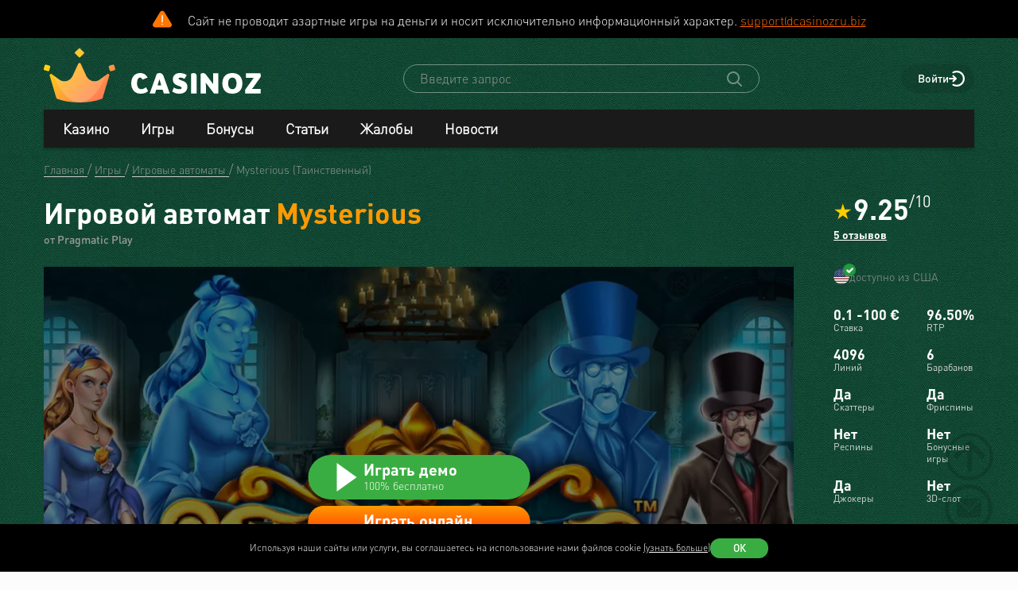

--- FILE ---
content_type: text/html; charset=utf-8
request_url: https://www.casinoz.team/game/mysterious-pragmatic-play.html
body_size: 43532
content:
<!DOCTYPE html>
<html lang="ru-RU">
<head>
    <title>Mysterious (Pragmatic Play) - Игровой автомат,  играть в слот бесплатно, демо-версия, без регистрации</title>
    <meta charset="utf-8">
    <meta name="viewport" content="width=device-width, initial-scale=1.0">
    <meta name="theme-color" content="#e5ef3e">
            <link rel="canonical" href="https://www.casinoz.team/game/mysterious-pragmatic-play.html">
        
                    
            
                <link rel="alternate" hreflang="ru-RU" href="https://www.casinoz.team/game/mysterious-pragmatic-play.html" /> 
<link rel="alternate" hreflang="en" href="https://www.casinoz.club/game/mysterious-pragmatic-play.html" /> 

            <link href="https://www.casinoz.team/images/fav_120.png"
          rel="icon"/>
    <meta name="_token" content="ZY67RYMinR8GePUs9QrO45DSrPYyU7kxvmiryUX2">
    <meta name="description" content="Играй в Mysterious от Pragmatic Play бесплатно ✔️ Обзор ✔️ Фриспины ✔️ Стратегии ✔️ Демо-версия автомата Таинственный ➤ Список Pragmatic Play казино 2025 с актуальными бонусами">
        <meta content="Casinoz" property="og:site_name"/>
    <meta content="ru_RU" property="og:locale"/>
    <meta content="Играй в Mysterious от Pragmatic Play бесплатно ✔️ Обзор ✔️ Фриспины ✔️ Стратегии ✔️ Демо-версия автомата Таинственный ➤ Список Pragmatic Play казино 2025 с актуальными бонусами" property="og:description"/>
    <meta content="Играй в Mysterious от Pragmatic Play бесплатно ✔️ Обзор ✔️ Фриспины ✔️ Стратегии ✔️ Демо-версия автомата Таинственный ➤ Список Pragmatic Play казино 2025 с актуальными бонусами" property="description"/>
    <meta content="Mysterious (Pragmatic Play) - Игровой автомат,  играть в слот бесплатно, демо-версия, без регистрации" property="og:title"/>
    <meta content="website" property="og:type"/>
    <meta content="https://www.casinoz.team/game/mysterious-pragmatic-play.html" property="og:url"/>

            <meta content="https://www.casinoz.team/storage/images/og/games/mysterious_pragmatic-play.jpg" property="og:image"/>
        <meta content="1200" property="og:image:width"/>
        <meta content="630" property="og:image:height"/>
    
    <meta name="twitter:card" content="summary_large_image"/>
    <meta name="twitter:title" content="Mysterious (Pragmatic Play) - Игровой автомат,  играть в слот бесплатно, демо-версия, без регистрации"/>
    <meta name="twitter:description" content="Играй в Mysterious от Pragmatic Play бесплатно ✔️ Обзор ✔️ Фриспины ✔️ Стратегии ✔️ Демо-версия автомата Таинственный ➤ Список Pragmatic Play казино 2025 с актуальными бонусами"/>
            <meta name="twitter:image" content="https://www.casinoz.team/storage/images/og/games/mysterious_pragmatic-play.jpg"/>
    
    
    <meta content='Денис Анипченко' name='author'/>

            <link rel="apple-touch-icon" href="https://www.casinoz.team/images/icons/favicon/apple-touch-icon.png">
<link rel="apple-touch-icon" sizes="57x57" href="https://www.casinoz.team/images/icons/favicon/apple-touch-icon-57x57.png">
<link rel="apple-touch-icon" sizes="60x60" href="https://www.casinoz.team/images/icons/favicon/apple-touch-icon-60x60.png">
<link rel="apple-touch-icon" sizes="72x72" href="https://www.casinoz.team/images/icons/favicon/apple-touch-icon-72x72.png">
<link rel="apple-touch-icon" sizes="76x76" href="https://www.casinoz.team/images/icons/favicon/apple-touch-icon-76x76.png">
<link rel="apple-touch-icon" sizes="114x114" href="https://www.casinoz.team/images/icons/favicon/apple-touch-icon-114x114.png">
<link rel="apple-touch-icon" sizes="120x120" href="https://www.casinoz.team/images/icons/favicon/apple-touch-icon-120x120.png">
<link rel="apple-touch-icon" sizes="144x144" href="https://www.casinoz.team/images/icons/favicon/apple-touch-icon-144x144.png">
<link rel="apple-touch-icon" sizes="152x152" href="https://www.casinoz.team/images/icons/favicon/apple-touch-icon-152x152.png">
<link rel="apple-touch-icon" sizes="180x180" href="https://www.casinoz.team/images/icons/favicon/apple-touch-icon-180x180.png">    
    <!-- Web Application Manifest -->
<link rel="manifest" href="/manifest.json">
<!-- Chrome for Android theme color -->
<meta name="theme-color" content="#000000">

<!-- Add to homescreen for Chrome on Android -->
<meta name="mobile-web-app-capable" content="yes">
<meta name="application-name" content="Casinoz">

<!-- Add to homescreen for Safari on iOS -->
<meta name="apple-mobile-web-app-capable" content="yes">
<meta name="apple-mobile-web-app-status-bar-style" content="black">
<meta name="apple-mobile-web-app-title" content="Casinoz">
<link rel="apple-touch-icon" href="/images/icons/icon-512x512.png">

<link href="/images/icons/splash-640x1136.png"
      media="(device-width: 320px) and (device-height: 568px) and (-webkit-device-pixel-ratio: 2)"
      rel="apple-touch-startup-image"/>
<link href="/images/icons/splash-750x1334.png"
      media="(device-width: 375px) and (device-height: 667px) and (-webkit-device-pixel-ratio: 2)"
      rel="apple-touch-startup-image"/>
<link href="/images/icons/splash-1242x2208.png"
      media="(device-width: 621px) and (device-height: 1104px) and (-webkit-device-pixel-ratio: 3)"
      rel="apple-touch-startup-image"/>
<link href="/images/icons/splash-1125x2436.png"
      media="(device-width: 375px) and (device-height: 812px) and (-webkit-device-pixel-ratio: 3)"
      rel="apple-touch-startup-image"/>
<link href="/images/icons/splash-828x1792.png"
      media="(device-width: 414px) and (device-height: 896px) and (-webkit-device-pixel-ratio: 2)"
      rel="apple-touch-startup-image"/>
<link href="/images/icons/splash-1242x2688.png"
      media="(device-width: 414px) and (device-height: 896px) and (-webkit-device-pixel-ratio: 3)"
      rel="apple-touch-startup-image"/>
<link href="/images/icons/splash-1536x2048.png"
      media="(device-width: 768px) and (device-height: 1024px) and (-webkit-device-pixel-ratio: 2)"
      rel="apple-touch-startup-image"/>
<link href="/images/icons/splash-1668x2224.png"
      media="(device-width: 834px) and (device-height: 1112px) and (-webkit-device-pixel-ratio: 2)"
      rel="apple-touch-startup-image"/>
<link href="/images/icons/splash-1668x2388.png"
      media="(device-width: 834px) and (device-height: 1194px) and (-webkit-device-pixel-ratio: 2)"
      rel="apple-touch-startup-image"/>
<link href="/images/icons/splash-2048x2732.png"
      media="(device-width: 1024px) and (device-height: 1366px) and (-webkit-device-pixel-ratio: 2)"
      rel="apple-touch-startup-image"/>

<!-- Tile for Win8 -->
<meta name="msapplication-TileColor" content="#ffffff">
<meta name="msapplication-TileImage" content="/images/icons/icon-512x512.png">

            <link rel="preload" href="/css/fonts.css?11165" onload="this.media='all'">
    
    <link href="/images/about-background-casino.jpg" rel="preload" as="image" fetchpriority="high">
    <link rel="stylesheet" href="/css/styles.css?11165" onload="this.media='all'">
                        <link href="/storage/thumbs/games/mysterious_pragmatic-play_601.webp" rel="preload" as="image" fetchpriority="high">
                            <link href="/storage/thumbs/games/mysterious_pragmatic-play_401.webp" rel="preload" as="image" fetchpriority="high">
                <link rel="preload" href="/css/additional.css?11165" onload="this.media='all'">

    <link rel="stylesheet" href="/css/custom.css?v=1761097651" media="print" onload="this.media='all'">




</head>
<body itemscope itemtype="https://schema.org/WebPage"
      class=" js-age-confirmation--lock">
<link itemprop="url" href="https://www.casinoz.team/game/mysterious-pragmatic-play.html">
<meta itemprop="description" content="Играй в Mysterious от Pragmatic Play бесплатно ✔️ Обзор ✔️ Фриспины ✔️ Стратегии ✔️ Демо-версия автомата Таинственный ➤ Список Pragmatic Play казино 2025 с актуальными бонусами">
<meta itemprop="name" content="Mysterious (Pragmatic Play) - Игровой автомат,  играть в слот бесплатно, демо-версия, без регистрации">
    <meta itemprop="datePublished" content="2020-02-24 11:52:36">
<meta itemprop="dateModified" content="2020-08-25 16:43:12">
    <meta itemprop="lastReviewed" content="2020-09-14T04:00:39+03:00">
<div itemscope itemtype="http://schema.org/Person" itemprop="reviewedBy">
    <meta itemprop="name" content="Денис Анипченко">
    <link itemprop="url" href="https://www.casinoz.team/users/anipych">
    <link itemprop="image" href="https://www.casinoz.team/storage/images/users/100/28/origin/125e3367fb8eff8346042956177dd1aa.jpg">
    <link itemprop="identifier" href="https://www.casinoz.team/users/anipych">
</div>

<script type="application/ld+json">
    {
      "@context": "http://schema.org/",
      "@type": "Organization",
      "name": "Casinoz",
      "logo": "https://www.casinoz.team/images/logo.png",
      "url": "https://www.casinoz.team/",
      "identifier": "https://www.casinoz.team/",
      "brand": {
        "@type": "Brand",
        "name": "Casinoz"
      },
      "email": "promo@casinoz.team",
      "sameAs": ["https://www.youtube.com/casinoz"] 
    }
</script>

<div itemscope itemtype="http://schema.org/Person" itemprop="author">
    <meta itemprop="name" content="Денис Анипченко">
    <link itemprop="url" href="https://www.casinoz.team/users/anipych">
    <link itemprop="image" href="https://www.casinoz.team/storage/images/users/100/28/origin/125e3367fb8eff8346042956177dd1aa.jpg">
    <link itemprop="identifier" href="https://www.casinoz.team/users/anipych">
</div>


<!-- Google Tag Manager (noscript) -->
    <div class="js-age-confirmation--google-tag" data-id="GTM-WLZC9S4" style="display: none">
    </div>
<!-- End Google Tag Manager (noscript) -->



<!--noindex-->
    <!--googleoff: all-->
    <div class="header-attention header-attention--icon-orange header-attention__wrapper  header-attention__text js-header-attention"
         data-nosnippet="true">
        Сайт не проводит азартные игры на деньги и носит исключительно информационный характер. <a href="mailto:support@casinozru.biz?subject=Замечания по соблюдению запретов и ограничений № 149-ФЗ" rel="nofollow">support@casinozru.biz</a>
    </div>
    <!--googleon: all-->
    <!--/noindex-->
<div class="l-main" id="app">
            
            <div class="l-main__header l-main__header--green ">
                <a id="top"></a>
                <a href="#top" class="btn-top js-btn-top h-hidden--xs">
                    <span class="i-btn-top"></span>
                </a>
                <!-- Header -->

                <header class="header is-auth   ">
    <div class="container header__container">
        <div class="header__body">
            <div class="header__body__logo">
                <a href="#"
                   class="burger burger_header h-hidden--lg h-hidden--md h-hidden--sm js-burger js-mobile-menu-burger">
                    <span class="burger__svg"></span>
                </a>
                <a class="header__logo" href="/">
    <picture>
        <source srcset="/images/logo.svg" media="(min-width: 641px)">
        <img
                class="logo__img logo"
                src="/images/logo_mobile.svg"
                alt="Casinoz - рейтинг онлайн казино и отзывы"
        >
    </picture>
</a>            </div>


            <div class="search__svg-container js-toggle-search-button h-hidden--lg h-hidden--md h-hidden--sm">
                <span class="search__svg"></span>
            </div>

            <div class="header__info js-toggle-search">
    <!-- Search-->
    <form action="/search"
          itemscope itemtype="https://schema.org/WebSite"
          class="search header__search js-header__search js-search__form search--green"
          method="get">
        <link itemprop="url" href="https://www.casinoz.team/" property="url">
        <div class="schema__hidden" itemscope itemprop="potentialAction"
             itemtype="http://schema.org/SearchAction">
            <meta itemprop="identifier"
                  content="https://www.casinoz.team/search?q={q}">
            <div class="schema__hidden" itemtype="http://schema.org/EntryPoint"
                 itemprop="target" itemscope>
                <meta itemprop="urlTemplate"
                      content="https://www.casinoz.team/search?q={q}">
            </div>
            <div class="schema__hidden" itemscope="itemscope"
                 itemtype="http://schema.org/PropertyValueSpecification" itemprop="query-input">
                <meta itemprop="valueName" content="q">
            </div>
        </div>
        <search class="header__search-wrapper">
        <input class="header__search-input search__input js-header__search-input field" name="query"
               type="text" placeholder="Введите запрос">
        <button class="header__search-icon js-header__search-btn" type="submit"
                value="">
            <svg width="19" height="19" viewBox="0 0 19 19" fill="none" xmlns="http://www.w3.org/2000/svg">
                <path d="M8 16C9.9 16 11.6 15.4 12.9 14.3L17.3 18.7C17.5 18.9 17.8 19 18 19C18.2 19 18.5 18.9 18.7 18.7C19.1 18.3 19.1 17.7 18.7 17.3L14.3 12.9C15.3 11.5 16 9.9 16 8C16 3.6 12.4 0 8 0C3.6 0 0 3.6 0 8C0 12.4 3.6 16 8 16ZM8 2C11.3 2 14 4.7 14 8C14 11.3 11.3 14 8 14C4.7 14 2 11.3 2 8C2 4.7 4.7 2 8 2Z" />
            </svg>
        </button>
        </search>
    </form>
</div>
            <div class="header__right-menu">
                
    

                <div class="login js-login">
            <!-- Not Authorized -->
        <div class="login__btn-auth h-hidden--xs js-login--href href" rel="noopener nofollow">
            Войти
        </div>
        <div class="login__btn-auth h-hidden--lg h-hidden--md h-hidden--sm" rel="noopener nofollow">
        </div>
    </div>            </div>

        </div>
        <div class="mega-sections js-mega-sections container container--main-menu-big ">
    <div class="navigation navigation--dark navigation--column js-navigation--dark js-mega-sections__container">
        <ul class="nav nav--flex nav--main nav--big nav--main-mobile">

                            <li class="nav__item js-big-menu-item js-mobile-menu-category-container ">
                                                                                    
                    <div class="nav__title js-big-menu-btn">
                        <a href="https://www.casinoz.team/casino" class="nav__link nav__link--bold">
                            Казино
                        </a>

                        
                        <div class="nav__icon-container js-mobile-menu-dropdown-button">
                            <span class="i-drop-arrow--little "></span>
                        </div>
                    </div>
                                            <div class="big-menu nav__big-menu js-big-menu js-mobile-menu-dropdown-block slideup">
                
                <div class="big-menu__chapter  big-menu--adaptive big-menu__chapter--links" style="background-color: #171717;
            " >
                            <ul class="big-menu__list">
                    <li class="big-menu__item">
                                    <span class="big-menu__link big-menu__link--no-hover big-menu__link--active"
                          style="color: #fff">Казино &nbsp;</span>
                            </li>
        
                    <li class="big-menu__item">
                <a href="/casino"
                   class="big-menu__link "
                   style="color: #fff">Онлайн казино</a>
            </li>
                    <li class="big-menu__item">
                <a href="/newcasino"
                   class="big-menu__link "
                   style="color: #fff">Новые 🆕</a>
            </li>
                    <li class="big-menu__item">
                <a href="/trusted-online-casino.html"
                   class="big-menu__link "
                   style="color: #fff">Надежные казино 🏆</a>
            </li>
                    <li class="big-menu__item">
                <a href="/best-casino-na-rubli.html"
                   class="big-menu__link "
                   style="color: #fff">Казино на рубли</a>
            </li>
                    <li class="big-menu__item">
                <a href="/livecasino"
                   class="big-menu__link "
                   style="color: #fff">Live-казино</a>
            </li>
                    <li class="big-menu__item">
                <a href="/content/kak-igrat-v-kazino-besplatno-257.html"
                   class="big-menu__link "
                   style="color: #fff">Играем бесплатно 🆓</a>
            </li>
            </ul>




                    </div>

            
                <div class="big-menu__chapter  big-menu--adaptive big-menu__chapter--links" style="background-color: #171717;
            " >
                            <ul class="big-menu__list">
                    <li class="big-menu__item">
                                    <span class="big-menu__link big-menu__link--no-hover big-menu__link--active"
                          style="color: #fff">Народный &nbsp;</span>
                            </li>
        
                    <li class="big-menu__item">
                <a href="/mobilecasino"
                   class="big-menu__link "
                   style="color: #fff">Мобильные</a>
            </li>
                    <li class="big-menu__item">
                <a href="/online-casino-with-instant-cash-withdrawal.html"
                   class="big-menu__link "
                   style="color: #fff">Моментальный вывод</a>
            </li>
                    <li class="big-menu__item">
                <a href="/online-casino-s-minimalnim-depositom.html"
                   class="big-menu__link "
                   style="color: #fff">Минимальный депозит</a>
            </li>
                    <li class="big-menu__item">
                <a href="/honest-online-casinos.html"
                   class="big-menu__link "
                   style="color: #fff">Честные ✅️</a>
            </li>
                    <li class="big-menu__item">
                <a href="/quality-online-casinos.html"
                   class="big-menu__link "
                   style="color: #fff">Качественные</a>
            </li>
                    <li class="big-menu__item">
                <a href="/content/kak-i-zachem-skachivat-kazino-na-dengi-676.html"
                   class="big-menu__link "
                   style="color: #fff">Скачать</a>
            </li>
            </ul>




                    </div>

            
                <div class="big-menu__chapter  big-menu--adaptive big-menu__chapter--links" style="background-color: #171717;
            " >
                            <ul class="big-menu__list">
                    <li class="big-menu__item">
                                    <span class="big-menu__link big-menu__link--no-hover big-menu__link--active"
                          style="color: #fff">По депозиту &nbsp;</span>
                            </li>
        
                    <li class="big-menu__item">
                <a href="/payment_system/mir.html"
                   class="big-menu__link "
                   style="color: #fff">Карты Мир</a>
            </li>
                    <li class="big-menu__item">
                <a href="/payment_system/piastrix.html"
                   class="big-menu__link "
                   style="color: #fff">Piastrix</a>
            </li>
                    <li class="big-menu__item">
                <a href="/payment_system/sbp-pay.html"
                   class="big-menu__link "
                   style="color: #fff">СБП казино</a>
            </li>
            </ul>




                    </div>

            
                <div class="big-menu__chapter  big-menu--adaptive big-menu__chapter--links" style="background-color: #171717;
            " >
                            <ul class="big-menu__list">
                    <li class="big-menu__item">
                                    <a class="big-menu__link big-menu__link--no-hover big-menu__link--active"
                       style="color: #fff"
                       href="/crypto">Крипта</a>
                            </li>
        
                    <li class="big-menu__item">
                <a href="/crypto/bitcoin.html"
                   class="big-menu__link "
                   style="color: #fff">Bitcoin (BTC)</a>
            </li>
                    <li class="big-menu__item">
                <a href="/crypto/ethereum.html"
                   class="big-menu__link "
                   style="color: #fff">Ethereum (ETH)</a>
            </li>
                    <li class="big-menu__item">
                <a href="/crypto/binance-coin.html"
                   class="big-menu__link "
                   style="color: #fff">Binance Coin (BNB)</a>
            </li>
                    <li class="big-menu__item">
                <a href="/crypto/tether.html"
                   class="big-menu__link "
                   style="color: #fff">Tether (USDT)</a>
            </li>
                    <li class="big-menu__item">
                <a href="/crypto/ripple.html"
                   class="big-menu__link "
                   style="color: #fff">Ripple (XRP)</a>
            </li>
                    <li class="big-menu__item">
                <a href="/crypto/tron.html"
                   class="big-menu__link "
                   style="color: #fff">Tron (TRX)</a>
            </li>
                    <li class="big-menu__item">
                <a href="/crypto/solana.html"
                   class="big-menu__link "
                   style="color: #fff">Solana (SOL)</a>
            </li>
                    <li class="big-menu__item">
                <a href="/crypto/litecoin.html"
                   class="big-menu__link "
                   style="color: #fff">Litecoin (LTC)</a>
            </li>
            </ul>




                    </div>

    </div>                                    </li>
                            <li class="nav__item js-big-menu-item js-mobile-menu-category-container ">
                                                                                    
                    <div class="nav__title js-big-menu-btn">
                        <a href="https://www.casinoz.team/game" class="nav__link nav__link--bold">
                            Игры
                        </a>

                        
                        <div class="nav__icon-container js-mobile-menu-dropdown-button">
                            <span class="i-drop-arrow--little "></span>
                        </div>
                    </div>
                                            <div class="big-menu nav__big-menu js-big-menu js-mobile-menu-dropdown-block slideup">
                
                <div class="big-menu__chapter  big-menu--adaptive big-menu__chapter--links" style="background-color: #171717;
            " >
                            <ul class="big-menu__list">
                    <li class="big-menu__item">
                                    <span class="big-menu__link big-menu__link--no-hover big-menu__link--active"
                          style="color: #fff">По типу &nbsp;</span>
                            </li>
        
                    <li class="big-menu__item">
                <a href="/game/igrovie-avtomati"
                   class="big-menu__link "
                   style="color: #fff">Игровые автоматы 🎰</a>
            </li>
                    <li class="big-menu__item">
                <a href="/game/roulette"
                   class="big-menu__link "
                   style="color: #fff">Рулетка 🤵</a>
            </li>
                    <li class="big-menu__item">
                <a href="/game/blackjack"
                   class="big-menu__link "
                   style="color: #fff">Блэкджек 🃏</a>
            </li>
                    <li class="big-menu__item">
                <a href="/game/video-poker"
                   class="big-menu__link "
                   style="color: #fff">Видео-покер</a>
            </li>
                    <li class="big-menu__item">
                <a href="/game/baccara"
                   class="big-menu__link "
                   style="color: #fff">Баккара</a>
            </li>
                    <li class="big-menu__item">
                <a href="/game/craps"
                   class="big-menu__link "
                   style="color: #fff">Крэпс 🎲</a>
            </li>
                    <li class="big-menu__item">
                <a href="/game/entertaining-games"
                   class="big-menu__link "
                   style="color: #fff">Развлекательные</a>
            </li>
                    <li class="big-menu__item">
                <a href="/game/crash-games"
                   class="big-menu__link "
                   style="color: #fff">Краш-игры 🚀</a>
            </li>
            </ul>




                    </div>

            
                <div class="big-menu__chapter  big-menu--adaptive big-menu__chapter--links" style="background-color: #171717;
            " >
                            <ul class="big-menu__list">
                    <li class="big-menu__item">
                                    <span class="big-menu__link big-menu__link--no-hover big-menu__link--active"
                          style="color: #fff">По софту &nbsp;</span>
                            </li>
        
                    <li class="big-menu__item">
                <a href="/manufacture/nolimit-city.html"
                   class="big-menu__link "
                   style="color: #fff">Nolimit City</a>
            </li>
                    <li class="big-menu__item">
                <a href="/manufacture/pragmatic-play.html"
                   class="big-menu__link "
                   style="color: #fff">Pragmatic Play</a>
            </li>
                    <li class="big-menu__item">
                <a href="/manufacture/netent.html"
                   class="big-menu__link "
                   style="color: #fff">NetEnt</a>
            </li>
                    <li class="big-menu__item">
                <a href="/manufacture/spinomenal.html"
                   class="big-menu__link "
                   style="color: #fff">Spinomenal</a>
            </li>
                    <li class="big-menu__item">
                <a href="/manufacture/wazdan.html"
                   class="big-menu__link "
                   style="color: #fff">Wazdan</a>
            </li>
                    <li class="big-menu__item">
                <a href="/manufacture/endorphina.html"
                   class="big-menu__link "
                   style="color: #fff">Endorphina</a>
            </li>
                    <li class="big-menu__item">
                <a href="/manufacture/red-tiger.html"
                   class="big-menu__link "
                   style="color: #fff">Red Tiger</a>
            </li>
            </ul>




                    </div>

            
                <div class="big-menu__chapter  big-menu--adaptive big-menu__chapter--links" style="background-color: #171717;
            " >
                            <ul class="big-menu__list">
                    <li class="big-menu__item">
                                    <span class="big-menu__link big-menu__link--no-hover big-menu__link--active"
                          style="color: #fff"> &nbsp;</span>
                            </li>
        
                    <li class="big-menu__item">
                <a href="/manufacture/habanero.html"
                   class="big-menu__link "
                   style="color: #fff">Habanero</a>
            </li>
                    <li class="big-menu__item">
                <a href="/manufacture/push-gaming.html"
                   class="big-menu__link "
                   style="color: #fff">Push Gaming</a>
            </li>
                    <li class="big-menu__item">
                <a href="/manufacture/yggdrasil-gaming.html"
                   class="big-menu__link "
                   style="color: #fff">Yggdrasil Gaming</a>
            </li>
                    <li class="big-menu__item">
                <a href="/manufacture/relax-gaming.html"
                   class="big-menu__link "
                   style="color: #fff">Relax Gaming</a>
            </li>
                    <li class="big-menu__item">
                <a href="/manufacture/playngo.html"
                   class="big-menu__link "
                   style="color: #fff">Play&#039;n Go</a>
            </li>
                    <li class="big-menu__item">
                <a href="/manufacture/thunderkick.html"
                   class="big-menu__link "
                   style="color: #fff">Thunderkick</a>
            </li>
                    <li class="big-menu__item">
                <a href="/manufacture/microgaming.html"
                   class="big-menu__link "
                   style="color: #fff">Microgaming</a>
            </li>
            </ul>




                    </div>

            
                <div class="big-menu__chapter  big-menu--adaptive big-menu__chapter--links" style="background-color: #171717;
            " >
                            <ul class="big-menu__list">
        
                    <li class="big-menu__item">
                <a href="/content/kakie-avtomaty-dayut-vyigrat-v-kazino-689.html"
                   class="big-menu__link "
                   style="color: #fff">Дающие автоматы 🍀</a>
            </li>
                    <li class="big-menu__item">
                <a href="/content/pochemu-tak-populyarny-igrovye-avtomaty-megaways-720.html"
                   class="big-menu__link "
                   style="color: #fff">Megaways™ Slots</a>
            </li>
                    <li class="big-menu__item">
                <a href="/content/igrovye-avtomaty-s-progressivnym-dzhek-194.html"
                   class="big-menu__link "
                   style="color: #fff">Progressive Jackpot Slots 👑</a>
            </li>
                    <li class="big-menu__item">
                <a href="/content/cheating-casino-video-slots-660.html"
                   class="big-menu__link "
                   style="color: #fff">Взлом автоматов 👮</a>
            </li>
                    <li class="big-menu__item">
                <a href="/content/sekrety-igrovykh-avtomatov-392.html"
                   class="big-menu__link "
                   style="color: #fff">Секреты автоматов 🎩</a>
            </li>
                    <li class="big-menu__item">
                <a href="/content/chto-nuzhno-znat-ljubitelju-igrovykh-403.html"
                   class="big-menu__link "
                   style="color: #fff">Символ Scatter</a>
            </li>
                    <li class="big-menu__item">
                <a href="/new-slots"
                   class="big-menu__link "
                   style="color: #fff">Новые видео слоты 🆕</a>
            </li>
                    <li class="big-menu__item">
                <a href="/upcoming-slots"
                   class="big-menu__link "
                   style="color: #fff">Предстоящие релизы слотов ⏳</a>
            </li>
                    <li class="big-menu__item">
                <a href="/new-demo-slots"
                   class="big-menu__link "
                   style="color: #fff">Новые демо-слоты 🎰</a>
            </li>
            </ul>




                    </div>

    </div>                                    </li>
                            <li class="nav__item js-big-menu-item js-mobile-menu-category-container ">
                                                                                    
                    <div class="nav__title js-big-menu-btn">
                        <a href="https://www.casinoz.team/bonus" class="nav__link nav__link--bold">
                            Бонусы
                        </a>

                        
                        <div class="nav__icon-container js-mobile-menu-dropdown-button">
                            <span class="i-drop-arrow--little "></span>
                        </div>
                    </div>
                                            <div class="big-menu nav__big-menu js-big-menu js-mobile-menu-dropdown-block slideup">
                
                <div class="big-menu__chapter  big-menu--adaptive big-menu__chapter--links" style="background-color: #171717;
            " >
                            <ul class="big-menu__list">
                    <li class="big-menu__item">
                                    <a class="big-menu__link big-menu__link--no-hover big-menu__link--active"
                       style="color: #fff"
                       href="/bonus">Казино бонусы</a>
                            </li>
        
                    <li class="big-menu__item">
                <a href="/bonus/nodepositbonus"
                   class="big-menu__link "
                   style="color: #fff">Бездепозитные бонусы 🎁</a>
            </li>
                    <li class="big-menu__item">
                <a href="/bonus/firstdepositbonus"
                   class="big-menu__link "
                   style="color: #fff">Бонусы на первый депозит</a>
            </li>
                    <li class="big-menu__item">
                <a href="/bonus/reload-bonuses"
                   class="big-menu__link "
                   style="color: #fff">Постоянные бонусы</a>
            </li>
                    <li class="big-menu__item">
                <a href="/content/keshbek-v-onlayn-kazino-722.html"
                   class="big-menu__link "
                   style="color: #fff">Кэшбэк бонусы</a>
            </li>
                    <li class="big-menu__item">
                <a href="/content/pobezhdaem-lypkye-bonusy-ynternet-kazyno-12.html"
                   class="big-menu__link "
                   style="color: #fff">Липкие бонусы</a>
            </li>
            </ul>




                    </div>

            
                <div class="big-menu__chapter  big-menu--adaptive big-menu__chapter--links" style="background-color: #171717;
            " >
                            <ul class="big-menu__list">
                    <li class="big-menu__item">
                                    <span class="big-menu__link big-menu__link--no-hover big-menu__link--active"
                          style="color: #fff"> &nbsp;</span>
                            </li>
        
                    <li class="big-menu__item">
                <a href="/content/stavky-v-ynternet-kazyno-kotorye-52.html"
                   class="big-menu__link "
                   style="color: #fff">Отыгрываем бонусы</a>
            </li>
                    <li class="big-menu__item">
                <a href="/content/problemy-igrokov-s-bonusami-onlayn-kazino-781.html"
                   class="big-menu__link "
                   style="color: #fff">Проблемы с бонусами</a>
            </li>
                    <li class="big-menu__item">
                <a href="/content/preimuschestva-khajjrollerov-v-onlajjn-412.html"
                   class="big-menu__link "
                   style="color: #fff">Привилегии хайроллеров</a>
            </li>
                    <li class="big-menu__item">
                <a href="/content/bonusy-ynternet-kazyno-lypkye-bonusy-17.html"
                   class="big-menu__link "
                   style="color: #fff">Обналичиваем бонусы</a>
            </li>
            </ul>




                    </div>

            
                <div class="big-menu__chapter  big-menu--adaptive big-menu__chapter--links" style="background-color: #171717;
            " >
                            <ul class="big-menu__list">
                    <li class="big-menu__item">
                                    <a class="big-menu__link big-menu__link--no-hover big-menu__link--active"
                       style="color: #fff"
                       href="/freespins">Фриспины</a>
                            </li>
        
                    <li class="big-menu__item">
                <a href="/freespins/freespins-for-deposit"
                   class="big-menu__link "
                   style="color: #fff">Фриспины за депозит 🍰</a>
            </li>
                    <li class="big-menu__item">
                <a href="/freespins/freespins-for-action"
                   class="big-menu__link "
                   style="color: #fff">Фриспины за действие</a>
            </li>
                    <li class="big-menu__item">
                <a href="/freespins/freespins-for-registration"
                   class="big-menu__link "
                   style="color: #fff">Фриспины за регистрацию 💎</a>
            </li>
            </ul>

    <ul class="big-menu__submenu-wrapper">
                    <li class="big-menu__submenu-item">
                <a href="https://www.casinoz.team/content/kak-obnalichit-frispiny-v-onlayn-kazino-778.html" class="big-menu__submenu-link"
                   style="color: #fff">Как обналичить фриспины?</a>
            </li>
                    <li class="big-menu__submenu-item">
                <a href="https://www.casinoz.team/content/kak-poluchit-frispiny-v-onlayn-kazino-777.html" class="big-menu__submenu-link"
                   style="color: #fff">Как получить фриспины?</a>
            </li>
            </ul>



                    </div>

            
                <div class="big-menu__chapter  big-menu--adaptive big-menu__chapter--links" style="background-color: #171717;
            " >
                            <ul class="big-menu__list">
                    <li class="big-menu__item">
                                    <a class="big-menu__link big-menu__link--no-hover big-menu__link--active"
                       style="color: #fff"
                       href="/tournament">Турниры</a>
                            </li>
        
                    <li class="big-menu__item">
                <a href="/tournament/slots-tournaments"
                   class="big-menu__link "
                   style="color: #fff">Слот Турниры</a>
            </li>
                    <li class="big-menu__item">
                <a href="/tournament/roulette-tournament"
                   class="big-menu__link "
                   style="color: #fff">Турниры по рулетке</a>
            </li>
                    <li class="big-menu__item">
                <a href="/tournament/blackjack-tournaments"
                   class="big-menu__link "
                   style="color: #fff">Турниры по блэкджеку</a>
            </li>
                    <li class="big-menu__item">
                <a href="/tournament/mixed-tournaments"
                   class="big-menu__link "
                   style="color: #fff">Смешанные турниры</a>
            </li>
            </ul>

    <ul class="big-menu__submenu-wrapper">
                    <li class="big-menu__submenu-item">
                <a href="https://www.casinoz.team/content/plyusy-i-minusy-besplatnyh-slot-turnirov-onlayn-kazino-783.html" class="big-menu__submenu-link"
                   style="color: #fff">Бесплатные слот-турниры?</a>
            </li>
            </ul>



                    </div>

    </div>                                    </li>
                            <li class="nav__item js-big-menu-item js-mobile-menu-category-container nav__item--hidden-sm">
                                                                                    
                    <div class="nav__title js-big-menu-btn">
                        <a href="https://www.casinoz.team/content" class="nav__link nav__link--bold">
                            Статьи
                        </a>

                        
                        <div class="nav__icon-container js-mobile-menu-dropdown-button">
                            <span class="i-drop-arrow--little "></span>
                        </div>
                    </div>
                                            <div class="big-menu nav__big-menu js-big-menu js-mobile-menu-dropdown-block slideup">
                
                <div class="big-menu__chapter  big-menu--adaptive big-menu__chapter--links" style="background-color: #171717;
            " >
                            <ul class="big-menu__list">
                    <li class="big-menu__item">
                                    <span class="big-menu__link big-menu__link--no-hover big-menu__link--active"
                          style="color: #fff">Статьи &nbsp;</span>
                            </li>
        
                    <li class="big-menu__item">
                <a href="/content/casino-scams"
                   class="big-menu__link "
                   style="color: #fff">100 лучших игорных афер</a>
            </li>
                    <li class="big-menu__item">
                <a href="/content/gambling-psychology"
                   class="big-menu__link "
                   style="color: #fff">Психология игры</a>
            </li>
                    <li class="big-menu__item">
                <a href="/content/igrovie-avtomati"
                   class="big-menu__link "
                   style="color: #fff">Игровые автоматы</a>
            </li>
                    <li class="big-menu__item">
                <a href="/content/miscellaneous"
                   class="big-menu__link "
                   style="color: #fff">О казино</a>
            </li>
                    <li class="big-menu__item">
                <a href="/content/famous-highrollers"
                   class="big-menu__link "
                   style="color: #fff">Знаменитые хайроллеры</a>
            </li>
                    <li class="big-menu__item">
                <a href="/content/roulette"
                   class="big-menu__link "
                   style="color: #fff">Рулетка</a>
            </li>
                    <li class="big-menu__item">
                <a href="/content/blackjack"
                   class="big-menu__link "
                   style="color: #fff">Блэкджек</a>
            </li>
            </ul>




                    </div>

            
                <div class="big-menu__chapter  big-menu--adaptive big-menu__chapter--links" style="background-color: #171717;
            " >
                            <ul class="big-menu__list">
                    <li class="big-menu__item">
                                    <span class="big-menu__link big-menu__link--no-hover big-menu__link--active"
                          style="color: #fff">А знаете ли вы? &nbsp;</span>
                            </li>
        
                    <li class="big-menu__item">
                <a href="/content/the-best-world-casinos"
                   class="big-menu__link "
                   style="color: #fff">Лучшие казино мира</a>
            </li>
                    <li class="big-menu__item">
                <a href="/content/gambling-tycoons"
                   class="big-menu__link "
                   style="color: #fff">Воротилы игорного бизнеса</a>
            </li>
                    <li class="big-menu__item">
                <a href="/content/bonus-hunting"
                   class="big-menu__link "
                   style="color: #fff">Бонус хантинг</a>
            </li>
                    <li class="big-menu__item">
                <a href="/content/jackpots-and-wins"
                   class="big-menu__link "
                   style="color: #fff">Джекпоты</a>
            </li>
                    <li class="big-menu__item">
                <a href="/content/card-table-games"
                   class="big-menu__link "
                   style="color: #fff">Настольные и карточные игры</a>
            </li>
                    <li class="big-menu__item">
                <a href="/content/live-casinos"
                   class="big-menu__link "
                   style="color: #fff">Игры с дилером</a>
            </li>
                    <li class="big-menu__item">
                <a href="/content/casino-advantage-play-713.html"
                   class="big-menu__link "
                   style="color: #fff">Адвантивная игра</a>
            </li>
            </ul>




                    </div>

            
                <div class="big-menu__chapter  big-menu--adaptive big-menu__chapter--links" style="background-color: #171717;
            " >
                            <ul class="big-menu__list">
                    <li class="big-menu__item">
                                    <a class="big-menu__link big-menu__link--no-hover big-menu__link--active"
                       style="color: #fff"
                       href="/rule">Правила</a>
                            </li>
        
                    <li class="big-menu__item">
                <a href="/rule/igrovie-avtomati"
                   class="big-menu__link "
                   style="color: #fff">Игровые автоматы</a>
            </li>
                    <li class="big-menu__item">
                <a href="/rule/blackjack"
                   class="big-menu__link "
                   style="color: #fff">Блэкджек</a>
            </li>
                    <li class="big-menu__item">
                <a href="/rule/roulette"
                   class="big-menu__link "
                   style="color: #fff">Рулетка</a>
            </li>
                    <li class="big-menu__item">
                <a href="/rule/video-poker"
                   class="big-menu__link "
                   style="color: #fff">Видео покер</a>
            </li>
                    <li class="big-menu__item">
                <a href="/rule/baccara"
                   class="big-menu__link "
                   style="color: #fff">Баккара</a>
            </li>
                    <li class="big-menu__item">
                <a href="/rule/craps"
                   class="big-menu__link "
                   style="color: #fff">Крэпс</a>
            </li>
            </ul>




                    </div>

            
                <div class="big-menu__chapter  big-menu--adaptive big-menu__chapter--links" style="background-color: #171717;
            " >
                            <ul class="big-menu__list">
                    <li class="big-menu__item">
                                    <a class="big-menu__link big-menu__link--no-hover big-menu__link--active"
                       style="color: #fff"
                       href="/strategy">Стратегии</a>
                            </li>
        
                    <li class="big-menu__item">
                <a href="/strategy/igrovie-avtomati"
                   class="big-menu__link "
                   style="color: #fff">Игровые автоматы</a>
            </li>
                    <li class="big-menu__item">
                <a href="/strategy/roulette"
                   class="big-menu__link "
                   style="color: #fff">Рулетка</a>
            </li>
                    <li class="big-menu__item">
                <a href="/strategy/blackjack"
                   class="big-menu__link "
                   style="color: #fff">Блэкджек</a>
            </li>
                    <li class="big-menu__item">
                <a href="/strategy/video-poker"
                   class="big-menu__link "
                   style="color: #fff">Видео покер</a>
            </li>
                    <li class="big-menu__item">
                <a href="/strategy/craps"
                   class="big-menu__link "
                   style="color: #fff">Крэпс</a>
            </li>
                    <li class="big-menu__item">
                <a href="/strategy/poker"
                   class="big-menu__link "
                   style="color: #fff">Покер</a>
            </li>
            </ul>




                    </div>

    </div>                                    </li>
                            <li class="nav__item js-big-menu-item js-mobile-menu-category-container nav__item--hidden-sm nav__item--hidden-md">
                                                                                    
                    <div class="nav__title js-big-menu-btn">
                        <a href="https://www.casinoz.team/complaints" class="nav__link nav__link--bold">
                            Жалобы
                        </a>

                        
                        <div class="nav__icon-container js-mobile-menu-dropdown-button">
                            <span class="i-drop-arrow--little "></span>
                        </div>
                    </div>
                                            <div class="big-menu nav__big-menu js-big-menu js-mobile-menu-dropdown-block slideup">
                                        </div>                                    </li>
                            <li class="nav__item js-big-menu-item js-mobile-menu-category-container nav__item--hidden-sm nav__item--hidden-md">
                                                                                    
                    <div class="nav__title js-big-menu-btn">
                        <a href="https://www.casinoz.team/news" class="nav__link nav__link--bold">
                            Новости
                        </a>

                        
                        <div class="nav__icon-container js-mobile-menu-dropdown-button">
                            <span class="i-drop-arrow--little "></span>
                        </div>
                    </div>
                                            <div class="big-menu nav__big-menu js-big-menu js-mobile-menu-dropdown-block slideup">
                                        </div>                                    </li>
                    </ul>
        
        
        
    </div>
</div>

    </div>
</header>
                                <div class="subscribe">
    <div class="subscribe__container">
        <div class="container">
            <div class="subscribe__body">
                <div class="subscribe__title">
                    Подпишитесь на обновления
                </div>
                <div class="subscribe__text h-hidden--xs">
                    Выберите интересную вам информацию и получайте ее первым
                </div>
                <span class="btn-active subscribe__mix-btn-active js-subscribe__mix-btn-active"
                      data-target="subscribe"
                      data-cache-hash="subscribe_form_popup_89484b14b36a8d5329426a3d944d2983"
                      data-view="_partials.forms.subscribe-form.form"
                      data-additional-classes="popup--blackout js-subscribe__popup js-onclick-ajax-target"


                >Подписаться</span>
            </div>
        </div>
    </div>
    <span class="subscribe__btn h-hidden--xs span-like-link">
        <span class="i-subscribe-mail subscribe__mix-i-subscribe-mail"></span>
    </span>

</div>

                
                            </div>
        

<div class="l-main__content l-main__content--home-markup ">
    <div class="l-main__content--bg-green">

        
        
        <!-- Breadcrumbs -->


<div class="container">
    <nav class="breadcrumbs ">
        <ul class="breadcrumbs__list" itemscope itemtype="https://schema.org/BreadcrumbList" itemprop="breadcrumb">
                                                                    <li class="breadcrumbs__item" itemprop="itemListElement"
                        itemscope itemtype="https://schema.org/ListItem">
                        <meta itemprop="position" content="1"/>
                                                                                <meta itemprop="name" content="Главная"/>
                                                <link itemprop="item" href="https://www.casinoz.team">

                                                    <a class="breadcrumbs__link" href="https://www.casinoz.team">
                                <span class="underline">
                                    Главная
                                </span>
                            </a>
                                            </li>
                                                        <li class="breadcrumbs__item" itemprop="itemListElement"
                        itemscope itemtype="https://schema.org/ListItem">
                        <meta itemprop="position" content="2"/>
                                                                                <meta itemprop="name" content="Игры"/>
                                                <link itemprop="item" href="https://www.casinoz.team/game">

                                                    <a class="breadcrumbs__link" href="https://www.casinoz.team/game">
                                <span class="underline">
                                    Игры
                                </span>
                            </a>
                                            </li>
                                                        <li class="breadcrumbs__item" itemprop="itemListElement"
                        itemscope itemtype="https://schema.org/ListItem">
                        <meta itemprop="position" content="3"/>
                                                                                <meta itemprop="name" content="Игровые автоматы"/>
                                                <link itemprop="item" href="https://www.casinoz.team/game/igrovie-avtomati">

                                                    <a class="breadcrumbs__link" href="https://www.casinoz.team/game/igrovie-avtomati">
                                <span class="underline">
                                    Игровые автоматы
                                </span>
                            </a>
                                            </li>
                                                        <li class="breadcrumbs__item" itemprop="itemListElement"
                        itemscope itemtype="https://schema.org/ListItem">
                        <meta itemprop="position" content="4"/>
                                                                                <meta itemprop="name" content="🎰 Таинственный 🎰"/>
                                                <link itemprop="item" href="/game/mysterious-pragmatic-play.html">

                                                    <span class="breadcrumbs__link">
                                Mysterious (Таинственный)
                            </span>
                                            </li>
                                    </ul>
        
    </nav>
</div>


        
                    <div class="page-header page-header__margin-top">
        <div class="container">
            <div class="page-header__header page-header__header--no-gap">
                <div class="page-header__no-margin-top">
                    <div class="page-header__data h-hidden--xs h-hidden">
            <time datetime="2020-02-24 11:52:28">
            <span class="page-header__posted ">
                Впервые опубликовано 24.02.2020 11:52
            </span>
        </time>
                                <time datetime="2020-09-14 04:00:39">
            <span class="page-header__last-revised page-header__last-revised--single ">
                Последняя редакция 14.09.2020 04:00
            </span>
        </time>
    </div>
                </div>
                <div class="game-show-header">
                    <div class="game-show-header__left-col">
                        <div class="game-show-header__title-wrapper">
                            <h1 class="game-show-header__title game-show-header__title--white">
                                                                    Игровой автомат <span class="game-show-header__title--orange">Mysterious</span>
                                                            </h1>
                            <span class="game-show-header__soft game-show-header__soft--gray">от Pragmatic Play</span>
                        </div>

                        <div class="game-show-header__iframe-block">
                            <div class=" game__iframe-demo-new js-frame js-buttons-scroll">
        <div class="game-show-header__action-bar js-bar-demo-game">
            <p class="game-show-header__action-bar-title">Игра запущена в демо-режиме</p>

                            <div class="game-show-header__action-bar-buttons">
                    <button class="game-show-header__action-bar-button game-show-header__action-bar-title game-show-header__action-bar-title--white js-normalscreen-frame href"
                            style="display:none;">
                        <span class="game-page__frame-block--button game-page__frame-block--button---normalscreen js-normalscreen-frame "></span>
                    </button>

                    <button class="game-show-header__action-bar-button game-show-header__action-bar-title game-show-header__action-bar-title--white js-fullscreen-frame href">
                        На весь экран
                        <span class="game-page__frame-block--button game-page__frame-block--button---normalscreen "></span>
                        <span class="game-page__frame-block--button game-page__frame-block--button---fullscreen "></span>
                    </button>

                </div>
                    </div>
        <div
                class="js-lazyframe js-demo-game-frame lazyframe lazyframe--game-demo"
                data-src="https://www.casinoz.team/playdemo/mysterious-pragmatic-play.html">
            <picture>
                <source srcset="/storage/thumbs/games/mysterious_pragmatic-play_401.webp"
                        media="(max-width: 640px)" style="max-width: 100%">
                <img
                        class="game__image"
                        src="/storage/thumbs/games/mysterious_pragmatic-play_601.webp"
                        alt="Mysterious" title="Mysterious"
                        style="max-width: 100%">
            </picture>

            <div class="game__wrapper js-demo-game-frame-wrapper ">

                <div class="game__iframe-main-button js-play-game-demo-frame">
                    <div class="game__iframe-button-play-triangle"></div>
                    <span class="game__iframe-main-button-text-bold">Играть демо</span>
                    <span class="game__iframe-button-text-regular">100% бесплатно</span>
                </div>

                                    <a href="/gosite/vavada-casino.html" class="game__iframe-second-button" target="_blank">
                        <span class="game__iframe-second-button-text-bold">Играть онлайн</span>
                    </a>
                                    

            </div>
        </div>

    </div>
                        </div>

                        <div class="promo-code-new promo-code--hand  game-show-header__promo  js-copy-promo-code js-copy-text"
         data-promo-code="CASINOZ"
         data-promo-gif-src="/storage/images/casino_countries/2000/1989/origin/17c767de5c6041b86be556d31fa6ed39.webp"
         data-user-is-active="0"
         data-item-name="Казино Вавада"
         data-item-image="/storage/thumbs/casino/vavada-casino_32-32.svg"
         data-item-url="https://www.casinoz.team/gosite/vavada-casino.html"
         data-item-stub-image="/images/stubs/games.jpg"
    >
        <div class="promo-code-new__title promo-code-new__gift">Для игры регистрируйтесь в Казино Вавада по промокоду</div>
        <div class="promo-code-new__code-wrapper">
            <div class="promo-code-new__title--code">промокод</div>
            <div class="promo-code-new__code js-copy-text__text">CASINOZ</div>
        </div>
    </div>

                    </div>
                    <div class="game-show-header__right-col">

                        <div class="game-show-header__sub-title">
                            <div class="game-show-header__rating">
                                <div class="rating-new  ">
    <div class="rating-new__wrapper">
        <div class="rating-new__rate--big">9.25</div>
        <div class="rating-new__rate--small">/10</div>
    </div>

    </div>                            </div>

                            <a href="#reviews" class="game-show-header__review">
                                5   отзывов
                            </a>

                            <div class="game-show-header__country">
                                
                                <div class="new-countries new-countries--allowed "
     style="background: url('../../images/countries-svg/us.svg')"></div>

                                                                    доступно из США
                                                            </div>
                        </div>


                        <div class="game-show-header__indicators">

                            <ul class="indicators-new">
    <li class="indicators-new__item">
                                                <div class="indicators-new__value">0.1
                    -100 €
                </div>
                <div class="indicators-new__title">Ставка</div>
                    
    </li>

            <li class="indicators-new__item">
            <div class="indicators-new__value">96.50%</div>
            <div class="indicators-new__title">RTP</div>
        </li>
    
                <li class="indicators-new__item">
            <div class="indicators-new__value">4096</div>
            <div class="indicators-new__title">Линий</div>
        </li>
        
        <li class="indicators-new__item">
            <div class="indicators-new__value">6</div>
            <div class="indicators-new__title">Барабанов</div>
        </li>
    
            <li class="indicators-new__item">
            <div class="indicators-new__value">Да</div>
            <div class="indicators-new__title">Cкаттеры</div>
        </li>
    
            <li class="indicators-new__item">
            <div class="indicators-new__value">Да</div>
            <div class="indicators-new__title">Фриспины</div>
        </li>
                <li class="indicators-new__item">
            <div class="indicators-new__value">Нет</div>
            <div class="indicators-new__title">Респины</div>
        </li>
                <li class="indicators-new__item">
            <div class="indicators-new__value">Нет</div>
            <div class="indicators-new__title">Бонусные игры</div>
        </li>
    
            <li class="indicators-new__item">
            <div class="indicators-new__value">Да</div>
            <div class="indicators-new__title">Джокеры</div>
        </li>
                <li class="indicators-new__item">
            <div class="indicators-new__value">Нет</div>
            <div class="indicators-new__title">3D-слот</div>
        </li>
    </ul>


                        </div>

                        <div class="game-show-header__date-update">
                            Последнее обновление
                            25.08.2020
                        </div>

                    </div>
                </div>

            </div>

            
        </div>
    </div>
        
                            </div>

                                <section class="game-where-can-play">
        <div class="container">
                                                        <h2 class="title title--white"
         id="game-where-can-play">
        Лучшие казино Pragmatic Play
            </h2>


<ul class="new-casino-list new-casino-list--overflow new-casino-list--mt30">

            <li class="new-casino-list__item new-casino-list__item--silver">
    <div class="new-casino-list__country">
        

                    <div class="upcached new-countries new-countries--allowed new-casino-list__country"
     style="background: url('../../images/countries-svg/us.svg')"></div>

        
    </div>
    <div class="new-casino-list__description new-casino-list__description--area">
        <a class="href" href="https://www.casinoz.team/casino/vavada-casino.html">

            <picture>
    <source srcset="/storage/thumbs/casino/vavada-casino_180-180.svg"
            media="(max-width: 640px)">
    <img
            class="new-casino-list__img"
            src="/storage/thumbs/casino/vavada-casino_90-90.svg"
            alt="Казино Вавада (Vavada)"
            loading="lazy">
</picture>

            <div class="new-casino-list__title">Vavada Casino</div>
        </a>
        <div class="new-casino-list__rating  new-casino-list__rating--new">
            Рейтинг 9.8</div>
    </div>

    <div class="new-casino-list__action ">
                    <div class="new-promo-code   new-promo-code--promo-code--hand js-copy-promo-code"
             data-promo-code="CASINOZ"
             data-section="games"
             data-item-id="817"
             data-item-name="Казино Вавада"
             data-item-image="/storage/thumbs/casino/vavada-casino_90-90.svg"
                          data-item-url="/gosite/vavada-casino.html"
                          data-promo-gif-src="/storage/images/casino_countries/2000/1989/origin/17c767de5c6041b86be556d31fa6ed39.webp">
            <div class="new-promo-code__text ">
                CASINOZ
            </div>
            <button class="new-promo-code__copy" aria-label="copy promo code">
                <svg width="16" height="16" viewBox="0 0 16 16" fill="none" xmlns="http://www.w3.org/2000/svg">
                    <path d="M13.994 3.82382C13.9913 3.78219 13.9828 3.74213 13.9684 3.70275C13.9631 3.68809 13.9591 3.67365 13.9523 3.65967C13.9291 3.61222 13.8999 3.56724 13.8598 3.52874L13.8591 3.52796L11.4795 1.13414L11.4786 1.13347C11.4381 1.09498 11.3908 1.06712 11.341 1.04485C11.327 1.0387 11.3125 1.03512 11.2979 1.03019C11.2554 1.01587 11.2122 1.00759 11.1673 1.00502C11.1578 1.00446 11.1497 0.999756 11.14 0.999756H4.5C4.23492 0.999756 4 1.24664 4 1.49976V3.01961L2.48 3.00004C2.21492 3.00004 2 3.20526 2 3.45838V14.5414C2 14.7945 2.21492 14.9998 2.48 14.9998H11C11.2651 14.9998 11.5 14.7529 11.5 14.4998C11.5 14.2466 11.2651 13.9998 11 13.9998H3V4.00004H4V12.5349C4 12.788 4.21148 12.9998 4.47656 12.9998H13.5C13.7651 12.9998 14 12.7302 14 12.4771V3.85213C14 3.84206 13.9947 3.83378 13.994 3.82382ZM11.6 2.66691L12.3613 3.3938H11.6V2.66691ZM5 11.9998V2.00008H10.64C10.64 2.00008 10.64 3.59902 10.64 3.85213C10.64 3.98319 10.6976 4.10141 10.79 4.18495C10.876 4.26275 10.9922 4.31046 11.12 4.31046H13V11.9998H5Z"
                          fill="#FF7700"/>
                </svg>
            </button>
        </div>

                                <a href="/gosite/vavada-casino.html" target="_blank"
               class="btn-main btn-main--uppercase btn-green new-casino-list__btn">Играть</a>
                        </div>
</li>            <li class="new-casino-list__item new-casino-list__item--silver">
    <div class="new-casino-list__country">
        

                    <div class="upcached new-countries new-countries--allowed new-casino-list__country"
     style="background: url('../../images/countries-svg/us.svg')"></div>

        
    </div>
    <div class="new-casino-list__description new-casino-list__description--area">
        <a class="href" href="https://www.casinoz.team/casino/booi-casino.html">

            <picture>
    <source srcset="/storage/thumbs/casino/booi-casino_180-180.svg"
            media="(max-width: 640px)">
    <img
            class="new-casino-list__img"
            src="/storage/thumbs/casino/booi-casino_90-90.svg"
            alt="Казино Буи (Booi)"
            loading="lazy">
</picture>

            <div class="new-casino-list__title">Booi casino</div>
        </a>
        <div class="new-casino-list__rating  new-casino-list__rating--new">
            Рейтинг 9.4</div>
    </div>

    <div class="new-casino-list__action ">
                    <div class="new-promo-code   new-promo-code--promo-code--hand js-copy-promo-code"
             data-promo-code="CASINOZ"
             data-section="games"
             data-item-id="948"
             data-item-name="Казино Буи"
             data-item-image="/storage/thumbs/casino/booi-casino_90-90.svg"
                          data-item-url="/gosite/booi-casino.html"
                          data-promo-gif-src="/storage/images/casino_countries/2000/1985/origin/0d79cd2fad124b95d750bebf22869b55.webp">
            <div class="new-promo-code__text ">
                CASINOZ
            </div>
            <button class="new-promo-code__copy" aria-label="copy promo code">
                <svg width="16" height="16" viewBox="0 0 16 16" fill="none" xmlns="http://www.w3.org/2000/svg">
                    <path d="M13.994 3.82382C13.9913 3.78219 13.9828 3.74213 13.9684 3.70275C13.9631 3.68809 13.9591 3.67365 13.9523 3.65967C13.9291 3.61222 13.8999 3.56724 13.8598 3.52874L13.8591 3.52796L11.4795 1.13414L11.4786 1.13347C11.4381 1.09498 11.3908 1.06712 11.341 1.04485C11.327 1.0387 11.3125 1.03512 11.2979 1.03019C11.2554 1.01587 11.2122 1.00759 11.1673 1.00502C11.1578 1.00446 11.1497 0.999756 11.14 0.999756H4.5C4.23492 0.999756 4 1.24664 4 1.49976V3.01961L2.48 3.00004C2.21492 3.00004 2 3.20526 2 3.45838V14.5414C2 14.7945 2.21492 14.9998 2.48 14.9998H11C11.2651 14.9998 11.5 14.7529 11.5 14.4998C11.5 14.2466 11.2651 13.9998 11 13.9998H3V4.00004H4V12.5349C4 12.788 4.21148 12.9998 4.47656 12.9998H13.5C13.7651 12.9998 14 12.7302 14 12.4771V3.85213C14 3.84206 13.9947 3.83378 13.994 3.82382ZM11.6 2.66691L12.3613 3.3938H11.6V2.66691ZM5 11.9998V2.00008H10.64C10.64 2.00008 10.64 3.59902 10.64 3.85213C10.64 3.98319 10.6976 4.10141 10.79 4.18495C10.876 4.26275 10.9922 4.31046 11.12 4.31046H13V11.9998H5Z"
                          fill="#FF7700"/>
                </svg>
            </button>
        </div>

                                <a href="/gosite/booi-casino.html" target="_blank"
               class="btn-main btn-main--uppercase btn-green new-casino-list__btn">Играть</a>
                        </div>
</li>            <li class="new-casino-list__item new-casino-list__item--silver">
    <div class="new-casino-list__country">
        

                    <div class="upcached new-countries new-countries--allowed new-casino-list__country"
     style="background: url('../../images/countries-svg/us.svg')"></div>

        
    </div>
    <div class="new-casino-list__description new-casino-list__description--area">
        <a class="href" href="https://www.casinoz.team/casino/riobet.html">

            <picture>
    <source srcset="/storage/thumbs/casino/riobet-casino_180-180.svg"
            media="(max-width: 640px)">
    <img
            class="new-casino-list__img"
            src="/storage/thumbs/casino/riobet-casino_90-90.svg"
            alt="Казино Риобет (Riobet)"
            loading="lazy">
</picture>

            <div class="new-casino-list__title">Riobet Casino</div>
        </a>
        <div class="new-casino-list__rating  new-casino-list__rating--new">
            Рейтинг 9.5</div>
    </div>

    <div class="new-casino-list__action ">
                    <div class="new-promo-code   new-promo-code--promo-code--hand js-copy-promo-code"
             data-promo-code="Casinoz"
             data-section="games"
             data-item-id="321"
             data-item-name="Казино Риобет"
             data-item-image="/storage/thumbs/casino/riobet-casino_90-90.svg"
                          data-item-url="/gosite/riobet.html"
                          data-promo-gif-src="/storage/images/casino_countries/2000/1984/origin/c75fd49f7a456a948249bb9173a793c2.webp">
            <div class="new-promo-code__text ">
                Casinoz
            </div>
            <button class="new-promo-code__copy" aria-label="copy promo code">
                <svg width="16" height="16" viewBox="0 0 16 16" fill="none" xmlns="http://www.w3.org/2000/svg">
                    <path d="M13.994 3.82382C13.9913 3.78219 13.9828 3.74213 13.9684 3.70275C13.9631 3.68809 13.9591 3.67365 13.9523 3.65967C13.9291 3.61222 13.8999 3.56724 13.8598 3.52874L13.8591 3.52796L11.4795 1.13414L11.4786 1.13347C11.4381 1.09498 11.3908 1.06712 11.341 1.04485C11.327 1.0387 11.3125 1.03512 11.2979 1.03019C11.2554 1.01587 11.2122 1.00759 11.1673 1.00502C11.1578 1.00446 11.1497 0.999756 11.14 0.999756H4.5C4.23492 0.999756 4 1.24664 4 1.49976V3.01961L2.48 3.00004C2.21492 3.00004 2 3.20526 2 3.45838V14.5414C2 14.7945 2.21492 14.9998 2.48 14.9998H11C11.2651 14.9998 11.5 14.7529 11.5 14.4998C11.5 14.2466 11.2651 13.9998 11 13.9998H3V4.00004H4V12.5349C4 12.788 4.21148 12.9998 4.47656 12.9998H13.5C13.7651 12.9998 14 12.7302 14 12.4771V3.85213C14 3.84206 13.9947 3.83378 13.994 3.82382ZM11.6 2.66691L12.3613 3.3938H11.6V2.66691ZM5 11.9998V2.00008H10.64C10.64 2.00008 10.64 3.59902 10.64 3.85213C10.64 3.98319 10.6976 4.10141 10.79 4.18495C10.876 4.26275 10.9922 4.31046 11.12 4.31046H13V11.9998H5Z"
                          fill="#FF7700"/>
                </svg>
            </button>
        </div>

                                <a href="/gosite/riobet.html" target="_blank"
               class="btn-main btn-main--uppercase btn-green new-casino-list__btn">Играть</a>
                        </div>
</li>            <li class="new-casino-list__item new-casino-list__item--silver">
    <div class="new-casino-list__country">
        

                    <div class="upcached new-countries new-countries--allowed new-casino-list__country"
     style="background: url('../../images/countries-svg/us.svg')"></div>

        
    </div>
    <div class="new-casino-list__description new-casino-list__description--area">
        <a class="href" href="https://www.casinoz.team/casino/jozz-casino.html">

            <picture>
    <source srcset="/storage/thumbs/casino/jozz-casino_180-180.svg"
            media="(max-width: 640px)">
    <img
            class="new-casino-list__img"
            src="/storage/thumbs/casino/jozz-casino_90-90.svg"
            alt="Казино Джоз (Jozz)"
            loading="lazy">
</picture>

            <div class="new-casino-list__title">Jozz Casino</div>
        </a>
        <div class="new-casino-list__rating  new-casino-list__rating--new">
            Рейтинг 9.4</div>
    </div>

    <div class="new-casino-list__action ">
                    <div class="new-promo-code   new-promo-code--promo-code--hand js-copy-promo-code"
             data-promo-code="CASINOZ"
             data-section="games"
             data-item-id="1087"
             data-item-name="Казино Джоз"
             data-item-image="/storage/thumbs/casino/jozz-casino_90-90.svg"
                          data-item-url="/gosite/jozz-casino.html"
                          data-promo-gif-src="/storage/images/casino_countries/2000/1987/origin/79fdcf73ac88150d50a6ded98478a1d2.webp">
            <div class="new-promo-code__text ">
                CASINOZ
            </div>
            <button class="new-promo-code__copy" aria-label="copy promo code">
                <svg width="16" height="16" viewBox="0 0 16 16" fill="none" xmlns="http://www.w3.org/2000/svg">
                    <path d="M13.994 3.82382C13.9913 3.78219 13.9828 3.74213 13.9684 3.70275C13.9631 3.68809 13.9591 3.67365 13.9523 3.65967C13.9291 3.61222 13.8999 3.56724 13.8598 3.52874L13.8591 3.52796L11.4795 1.13414L11.4786 1.13347C11.4381 1.09498 11.3908 1.06712 11.341 1.04485C11.327 1.0387 11.3125 1.03512 11.2979 1.03019C11.2554 1.01587 11.2122 1.00759 11.1673 1.00502C11.1578 1.00446 11.1497 0.999756 11.14 0.999756H4.5C4.23492 0.999756 4 1.24664 4 1.49976V3.01961L2.48 3.00004C2.21492 3.00004 2 3.20526 2 3.45838V14.5414C2 14.7945 2.21492 14.9998 2.48 14.9998H11C11.2651 14.9998 11.5 14.7529 11.5 14.4998C11.5 14.2466 11.2651 13.9998 11 13.9998H3V4.00004H4V12.5349C4 12.788 4.21148 12.9998 4.47656 12.9998H13.5C13.7651 12.9998 14 12.7302 14 12.4771V3.85213C14 3.84206 13.9947 3.83378 13.994 3.82382ZM11.6 2.66691L12.3613 3.3938H11.6V2.66691ZM5 11.9998V2.00008H10.64C10.64 2.00008 10.64 3.59902 10.64 3.85213C10.64 3.98319 10.6976 4.10141 10.79 4.18495C10.876 4.26275 10.9922 4.31046 11.12 4.31046H13V11.9998H5Z"
                          fill="#FF7700"/>
                </svg>
            </button>
        </div>

                                <a href="/gosite/jozz-casino.html" target="_blank"
               class="btn-main btn-main--uppercase btn-green new-casino-list__btn">Играть</a>
                        </div>
</li>            <li class="new-casino-list__item new-casino-list__item--silver">
    <div class="new-casino-list__country">
        

                    <div class="upcached new-countries new-countries--allowed new-casino-list__country"
     style="background: url('../../images/countries-svg/us.svg')"></div>

        
    </div>
    <div class="new-casino-list__description new-casino-list__description--area">
        <a class="href" href="https://www.casinoz.team/casino/play-fortuna-casino.html">

            <picture>
    <source srcset="/storage/thumbs/casino/playfortuna-casino_180-180.svg"
            media="(max-width: 640px)">
    <img
            class="new-casino-list__img"
            src="/storage/thumbs/casino/playfortuna-casino_90-90.svg"
            alt="Казино Плей Фортуна (PlayFortuna)"
            loading="lazy">
</picture>

            <div class="new-casino-list__title">PlayFortuna casino</div>
        </a>
        <div class="new-casino-list__rating  new-casino-list__rating--new">
            Рейтинг 9.8</div>
    </div>

    <div class="new-casino-list__action ">
                    <div class="new-promo-code   new-promo-code--promo-code--hand js-copy-promo-code"
             data-promo-code="CASINOZ"
             data-section="games"
             data-item-id="377"
             data-item-name="Казино Плей Фортуна"
             data-item-image="/storage/thumbs/casino/playfortuna-casino_90-90.svg"
                          data-item-url="/gosite/play-fortuna-casino.html"
                          data-promo-gif-src="/storage/images/casino_countries/500/444/origin/3b7f850f01e78baaf2774feae5848240.webp">
            <div class="new-promo-code__text ">
                CASINOZ
            </div>
            <button class="new-promo-code__copy" aria-label="copy promo code">
                <svg width="16" height="16" viewBox="0 0 16 16" fill="none" xmlns="http://www.w3.org/2000/svg">
                    <path d="M13.994 3.82382C13.9913 3.78219 13.9828 3.74213 13.9684 3.70275C13.9631 3.68809 13.9591 3.67365 13.9523 3.65967C13.9291 3.61222 13.8999 3.56724 13.8598 3.52874L13.8591 3.52796L11.4795 1.13414L11.4786 1.13347C11.4381 1.09498 11.3908 1.06712 11.341 1.04485C11.327 1.0387 11.3125 1.03512 11.2979 1.03019C11.2554 1.01587 11.2122 1.00759 11.1673 1.00502C11.1578 1.00446 11.1497 0.999756 11.14 0.999756H4.5C4.23492 0.999756 4 1.24664 4 1.49976V3.01961L2.48 3.00004C2.21492 3.00004 2 3.20526 2 3.45838V14.5414C2 14.7945 2.21492 14.9998 2.48 14.9998H11C11.2651 14.9998 11.5 14.7529 11.5 14.4998C11.5 14.2466 11.2651 13.9998 11 13.9998H3V4.00004H4V12.5349C4 12.788 4.21148 12.9998 4.47656 12.9998H13.5C13.7651 12.9998 14 12.7302 14 12.4771V3.85213C14 3.84206 13.9947 3.83378 13.994 3.82382ZM11.6 2.66691L12.3613 3.3938H11.6V2.66691ZM5 11.9998V2.00008H10.64C10.64 2.00008 10.64 3.59902 10.64 3.85213C10.64 3.98319 10.6976 4.10141 10.79 4.18495C10.876 4.26275 10.9922 4.31046 11.12 4.31046H13V11.9998H5Z"
                          fill="#FF7700"/>
                </svg>
            </button>
        </div>

                                <a href="/gosite/play-fortuna-casino.html" target="_blank"
               class="btn-main btn-main--uppercase btn-green new-casino-list__btn">Играть</a>
                        </div>
</li>            <li class="new-casino-list__item new-casino-list__item--silver">
    <div class="new-casino-list__country">
        

                    <div class="upcached new-countries new-countries--allowed new-casino-list__country"
     style="background: url('../../images/countries-svg/us.svg')"></div>

        
    </div>
    <div class="new-casino-list__description new-casino-list__description--area">
        <a class="href" href="https://www.casinoz.team/casino/bitstarz-casino.html">

            <picture>
    <source srcset="/storage/thumbs/casino/bitstarz-casino_180-180.svg"
            media="(max-width: 640px)">
    <img
            class="new-casino-list__img"
            src="/storage/thumbs/casino/bitstarz-casino_90-90.svg"
            alt="Казино Битстарз (BitStarz)"
            loading="lazy">
</picture>

            <div class="new-casino-list__title">BitStarz casino</div>
        </a>
        <div class="new-casino-list__rating  new-casino-list__rating--new">
            Рейтинг 8.7</div>
    </div>

    <div class="new-casino-list__action ">
                    <div class="new-promo-code   new-promo-code--promo-code--hand js-copy-promo-code"
             data-promo-code="CASINOZ"
             data-section="games"
             data-item-id="568"
             data-item-name="Казино Битстарз"
             data-item-image="/storage/thumbs/casino/bitstarz-casino_90-90.svg"
                          data-item-url="/gosite/bitstarz-casino.html"
                          data-promo-gif-src="">
            <div class="new-promo-code__text ">
                CASINOZ
            </div>
            <button class="new-promo-code__copy" aria-label="copy promo code">
                <svg width="16" height="16" viewBox="0 0 16 16" fill="none" xmlns="http://www.w3.org/2000/svg">
                    <path d="M13.994 3.82382C13.9913 3.78219 13.9828 3.74213 13.9684 3.70275C13.9631 3.68809 13.9591 3.67365 13.9523 3.65967C13.9291 3.61222 13.8999 3.56724 13.8598 3.52874L13.8591 3.52796L11.4795 1.13414L11.4786 1.13347C11.4381 1.09498 11.3908 1.06712 11.341 1.04485C11.327 1.0387 11.3125 1.03512 11.2979 1.03019C11.2554 1.01587 11.2122 1.00759 11.1673 1.00502C11.1578 1.00446 11.1497 0.999756 11.14 0.999756H4.5C4.23492 0.999756 4 1.24664 4 1.49976V3.01961L2.48 3.00004C2.21492 3.00004 2 3.20526 2 3.45838V14.5414C2 14.7945 2.21492 14.9998 2.48 14.9998H11C11.2651 14.9998 11.5 14.7529 11.5 14.4998C11.5 14.2466 11.2651 13.9998 11 13.9998H3V4.00004H4V12.5349C4 12.788 4.21148 12.9998 4.47656 12.9998H13.5C13.7651 12.9998 14 12.7302 14 12.4771V3.85213C14 3.84206 13.9947 3.83378 13.994 3.82382ZM11.6 2.66691L12.3613 3.3938H11.6V2.66691ZM5 11.9998V2.00008H10.64C10.64 2.00008 10.64 3.59902 10.64 3.85213C10.64 3.98319 10.6976 4.10141 10.79 4.18495C10.876 4.26275 10.9922 4.31046 11.12 4.31046H13V11.9998H5Z"
                          fill="#FF7700"/>
                </svg>
            </button>
        </div>

                                <a href="/gosite/bitstarz-casino.html" target="_blank"
               class="btn-main btn-main--uppercase btn-green new-casino-list__btn">Играть</a>
                        </div>
</li>    </ul>
</div>
</section>
                                    <div class="container container--mobile-bg-dark">
                                            </div>
                
                <div class="container">
                    <div class="page page--new     page--new-top
">

                        <div class="page__main">
                                        <div class="mobile-hide mobile-hide--padding content-block">
            <h2 class="title">Промокоды для бесплатной игры</h2>
            <div class="promo-code-mobile promo-code-mobile--hand promo-code--hand js-copy-text js-copy-promo-code"
         data-promo-code="CASINOZ"
         data-promo-gif-src="/storage/images/casino_countries/2000/1989/origin/17c767de5c6041b86be556d31fa6ed39.webp"
         data-user-is-active="0"
         data-item-name="Казино Вавада"
         data-item-image="/storage/thumbs/casino/vavada-casino_32-32.svg"
         data-item-url="https://www.casinoz.team/gosite/vavada-casino.html"
         data-item-stub-image="/images/stubs/games.jpg"
    >
        <img src="/storage/images/casinos/900/817/origin/vavada-casino.svg" loading="lazy" alt=""
             class="promo-code-mobile__img">

        <div class="promo-code-mobile__wrapper-fs">
            <div class="promo-code-mobile__fs">30FS</div>
            <div class="promo-code-mobile__soft">от Vavada Casino</div>
        </div>

        <div class="promo-code-mobile__wrapper-code">
            <div class="promo-code-mobile__code-title">промокод</div>
            <div class="promo-code-mobile__code">CASINOZ</div>
        </div>
    </div>
        </div>
    
            <section class="expert-opinion">
        <div class="expert-opinion__img-wrapper">
            <picture>
                <source srcset="/storage/thumbs/users/mysterious-pragmatic-play_160-160.webp"
                        media="(max-width: 640px)">
                <img
                        class="expert-opinion__img"
                        src="/storage/thumbs/users/mysterious-pragmatic-play_100-100.webp"
                        alt="expert"
                        loading="lazy">
            </picture>
                            <span class="expert-opinion__rating">
                    9.3
                </span>
                    </div>
        <a href="/users/anipych" class="expert-opinion__name href">
                            Денис Анипченко
                    </a>
        <div class="expert-opinion__title">Мнение экспертов</div>
        <div class="expert-opinion__text"><p>Великобритания, Викторианская эпоха, старинные особняки, ночь, призраки… Уже испытываете предчувствие чего-то загадочного и даже зловещего? Новый игровой автомат Mysterious компании Pragmatic Play не разочарует вас ни качеством графики, на набором функций, ни общей атмосферой, царящей на экране. Вы готовы к жутким, леденящим кровь приключениям? <br></p></div>
    </section>
    
    <div class="block block--aside  dropleft--new  mobile-hide">
    <div class=" block block--aside">
        <div class="info info--game">
            <table class="info__list info__list--colaspse js-faq__item faq__item--open">
                                    <thead>
                                            <tr class="info__row js-info-row    ">
        <td class="info__name">
                                Раздел
                            </td>
                    <td class="info__value">
                                                        <span class="underline">Игровые автоматы</span>
                            </td>
            </tr>
                                                    <tr class="info__row js-info-row    ">
        <td class="info__name">
                                Производитель
                            </td>
                    <td class="info__value">
                                                        <a class="info__icon" title="Прагматик Плэй" href="https://www.casinoz.team/manufacture/pragmatic-play.html">
        <img
                                        loading="lazy"
                                        class="info__img"
                                        src="/storage/thumbs/softs/pragmatic-play_120-120.svg"
                                        alt="Pragmatic Play"
                />
    </a>
                            </td>
            </tr>
                                                    <tr class="info__row js-info-row    ">
        <td class="info__name">
                                Тематика
                            </td>
                    <td class="info__value">
                                                        <a href="https://www.casinoz.team/game/theme-mystic" class="info__link span-like-link">
                            <span class="underline">Мистик</span></a>, <a href="https://www.casinoz.team/game/theme-mystery" class="info__link span-like-link">
                            <span class="underline">Тайна</span></a>, <a href="https://www.casinoz.team/game/theme-ghosts" class="info__link span-like-link">
                            <span class="underline">Призраки</span></a>
                            </td>
            </tr>
                                                    <tr class="info__row js-info-row    ">
        <td class="info__name">
                                Минимальная ставка
                            </td>
                    <td class="info__value">
                                                        0.10 €
                            </td>
            </tr>
                                                    <tr class="info__row js-info-row    ">
        <td class="info__name">
                                Максимальная ставка
                            </td>
                    <td class="info__value">
                                                        100 €
                            </td>
            </tr>
                                                    <tr class="info__row js-info-row    ">
        <td class="info__name">
                                Процент выплат (RTP)
                            </td>
                    <td class="info__value">
                                                        96.5%
                            </td>
            </tr>
                                                    <tr class="info__row js-info-row    ">
        <td class="info__name">
                                Максимальное умножение
                            </td>
                    <td class="info__value">
                                                        250 : 1
                            </td>
            </tr>
                                                    <tr class="info__row js-info-row    ">
        <td class="info__name">
                                Возможность бесплатного тестирования
                            </td>
                    <td class="info__value">
                                                        Да
                            </td>
            </tr>
                                                    <tr class="info__row js-info-row    ">
        <td class="info__name">
                                Мобильная версия
                            </td>
                    <td class="info__value">
                                                        Да
                            </td>
            </tr>
                                                    <tr class="info__row js-info-row    ">
        <td class="info__name">
                                Дата выпуска
                            </td>
                    <td class="info__value">
                                                        20 февраля 2020
                            </td>
            </tr>
                                                </thead>
                            </table>
            <div class="info__list js-faq__item ">
                <div class="info__content">
                    <table class="info__list info__list--colaspse">

                        <tbody>
                                                                                    <tr class="info__row js-info-row    ">
        <td class="info__name">
                                Прогрессивный джекпот
                            </td>
                    <td class="info__value">
                                                        Нет
                            </td>
            </tr>
                                                                    <tr class="info__row js-info-row    ">
        <td class="info__name">
                                Количество барабанов
                            </td>
                    <td class="info__value">
                                                        6
                            </td>
            </tr>
                                                                    <tr class="info__row js-info-row    ">
        <td class="info__name">
                                Количество линий
                            </td>
                    <td class="info__value">
                                                        4096
                            </td>
            </tr>
                                                                    <tr class="info__row js-info-row    ">
        <td class="info__name">
                                Джокеры
                            </td>
                    <td class="info__value">
                                                        Да
                            </td>
            </tr>
                                                                    <tr class="info__row js-info-row    ">
        <td class="info__name">
                                Скаттер
                            </td>
                    <td class="info__value">
                                                        Да
                            </td>
            </tr>
                                                                    <tr class="info__row js-info-row    ">
        <td class="info__name">
                                Игра по равным шансам
                            </td>
                    <td class="info__value">
                                                        Нет
                            </td>
            </tr>
                                                                    <tr class="info__row js-info-row    ">
        <td class="info__name">
                                Дополнительные множители
                            </td>
                    <td class="info__value">
                                                        3
                            </td>
            </tr>
                                                                    <tr class="info__row js-info-row    ">
        <td class="info__name">
                                Фриспины
                            </td>
                    <td class="info__value">
                                                        Да
                            </td>
            </tr>
                                                                                    </tbody>
                    </table>
                </div>
                <div class="info__collaps-btn js-faq__button">
                    <svg width="12" height="6" viewBox="0 0 14 8" fill="none" xmlns="http://www.w3.org/2000/svg">
                        <path d="M1 1L7 7L13 1" stroke="#999999" stroke-width="2" stroke-linecap="round"
                              stroke-linejoin="round"/>
                    </svg>
                </div>
            </div>
        </div>
    </div>
</div>


    <div class="review-short-info js-review-short-info" style="display: none">
        <div class="container review-short-info__container">
            <div class="review-short-info__col-left-wrap">
                <div class="review-short-info__col-left review-short-info__col-left--l-pad-0 review-short-info__about review-short-info__col-left--two-btns">
                    <div class="review-short-info__description review-short-info__description--game review-short-info__row">
                        <div class="review-short-info__name review-short-info__name--min-len h-hidden--xs">
                            Mysterious
                            <span class="country review-short-info__country h-hidden--xs">
                                     <div class="new-countries new-countries--allowed "
     style="background: url('../../images/countries-svg/us.svg')"></div>
                                </span>
                        </div>
                    </div>
                </div>
            </div>
            <div class="review-short-info__col-right ">
                
                <div class="review-short-info__btns ">
                                            <div class="review-short-info__btn-wrap">
                            <a href="/gosite/vavada-casino.html" target="_blank"
                               class="btn-main btn-main--width-full btn-main--large btn-green card-bonus-new__btn btn-main--uppercase js-btn-primary--ripple-out js-ripple-out-processed
                                       ">
                                Перейти
                            </a>
                                                                                                                </div>
                    

                                                                                            <div class="review-short-info__btn-wrap">

                            <div class="new-promo-code new-promo-code--big  new-promo-code--header js-copy-promo-code"
             data-promo-code="CASINOZ"
             data-section="games"
             data-item-id="4650"
             data-item-name="Таинственный"
             data-item-image="/storage/thumbs/games/mysterious_pragmatic-play_90-90.webp"
                          data-item-url="/gosite/vavada-casino.html"
                          data-promo-gif-src="/storage/images/casino_countries/2000/1989/origin/17c767de5c6041b86be556d31fa6ed39.webp">
            <div class="new-promo-code__text ">
                CASINOZ
            </div>
            <button class="new-promo-code__copy" aria-label="copy promo code">
                <svg width="16" height="16" viewBox="0 0 16 16" fill="none" xmlns="http://www.w3.org/2000/svg">
                    <path d="M13.994 3.82382C13.9913 3.78219 13.9828 3.74213 13.9684 3.70275C13.9631 3.68809 13.9591 3.67365 13.9523 3.65967C13.9291 3.61222 13.8999 3.56724 13.8598 3.52874L13.8591 3.52796L11.4795 1.13414L11.4786 1.13347C11.4381 1.09498 11.3908 1.06712 11.341 1.04485C11.327 1.0387 11.3125 1.03512 11.2979 1.03019C11.2554 1.01587 11.2122 1.00759 11.1673 1.00502C11.1578 1.00446 11.1497 0.999756 11.14 0.999756H4.5C4.23492 0.999756 4 1.24664 4 1.49976V3.01961L2.48 3.00004C2.21492 3.00004 2 3.20526 2 3.45838V14.5414C2 14.7945 2.21492 14.9998 2.48 14.9998H11C11.2651 14.9998 11.5 14.7529 11.5 14.4998C11.5 14.2466 11.2651 13.9998 11 13.9998H3V4.00004H4V12.5349C4 12.788 4.21148 12.9998 4.47656 12.9998H13.5C13.7651 12.9998 14 12.7302 14 12.4771V3.85213C14 3.84206 13.9947 3.83378 13.994 3.82382ZM11.6 2.66691L12.3613 3.3938H11.6V2.66691ZM5 11.9998V2.00008H10.64C10.64 2.00008 10.64 3.59902 10.64 3.85213C10.64 3.98319 10.6976 4.10141 10.79 4.18495C10.876 4.26275 10.9922 4.31046 11.12 4.31046H13V11.9998H5Z"
                          fill="#FF7700"/>
                </svg>
            </button>
        </div>

                                                            <div class="review-short-info__btn-subtitle">
                                <span class="review-short-info__subtitle txt-pruning">бонус за первый депозит</span>
                            </div>
                        </div>
                                    </div>
            </div>
        </div>
    </div>

    <script type="application/ld+json">
    {
        "@context":"https:\/\/schema.org\/",
        "@type":["Game","VideoGame","WebApplication"],
        "name": "Игровой автомат Mysterious",
    "applicationCategory":"Game",
    "datePublished": "2020-02-24T11:52:36+03:00",
            "dateModified": "2020-08-25T16:43:12+03:00",
        "description": "Великобритания, Викторианская эпоха, старинные особняки, ночь, призраки… Уже испытываете предчувствие чего-то загадочного и даже зловещего? Новый игровой автомат Mysterious компании Pragmatic Play не разочарует вас ни качеством графики, на набором функций, ни общей атмосферой, царящей на экране. Вы готовы к жутким, леденящим кровь приключениям?",
    "inLanguage": "ru",
    "applicationSubCategory":"Slot Machine",
    "browserRequirements":"Requires HTML5 support",
    "operatingSystem":"Multi-platform",
    "playMode":"SinglePlayer",
    "audience":{
        "@type":"PeopleAudience",
        "requiredMinAge":18
    },
    "url":"https://www.casinoz.team/game/mysterious-pragmatic-play.html",
    "genre": "Игровые автоматы",
    "image": {
        "@type":"ImageObject",
        "url": "https://www.casinoz.team/storage/images/og/games/mysterious_pragmatic-play.jpg"
    },
    "screenshot": "https://www.casinoz.team/storage/images/slides/games/4700/4650/2df209c87511952b85123d7736e46802.jpeg",
    "copyrightHolder":{
        "@type":"Organization",
        "name": "Pragmatic Play",
        "url": "https://www.casinoz.team/manufacture/pragmatic-play.html"
    },
    "creator":{
        "@type":"Organization",
        "name": "Pragmatic Play",
        "url": "https://www.casinoz.team/manufacture/pragmatic-play.html"
    },
    "aggregateRating": {"@type":"AggregateRating","ratingValue":7.6,"ratingCount":5,"worstRating":0,"bestRating":10},
    "author": {
        "@type":"Organization",
        "name": "Casinoz",
        "url": "https://www.casinoz.team/"
    },
    "publisher": {
        "@type": "Organization",
        "@id": "https://www.casinoz.team/",
        "name": "Casinoz",
        "url": "https://www.casinoz.team/",
        "sameAs": ["https://www.youtube.com/casinoz"],
        "logo": {
            "@type": "ImageObject",
            "url": "https://www.casinoz.team/images/logo.png",
            "width": "273",
            "height": "68"
        },
        "brand": {
            "@type": "Brand",
            "name": "Casinoz"
        }
   }
}
</script>
    
    <div class="contents contents--open js-contents-block">
            <div class="contents__header">
                <span class="contents__title">Оглавление</span>
                <div class="contents__button js-contents-button"></div>
            </div>
            <div class="contents__list  js-contents-list">
                                                                                                                                                            
                    
                                            
                        <a href="#where-to-play" class="contents__link">
                                                            <div class="contents__item">
                                    Где играть онлайн в Mysterious?
                                </div>
                                                    </a>
                                                                                                
                    
                                            
                        <a href="#free-play-demo" class="contents__link">
                                                            <div class="contents__item contents__item--small">
                                    Играть бесплатно в демо-слот Mysterious
                                </div>
                                                    </a>
                                                                                                                                        
                    
                                            
                        <a href="#online-casino-play-game" class="contents__link">
                                                            <div class="contents__item contents__item--small">
                                    Онлайн казино с Mysterious slot
                                </div>
                                                    </a>
                                                                                                
                    
                                            
                        <a href="#description" class="contents__link">
                                                            <div class="contents__item">
                                    Правила слота
                                </div>
                                                    </a>
                                                                                                                                        
                    
                                            
                        <a href="#gallery" class="contents__link">
                                                            <div class="contents__item">
                                    Скриншоты из Таинственный
                                </div>
                                                    </a>
                                                                                                
                    
                                            
                        <a href="#simvoly" class="contents__link">
                                                            <div class="contents__item">
                                    Символы Wild, Scatter
                                </div>
                                                    </a>
                                                                                                
                    
                                            
                        <a href="#bonusnye-igry" class="contents__link">
                                                            <div class="contents__item">
                                    Бонусные игры
                                </div>
                                                    </a>
                                                                                                
                    
                                            
                        <a href="#slotfreespins" class="contents__link">
                                                            <div class="contents__item">
                                    Бесплатные вращения Таинственный
                                </div>
                                                    </a>
                                                                                                
                    
                                            
                        <a href="#jackpots" class="contents__link">
                                                            <div class="contents__item">
                                    Джек-поты
                                </div>
                                                    </a>
                                                                                                
                    
                                            
                        <a href="#rtp" class="contents__link">
                                                            <div class="contents__item">
                                    RTP слота, волатильность и частота выигрышей
                                </div>
                                                    </a>
                                                                                                                                                            
                    
                                            
                        <a href="#how-win-strategy" class="contents__link">
                                                            <div class="contents__item">
                                    Стратегия: Как чаще выигрывать
                                </div>
                                                    </a>
                                                                                                                                                            
                    
                                            
                        <a href="#interface" class="contents__link">
                                                            <div class="contents__item">
                                    Как играть в Mysterious?
                                </div>
                                                    </a>
                                                                                                
                    
                                            
                        <a href="#video-obzor" class="contents__link">
                                                            <div class="contents__item">
                                    Видео обзор игры &quot;Таинственный&quot; (Pragmatic Play)
                                </div>
                                                    </a>
                                                                                                                                                            
                    
                                            
                        <a href="#mobilnaya-versiya" class="contents__link">
                                                            <div class="contents__item">
                                    Мобильная версия
                                </div>
                                                    </a>
                                                                                                                                                            
                    
                                            
                        <a href="#zaklyuchenie" class="contents__link">
                                                            <div class="contents__item">
                                    Стоит ли играть?
                                </div>
                                                    </a>
                                                </div>
        </div>
    
            
        
        
        
        
        
        
        
        

            
                
        
        
        
        
        
        
        
        <section class="text__fragment">
        <div class="text js-text-target ">

                                                        <h2 class="title"
         id="where-to-play">
        Где играть онлайн в автомат Mysterious?
                    <span class="title__icon js-contents-back  i-contents-arrow--gray title__icon-back">
                    </span>
            </h2>
        
    
    </div>
    
                </section>


            
        
        
        
        
        
        
        
        <section class="text__fragment">
        <div class="text js-text-target ">

                                                        <h3  id="free-play-demo">
        Играть бесплатно в демо-слот Mysterious без регистрации
                    <span class="title__icon js-contents-back  i-contents-arrow--gray title__icon-back">
                    </span>
            </h3>
        
    <p>Спешите испытать видеослот Mysterious бесплатно на Casinoz. Кнопки запуска демо-версии находятся в начале статьи. </p><p>Запустить «Таинственный» игровой автомат на деньги можно в <a href="https://www.casinoz.team/best-casino-na-rubli.html" target="_blank" >авторитетных интернет-казино</a> с лицензионным софтом Pragmatic Play. </p><p>Приглашаем писать реальные отзывы о Mysterious slot, оценивать игру и хвастаться полученными выплатами в комментариях.<br></p>
    </div>
    
                </section>


            
        
        
        
        
        
        
        
        

            
        
        
        
        
        
                            
        
        <section class="text__fragment">
        <div class="text js-text-target ">

                                                        <h3  id="online-casino-play-game">
        Онлайн казино с Mysterious slot
                    <span class="title__icon js-contents-back  i-contents-arrow--gray title__icon-back">
                    </span>
            </h3>
        
    
    </div>
    <div class="l-column js-preload">
            
                            <ul class="new-casino-list  js-preload__inner inline-3 ">
                                                                <li class="new-casino-list__item ">
    <div class="new-casino-list__country">
        

                    <div class="upcached new-countries new-countries--allowed new-casino-list__country"
     style="background: url('../../images/countries-svg/us.svg')"></div>

        
    </div>
    <div class="new-casino-list__description new-casino-list__description--area">
        <a class="href" href="https://www.casinoz.team/casino/vavada-casino.html">

            <picture>
    <source srcset="/storage/thumbs/casino/vavada-casino_180-180.svg"
            media="(max-width: 640px)">
    <img
            class="new-casino-list__img"
            src="/storage/thumbs/casino/vavada-casino_90-90.svg"
            alt="Казино Вавада (Vavada)"
            loading="lazy">
</picture>

            <div class="new-casino-list__title">Vavada Casino</div>
        </a>
        <div class="new-casino-list__rating  new-casino-list__rating--new">
            Рейтинг 9.8</div>
    </div>

    <div class="new-casino-list__action ">
                    <div class="new-promo-code   new-promo-code--promo-code--hand js-copy-promo-code"
             data-promo-code="CASINOZ"
             data-section="games"
             data-item-id="817"
             data-item-name="Казино Вавада"
             data-item-image="/storage/thumbs/casino/vavada-casino_90-90.svg"
                          data-item-url="/gosite/vavada-casino.html"
                          data-promo-gif-src="/storage/images/casino_countries/2000/1989/origin/17c767de5c6041b86be556d31fa6ed39.webp">
            <div class="new-promo-code__text ">
                CASINOZ
            </div>
            <button class="new-promo-code__copy" aria-label="copy promo code">
                <svg width="16" height="16" viewBox="0 0 16 16" fill="none" xmlns="http://www.w3.org/2000/svg">
                    <path d="M13.994 3.82382C13.9913 3.78219 13.9828 3.74213 13.9684 3.70275C13.9631 3.68809 13.9591 3.67365 13.9523 3.65967C13.9291 3.61222 13.8999 3.56724 13.8598 3.52874L13.8591 3.52796L11.4795 1.13414L11.4786 1.13347C11.4381 1.09498 11.3908 1.06712 11.341 1.04485C11.327 1.0387 11.3125 1.03512 11.2979 1.03019C11.2554 1.01587 11.2122 1.00759 11.1673 1.00502C11.1578 1.00446 11.1497 0.999756 11.14 0.999756H4.5C4.23492 0.999756 4 1.24664 4 1.49976V3.01961L2.48 3.00004C2.21492 3.00004 2 3.20526 2 3.45838V14.5414C2 14.7945 2.21492 14.9998 2.48 14.9998H11C11.2651 14.9998 11.5 14.7529 11.5 14.4998C11.5 14.2466 11.2651 13.9998 11 13.9998H3V4.00004H4V12.5349C4 12.788 4.21148 12.9998 4.47656 12.9998H13.5C13.7651 12.9998 14 12.7302 14 12.4771V3.85213C14 3.84206 13.9947 3.83378 13.994 3.82382ZM11.6 2.66691L12.3613 3.3938H11.6V2.66691ZM5 11.9998V2.00008H10.64C10.64 2.00008 10.64 3.59902 10.64 3.85213C10.64 3.98319 10.6976 4.10141 10.79 4.18495C10.876 4.26275 10.9922 4.31046 11.12 4.31046H13V11.9998H5Z"
                          fill="#FF7700"/>
                </svg>
            </button>
        </div>

                                <a href="/gosite/vavada-casino.html" target="_blank"
               class="btn-main btn-main--uppercase btn-green new-casino-list__btn">Играть</a>
                        </div>
</li>                                            <li class="new-casino-list__item ">
    <div class="new-casino-list__country">
        

                    <div class="upcached new-countries new-countries--allowed new-casino-list__country"
     style="background: url('../../images/countries-svg/us.svg')"></div>

        
    </div>
    <div class="new-casino-list__description new-casino-list__description--area">
        <a class="href" href="https://www.casinoz.team/casino/play-fortuna-casino.html">

            <picture>
    <source srcset="/storage/thumbs/casino/playfortuna-casino_180-180.svg"
            media="(max-width: 640px)">
    <img
            class="new-casino-list__img"
            src="/storage/thumbs/casino/playfortuna-casino_90-90.svg"
            alt="Казино Плей Фортуна (PlayFortuna)"
            loading="lazy">
</picture>

            <div class="new-casino-list__title">PlayFortuna casino</div>
        </a>
        <div class="new-casino-list__rating  new-casino-list__rating--new">
            Рейтинг 9.8</div>
    </div>

    <div class="new-casino-list__action ">
                    <div class="new-promo-code   new-promo-code--promo-code--hand js-copy-promo-code"
             data-promo-code="CASINOZ"
             data-section="games"
             data-item-id="377"
             data-item-name="Казино Плей Фортуна"
             data-item-image="/storage/thumbs/casino/playfortuna-casino_90-90.svg"
                          data-item-url="/gosite/play-fortuna-casino.html"
                          data-promo-gif-src="/storage/images/casino_countries/500/444/origin/3b7f850f01e78baaf2774feae5848240.webp">
            <div class="new-promo-code__text ">
                CASINOZ
            </div>
            <button class="new-promo-code__copy" aria-label="copy promo code">
                <svg width="16" height="16" viewBox="0 0 16 16" fill="none" xmlns="http://www.w3.org/2000/svg">
                    <path d="M13.994 3.82382C13.9913 3.78219 13.9828 3.74213 13.9684 3.70275C13.9631 3.68809 13.9591 3.67365 13.9523 3.65967C13.9291 3.61222 13.8999 3.56724 13.8598 3.52874L13.8591 3.52796L11.4795 1.13414L11.4786 1.13347C11.4381 1.09498 11.3908 1.06712 11.341 1.04485C11.327 1.0387 11.3125 1.03512 11.2979 1.03019C11.2554 1.01587 11.2122 1.00759 11.1673 1.00502C11.1578 1.00446 11.1497 0.999756 11.14 0.999756H4.5C4.23492 0.999756 4 1.24664 4 1.49976V3.01961L2.48 3.00004C2.21492 3.00004 2 3.20526 2 3.45838V14.5414C2 14.7945 2.21492 14.9998 2.48 14.9998H11C11.2651 14.9998 11.5 14.7529 11.5 14.4998C11.5 14.2466 11.2651 13.9998 11 13.9998H3V4.00004H4V12.5349C4 12.788 4.21148 12.9998 4.47656 12.9998H13.5C13.7651 12.9998 14 12.7302 14 12.4771V3.85213C14 3.84206 13.9947 3.83378 13.994 3.82382ZM11.6 2.66691L12.3613 3.3938H11.6V2.66691ZM5 11.9998V2.00008H10.64C10.64 2.00008 10.64 3.59902 10.64 3.85213C10.64 3.98319 10.6976 4.10141 10.79 4.18495C10.876 4.26275 10.9922 4.31046 11.12 4.31046H13V11.9998H5Z"
                          fill="#FF7700"/>
                </svg>
            </button>
        </div>

                                <a href="/gosite/play-fortuna-casino.html" target="_blank"
               class="btn-main btn-main--uppercase btn-green new-casino-list__btn">Играть</a>
                        </div>
</li>                                            <li class="new-casino-list__item ">
    <div class="new-casino-list__country">
        

                    <div class="upcached new-countries new-countries--allowed new-casino-list__country"
     style="background: url('../../images/countries-svg/us.svg')"></div>

        
    </div>
    <div class="new-casino-list__description new-casino-list__description--area">
        <a class="href" href="https://www.casinoz.team/casino/riobet.html">

            <picture>
    <source srcset="/storage/thumbs/casino/riobet-casino_180-180.svg"
            media="(max-width: 640px)">
    <img
            class="new-casino-list__img"
            src="/storage/thumbs/casino/riobet-casino_90-90.svg"
            alt="Казино Риобет (Riobet)"
            loading="lazy">
</picture>

            <div class="new-casino-list__title">Riobet Casino</div>
        </a>
        <div class="new-casino-list__rating  new-casino-list__rating--new">
            Рейтинг 9.5</div>
    </div>

    <div class="new-casino-list__action ">
                    <div class="new-promo-code   new-promo-code--promo-code--hand js-copy-promo-code"
             data-promo-code="Casinoz"
             data-section="games"
             data-item-id="321"
             data-item-name="Казино Риобет"
             data-item-image="/storage/thumbs/casino/riobet-casino_90-90.svg"
                          data-item-url="/gosite/riobet.html"
                          data-promo-gif-src="/storage/images/casino_countries/2000/1984/origin/c75fd49f7a456a948249bb9173a793c2.webp">
            <div class="new-promo-code__text ">
                Casinoz
            </div>
            <button class="new-promo-code__copy" aria-label="copy promo code">
                <svg width="16" height="16" viewBox="0 0 16 16" fill="none" xmlns="http://www.w3.org/2000/svg">
                    <path d="M13.994 3.82382C13.9913 3.78219 13.9828 3.74213 13.9684 3.70275C13.9631 3.68809 13.9591 3.67365 13.9523 3.65967C13.9291 3.61222 13.8999 3.56724 13.8598 3.52874L13.8591 3.52796L11.4795 1.13414L11.4786 1.13347C11.4381 1.09498 11.3908 1.06712 11.341 1.04485C11.327 1.0387 11.3125 1.03512 11.2979 1.03019C11.2554 1.01587 11.2122 1.00759 11.1673 1.00502C11.1578 1.00446 11.1497 0.999756 11.14 0.999756H4.5C4.23492 0.999756 4 1.24664 4 1.49976V3.01961L2.48 3.00004C2.21492 3.00004 2 3.20526 2 3.45838V14.5414C2 14.7945 2.21492 14.9998 2.48 14.9998H11C11.2651 14.9998 11.5 14.7529 11.5 14.4998C11.5 14.2466 11.2651 13.9998 11 13.9998H3V4.00004H4V12.5349C4 12.788 4.21148 12.9998 4.47656 12.9998H13.5C13.7651 12.9998 14 12.7302 14 12.4771V3.85213C14 3.84206 13.9947 3.83378 13.994 3.82382ZM11.6 2.66691L12.3613 3.3938H11.6V2.66691ZM5 11.9998V2.00008H10.64C10.64 2.00008 10.64 3.59902 10.64 3.85213C10.64 3.98319 10.6976 4.10141 10.79 4.18495C10.876 4.26275 10.9922 4.31046 11.12 4.31046H13V11.9998H5Z"
                          fill="#FF7700"/>
                </svg>
            </button>
        </div>

                                <a href="/gosite/riobet.html" target="_blank"
               class="btn-main btn-main--uppercase btn-green new-casino-list__btn">Играть</a>
                        </div>
</li>                                            <li class="new-casino-list__item ">
    <div class="new-casino-list__country">
        

                    <div class="upcached new-countries new-countries--allowed new-casino-list__country"
     style="background: url('../../images/countries-svg/us.svg')"></div>

        
    </div>
    <div class="new-casino-list__description new-casino-list__description--area">
        <a class="href" href="https://www.casinoz.team/casino/jozz-casino.html">

            <picture>
    <source srcset="/storage/thumbs/casino/jozz-casino_180-180.svg"
            media="(max-width: 640px)">
    <img
            class="new-casino-list__img"
            src="/storage/thumbs/casino/jozz-casino_90-90.svg"
            alt="Казино Джоз (Jozz)"
            loading="lazy">
</picture>

            <div class="new-casino-list__title">Jozz Casino</div>
        </a>
        <div class="new-casino-list__rating  new-casino-list__rating--new">
            Рейтинг 9.4</div>
    </div>

    <div class="new-casino-list__action ">
                    <div class="new-promo-code   new-promo-code--promo-code--hand js-copy-promo-code"
             data-promo-code="CASINOZ"
             data-section="games"
             data-item-id="1087"
             data-item-name="Казино Джоз"
             data-item-image="/storage/thumbs/casino/jozz-casino_90-90.svg"
                          data-item-url="/gosite/jozz-casino.html"
                          data-promo-gif-src="/storage/images/casino_countries/2000/1987/origin/79fdcf73ac88150d50a6ded98478a1d2.webp">
            <div class="new-promo-code__text ">
                CASINOZ
            </div>
            <button class="new-promo-code__copy" aria-label="copy promo code">
                <svg width="16" height="16" viewBox="0 0 16 16" fill="none" xmlns="http://www.w3.org/2000/svg">
                    <path d="M13.994 3.82382C13.9913 3.78219 13.9828 3.74213 13.9684 3.70275C13.9631 3.68809 13.9591 3.67365 13.9523 3.65967C13.9291 3.61222 13.8999 3.56724 13.8598 3.52874L13.8591 3.52796L11.4795 1.13414L11.4786 1.13347C11.4381 1.09498 11.3908 1.06712 11.341 1.04485C11.327 1.0387 11.3125 1.03512 11.2979 1.03019C11.2554 1.01587 11.2122 1.00759 11.1673 1.00502C11.1578 1.00446 11.1497 0.999756 11.14 0.999756H4.5C4.23492 0.999756 4 1.24664 4 1.49976V3.01961L2.48 3.00004C2.21492 3.00004 2 3.20526 2 3.45838V14.5414C2 14.7945 2.21492 14.9998 2.48 14.9998H11C11.2651 14.9998 11.5 14.7529 11.5 14.4998C11.5 14.2466 11.2651 13.9998 11 13.9998H3V4.00004H4V12.5349C4 12.788 4.21148 12.9998 4.47656 12.9998H13.5C13.7651 12.9998 14 12.7302 14 12.4771V3.85213C14 3.84206 13.9947 3.83378 13.994 3.82382ZM11.6 2.66691L12.3613 3.3938H11.6V2.66691ZM5 11.9998V2.00008H10.64C10.64 2.00008 10.64 3.59902 10.64 3.85213C10.64 3.98319 10.6976 4.10141 10.79 4.18495C10.876 4.26275 10.9922 4.31046 11.12 4.31046H13V11.9998H5Z"
                          fill="#FF7700"/>
                </svg>
            </button>
        </div>

                                <a href="/gosite/jozz-casino.html" target="_blank"
               class="btn-main btn-main--uppercase btn-green new-casino-list__btn">Играть</a>
                        </div>
</li>                                            <li class="new-casino-list__item ">
    <div class="new-casino-list__country">
        

                    <div class="upcached new-countries new-countries--allowed new-casino-list__country"
     style="background: url('../../images/countries-svg/us.svg')"></div>

        
    </div>
    <div class="new-casino-list__description new-casino-list__description--area">
        <a class="href" href="https://www.casinoz.team/casino/booi-casino.html">

            <picture>
    <source srcset="/storage/thumbs/casino/booi-casino_180-180.svg"
            media="(max-width: 640px)">
    <img
            class="new-casino-list__img"
            src="/storage/thumbs/casino/booi-casino_90-90.svg"
            alt="Казино Буи (Booi)"
            loading="lazy">
</picture>

            <div class="new-casino-list__title">Booi casino</div>
        </a>
        <div class="new-casino-list__rating  new-casino-list__rating--new">
            Рейтинг 9.4</div>
    </div>

    <div class="new-casino-list__action ">
                    <div class="new-promo-code   new-promo-code--promo-code--hand js-copy-promo-code"
             data-promo-code="CASINOZ"
             data-section="games"
             data-item-id="948"
             data-item-name="Казино Буи"
             data-item-image="/storage/thumbs/casino/booi-casino_90-90.svg"
                          data-item-url="/gosite/booi-casino.html"
                          data-promo-gif-src="/storage/images/casino_countries/2000/1985/origin/0d79cd2fad124b95d750bebf22869b55.webp">
            <div class="new-promo-code__text ">
                CASINOZ
            </div>
            <button class="new-promo-code__copy" aria-label="copy promo code">
                <svg width="16" height="16" viewBox="0 0 16 16" fill="none" xmlns="http://www.w3.org/2000/svg">
                    <path d="M13.994 3.82382C13.9913 3.78219 13.9828 3.74213 13.9684 3.70275C13.9631 3.68809 13.9591 3.67365 13.9523 3.65967C13.9291 3.61222 13.8999 3.56724 13.8598 3.52874L13.8591 3.52796L11.4795 1.13414L11.4786 1.13347C11.4381 1.09498 11.3908 1.06712 11.341 1.04485C11.327 1.0387 11.3125 1.03512 11.2979 1.03019C11.2554 1.01587 11.2122 1.00759 11.1673 1.00502C11.1578 1.00446 11.1497 0.999756 11.14 0.999756H4.5C4.23492 0.999756 4 1.24664 4 1.49976V3.01961L2.48 3.00004C2.21492 3.00004 2 3.20526 2 3.45838V14.5414C2 14.7945 2.21492 14.9998 2.48 14.9998H11C11.2651 14.9998 11.5 14.7529 11.5 14.4998C11.5 14.2466 11.2651 13.9998 11 13.9998H3V4.00004H4V12.5349C4 12.788 4.21148 12.9998 4.47656 12.9998H13.5C13.7651 12.9998 14 12.7302 14 12.4771V3.85213C14 3.84206 13.9947 3.83378 13.994 3.82382ZM11.6 2.66691L12.3613 3.3938H11.6V2.66691ZM5 11.9998V2.00008H10.64C10.64 2.00008 10.64 3.59902 10.64 3.85213C10.64 3.98319 10.6976 4.10141 10.79 4.18495C10.876 4.26275 10.9922 4.31046 11.12 4.31046H13V11.9998H5Z"
                          fill="#FF7700"/>
                </svg>
            </button>
        </div>

                                <a href="/gosite/booi-casino.html" target="_blank"
               class="btn-main btn-main--uppercase btn-green new-casino-list__btn">Играть</a>
                        </div>
</li>                                            <li class="new-casino-list__item ">
    <div class="new-casino-list__country">
        

                    <div class="upcached new-countries new-countries--allowed new-casino-list__country"
     style="background: url('../../images/countries-svg/us.svg')"></div>

        
    </div>
    <div class="new-casino-list__description new-casino-list__description--area">
        <a class="href" href="https://www.casinoz.team/casino/cat-casino.html">

            <picture>
    <source srcset="/storage/thumbs/casino/cat-casino_180-180.svg"
            media="(max-width: 640px)">
    <img
            class="new-casino-list__img"
            src="/storage/thumbs/casino/cat-casino_90-90.svg"
            alt="Казино Кэт (Cat)"
            loading="lazy">
</picture>

            <div class="new-casino-list__title">Cat Casino</div>
        </a>
        <div class="new-casino-list__rating  new-casino-list__rating--new">
            Рейтинг 9.3</div>
    </div>

    <div class="new-casino-list__action ">
                    <div class="new-promo-code   new-promo-code--promo-code--hand js-copy-promo-code"
             data-promo-code="CASINOZ"
             data-section="games"
             data-item-id="1120"
             data-item-name="Казино Кэт"
             data-item-image="/storage/thumbs/casino/cat-casino_90-90.svg"
                          data-item-url="/gosite/cat-casino.html"
                          data-promo-gif-src="/storage/images/casino_countries/2000/1982/origin/da4069b4228051887d24772d6801e046.webp">
            <div class="new-promo-code__text ">
                CASINOZ
            </div>
            <button class="new-promo-code__copy" aria-label="copy promo code">
                <svg width="16" height="16" viewBox="0 0 16 16" fill="none" xmlns="http://www.w3.org/2000/svg">
                    <path d="M13.994 3.82382C13.9913 3.78219 13.9828 3.74213 13.9684 3.70275C13.9631 3.68809 13.9591 3.67365 13.9523 3.65967C13.9291 3.61222 13.8999 3.56724 13.8598 3.52874L13.8591 3.52796L11.4795 1.13414L11.4786 1.13347C11.4381 1.09498 11.3908 1.06712 11.341 1.04485C11.327 1.0387 11.3125 1.03512 11.2979 1.03019C11.2554 1.01587 11.2122 1.00759 11.1673 1.00502C11.1578 1.00446 11.1497 0.999756 11.14 0.999756H4.5C4.23492 0.999756 4 1.24664 4 1.49976V3.01961L2.48 3.00004C2.21492 3.00004 2 3.20526 2 3.45838V14.5414C2 14.7945 2.21492 14.9998 2.48 14.9998H11C11.2651 14.9998 11.5 14.7529 11.5 14.4998C11.5 14.2466 11.2651 13.9998 11 13.9998H3V4.00004H4V12.5349C4 12.788 4.21148 12.9998 4.47656 12.9998H13.5C13.7651 12.9998 14 12.7302 14 12.4771V3.85213C14 3.84206 13.9947 3.83378 13.994 3.82382ZM11.6 2.66691L12.3613 3.3938H11.6V2.66691ZM5 11.9998V2.00008H10.64C10.64 2.00008 10.64 3.59902 10.64 3.85213C10.64 3.98319 10.6976 4.10141 10.79 4.18495C10.876 4.26275 10.9922 4.31046 11.12 4.31046H13V11.9998H5Z"
                          fill="#FF7700"/>
                </svg>
            </button>
        </div>

                                <a href="/gosite/cat-casino.html" target="_blank"
               class="btn-main btn-main--uppercase btn-green new-casino-list__btn">Играть</a>
                        </div>
</li>                                                        </ul>
                <a href="https://www.casinoz.team/casino"
                   class="top-casino-btn btn-main btn-main--bold btn-outline-dark--revers">
                    Все казино </a>
                        









        </div>
    
                </section>


            
        
        
        
        
        
        
        
        <section class="text__fragment">
        <div class="text js-text-target ">

                                                        <h2 class="title"
         id="description">
        Правила Mysterious slot
                    <span class="title__icon js-contents-back  i-contents-arrow--gray title__icon-back">
                    </span>
            </h2>
        
    <p>«Таинственный» видеослот – это модель с меняющимся количеством барабанов. В базовом режиме их четыре, а в ходе фриспинов колонок становится шесть. Иконки всегда выстраиваются на экране в четыре ряда.</p><p>Активных линий нет. Ставка принимается на раунд. Она кратна десяти. Можно поставить до десяти монет, выбрав их номинал из диапазона от одного цента до одного евро (0.10 – 100 евро общей суммы).</p><p>В <a href="https://www.casinoz.team/game/igrovie-avtomati" target="_blank" >игровом аппарате</a> Mysterious задействованы простые иконки, несколько разновидностей Wild, символ Scatter, фриспины, дополнительные множители и бонусные опции нескольких видов.</p><p>Оплачиваемые цепочки составляются минимум из трёх одинаковых изображений. Они должны расположиться где-либо на соседних барабанах, начиная с первой колонки. В спине могут быть многочисленные комбинации, хотя бы частично сложившиеся на разных позициях.</p><p>У каждой из них свой коэффициент расчёта выигрышей от х5 до х250. Он умножается на текущую ставку (1/10 часть общей суммы). Раунда на удвоение выплаты нет. Деньги выводятся на общий баланс по завершению спина автоматически.</p><p>Количество доступных комбинаций зависит от режима:</p><ol><li>При четырёх барабанах – 256 вариантов,</li><li>При шести барабанах – 4096 способа получения выигрышей.</li></ol><p>Далее в обзоре слота Mysterious Pragmatic Play на Casinoz рассказывается об особенностях специальных картинок, призовых функциях, бесплатных вращениях и других возможностях.<br></p>
    </div>
    
                </section>


            
        
        
        
                            
        
        
        
        <section class="text__fragment">
        <div class="text js-text-target ">

            
    
    </div>
    <div class="text__fragment_btn_games text__fragment goto-btn">
        <a href="/gosite/vavada-casino.html" target="_blank" rel="noopener nofollow sponsored"
           class="btn-active btn-active--max-width about__btn-active about__btn-active--big-padding js-about__btn-active">
            Играть в Mysterious (Pragmatic Play) сейчас
        </a>
</div>
                </section>


            
        
                            
        
        
        
        
        
        <section class="text__fragment">
        <div class="text js-text-target ">

                                                        <h2 class="title"
         id="gallery">
        Скриншоты из Таинственный
                    <span class="title__icon js-contents-back  i-contents-arrow--gray title__icon-back">
                    </span>
            </h2>
        
    <p>Игра оформлена в стиле Великобритании второй половины девятнадцатого века с типичными для той эпохи особняками, нарядами и украшениями. События разворачиваются ночью. Полная луна выглядывает из-за туч, по земле стелется туман, вдалеке вспыхивают молнии – в общем, жуть! Самое время для встречи с привидениями!<br></p>
    </div>
    <ul class="main-slider">
                                                <a class="main-slider__item"
                   data-fancybox="gallery-casino"
                   href="/storage/thumbs/games/mysterious-pragmatic-play-72736-ru_1000-600.webp"
                   data-caption="Игровой автомат о призраках в Викторианской Англии"
                >
                    <picture class="main-slider__image">
                        <source srcset="/storage/thumbs/games/mysterious-pragmatic-play-72736-ru_500-300.webp" media="(max-width: 640px)">
                        <img
                                class="main-slider__image"
                                src="/storage/thumbs/games/mysterious-pragmatic-play-72736-ru_370-190.webp"
                                alt="Mysterious: Тема и персонажи"
                                loading="lazy">
                    </picture>
                                            <p class="main-slider__description">Игровой автомат о призраках в Викторианской Англии</p>
                                    </a>
                                                            <a class="main-slider__item"
                   data-fancybox="gallery-casino"
                   href="/storage/thumbs/games/mysterious-pragmatic-play-72737-ru_1000-600.webp"
                   data-caption="Отменное оформление видеослота"
                >
                    <picture class="main-slider__image">
                        <source srcset="/storage/thumbs/games/mysterious-pragmatic-play-72737-ru_500-300.webp" media="(max-width: 640px)">
                        <img
                                class="main-slider__image"
                                src="/storage/thumbs/games/mysterious-pragmatic-play-72737-ru_370-190.webp"
                                alt="Mysterious: Графика"
                                loading="lazy">
                    </picture>
                                            <p class="main-slider__description">Отменное оформление видеослота</p>
                                    </a>
                                                            <a class="main-slider__item"
                   data-fancybox="gallery-casino"
                   href="/storage/thumbs/games/mysterious-pragmatic-play-72738-ru_1000-600.webp"
                   data-caption="Разное количество барабанов и вариантов комбинаций"
                >
                    <picture class="main-slider__image">
                        <source srcset="/storage/thumbs/games/mysterious-pragmatic-play-72738-ru_500-300.webp" media="(max-width: 640px)">
                        <img
                                class="main-slider__image"
                                src="/storage/thumbs/games/mysterious-pragmatic-play-72738-ru_370-190.webp"
                                alt="Mysterious: Выплаты"
                                loading="lazy">
                    </picture>
                                            <p class="main-slider__description">Разное количество барабанов и вариантов комбинаций</p>
                                    </a>
                                                            <a class="main-slider__item"
                   data-fancybox="gallery-casino"
                   href="/storage/thumbs/games/mysterious-pragmatic-play-72739-ru_1000-600.webp"
                   data-caption="В любом раунде могут начаться призовые функции"
                >
                    <picture class="main-slider__image">
                        <source srcset="/storage/thumbs/games/mysterious-pragmatic-play-72739-ru_500-300.webp" media="(max-width: 640px)">
                        <img
                                class="main-slider__image"
                                src="/storage/thumbs/games/mysterious-pragmatic-play-72739-ru_370-190.webp"
                                alt="Mysterious: Бонусы"
                                loading="lazy">
                    </picture>
                                            <p class="main-slider__description">В любом раунде могут начаться призовые функции</p>
                                    </a>
                                                            <a class="main-slider__item"
                   data-fancybox="gallery-casino"
                   href="/storage/thumbs/games/mysterious-pragmatic-play-72740-ru_1000-600.webp"
                   data-caption="Две разновидности бесплатных вращений"
                >
                    <picture class="main-slider__image">
                        <source srcset="/storage/thumbs/games/mysterious-pragmatic-play-72740-ru_500-300.webp" media="(max-width: 640px)">
                        <img
                                class="main-slider__image"
                                src="/storage/thumbs/games/mysterious-pragmatic-play-72740-ru_370-190.webp"
                                alt="Mysterious: Фриспины"
                                loading="lazy">
                    </picture>
                                            <p class="main-slider__description">Две разновидности бесплатных вращений</p>
                                    </a>
                        </ul>

                </section>


            
        
        
        
        
                            
        
        
        <section class="text__fragment">
        <div class="text js-text-target ">

                                                        <h2 class="title"
         id="simvoly">
        Онлайн слот Mysterious: Символы Wild, Scatter
                    <span class="title__icon js-contents-back  i-contents-arrow--gray title__icon-back">
                    </span>
            </h2>
        
    <p>Стандартных картинок девять: логотип, четыре барельефа с мордами животных и четыре карточных масти, вырезанных из самоцветов. </p><p>Также использованы специальные символы:</p><ul><li>Wild – это джокер. Он заменяет простые иконки в цепочках. Wild представлен в нескольких разновидностях. Они появляются в ходе бонусных раундов и бесплатных вращений.</li><li>Free Spins – это скаттер, начинающий фриспины. Требуются три или четыре Scatters. Они могут располагаться где угодно на поле. </li></ul><p>Как всегда у Pragmatic Play, суммы выплат по комбинациям указаны в таблице с учётом ставки.<br></p>
    </div>
    <div class="l-column">
        <ul class="l-column__list ">
                                                        <li class="l-column__item">
                    <div class="parthner">
                        <span class="parthner__logo">
                                                        <img
                                        title="Символ Wilds в Таинственный"
                                        loading="lazy"
                                        class="parthner__image"
                                        src="/storage/thumbs/games/mysterious-symbol-8733-ru_180-180.webp"
                                        alt="Mysterious: Wilds"
                />
                        </span>
                        <div class="parthner__info">
                            <div class="parthner__name">
                                <span class="parthner__link">Wilds</span>
                            </div>
                            <div class="parthner__rating">
                                Джокеры представлены в нескольких версиях                            </div>
                        </div>
                    </div>
                </li>
                                            <li class="l-column__item">
                    <div class="parthner">
                        <span class="parthner__logo">
                                                        <img
                                        title="Символ Wild в Таинственный"
                                        loading="lazy"
                                        class="parthner__image"
                                        src="/storage/thumbs/games/mysterious-symbol-8734-ru_180-180.webp"
                                        alt="Mysterious: Wild"
                />
                        </span>
                        <div class="parthner__info">
                            <div class="parthner__name">
                                <span class="parthner__link">Wild</span>
                            </div>
                            <div class="parthner__rating">
                                Заменяет другие иконки                            </div>
                        </div>
                    </div>
                </li>
                                            <li class="l-column__item">
                    <div class="parthner">
                        <span class="parthner__logo">
                                                        <img
                                        title="Символ Часы в Таинственный"
                                        loading="lazy"
                                        class="parthner__image"
                                        src="/storage/thumbs/games/mysterious-symbol-8735-ru_180-180.webp"
                                        alt="Mysterious: Часы"
                />
                        </span>
                        <div class="parthner__info">
                            <div class="parthner__name">
                                <span class="parthner__link">Часы</span>
                            </div>
                            <div class="parthner__rating">
                                Появляются в фриспинах                            </div>
                        </div>
                    </div>
                </li>
                                            <li class="l-column__item">
                    <div class="parthner">
                        <span class="parthner__logo">
                                                        <img
                                        title="Символ Скаттер в Таинственный"
                                        loading="lazy"
                                        class="parthner__image"
                                        src="/storage/thumbs/games/mysterious-symbol-8736-ru_180-180.webp"
                                        alt="Mysterious: Скаттер"
                />
                        </span>
                        <div class="parthner__info">
                            <div class="parthner__name">
                                <span class="parthner__link">Скаттер</span>
                            </div>
                            <div class="parthner__rating">
                                Начинает фриспины на деньги казино                            </div>
                        </div>
                    </div>
                </li>
                                            <li class="l-column__item">
                    <div class="parthner">
                        <span class="parthner__logo">
                                                        <img
                                        title="Символ Логотип в Таинственный"
                                        loading="lazy"
                                        class="parthner__image"
                                        src="/storage/thumbs/games/mysterious-symbol-8737-ru_180-180.webp"
                                        alt="Mysterious: Логотип"
                />
                        </span>
                        <div class="parthner__info">
                            <div class="parthner__name">
                                <span class="parthner__link">Логотип</span>
                            </div>
                            <div class="parthner__rating">
                                Ценный базовый символ                            </div>
                        </div>
                    </div>
                </li>
                                            <li class="l-column__item">
                    <div class="parthner">
                        <span class="parthner__logo">
                                                        <img
                                        title="Символ Лев в Таинственный"
                                        loading="lazy"
                                        class="parthner__image"
                                        src="/storage/thumbs/games/mysterious-symbol-8738-ru_180-180.webp"
                                        alt="Mysterious: Лев"
                />
                        </span>
                        <div class="parthner__info">
                            <div class="parthner__name">
                                <span class="parthner__link">Лев</span>
                            </div>
                            <div class="parthner__rating">
                                Царь зверей                            </div>
                        </div>
                    </div>
                </li>
                                            <li class="l-column__item">
                    <div class="parthner">
                        <span class="parthner__logo">
                                                        <img
                                        title="Символ Филин в Таинственный"
                                        loading="lazy"
                                        class="parthner__image"
                                        src="/storage/thumbs/games/mysterious-symbol-8739-ru_180-180.webp"
                                        alt="Mysterious: Филин"
                />
                        </span>
                        <div class="parthner__info">
                            <div class="parthner__name">
                                <span class="parthner__link">Филин</span>
                            </div>
                            <div class="parthner__rating">
                                Мудрая птица                            </div>
                        </div>
                    </div>
                </li>
                                            <li class="l-column__item">
                    <div class="parthner">
                        <span class="parthner__logo">
                                                        <img
                                        title="Символ Баран в Таинственный"
                                        loading="lazy"
                                        class="parthner__image"
                                        src="/storage/thumbs/games/mysterious-symbol-8740-ru_180-180.webp"
                                        alt="Mysterious: Баран"
                />
                        </span>
                        <div class="parthner__info">
                            <div class="parthner__name">
                                <span class="parthner__link">Баран</span>
                            </div>
                            <div class="parthner__rating">
                                Упрямое животное                            </div>
                        </div>
                    </div>
                </li>
                                            <li class="l-column__item">
                    <div class="parthner">
                        <span class="parthner__logo">
                                                        <img
                                        title="Символ Бык в Таинственный"
                                        loading="lazy"
                                        class="parthner__image"
                                        src="/storage/thumbs/games/mysterious-symbol-8741-ru_180-180.webp"
                                        alt="Mysterious: Бык"
                />
                        </span>
                        <div class="parthner__info">
                            <div class="parthner__name">
                                <span class="parthner__link">Бык</span>
                            </div>
                            <div class="parthner__rating">
                                Символ мощи                            </div>
                        </div>
                    </div>
                </li>
                                            <li class="l-column__item">
                    <div class="parthner">
                        <span class="parthner__logo">
                                                        <img
                                        title="Символ Пики в Таинственный"
                                        loading="lazy"
                                        class="parthner__image"
                                        src="/storage/thumbs/games/mysterious-symbol-8742-ru_180-180.webp"
                                        alt="Mysterious: Пики"
                />
                        </span>
                        <div class="parthner__info">
                            <div class="parthner__name">
                                <span class="parthner__link">Пики</span>
                            </div>
                            <div class="parthner__rating">
                                Синяя пиковая масть                            </div>
                        </div>
                    </div>
                </li>
                                            <li class="l-column__item">
                    <div class="parthner">
                        <span class="parthner__logo">
                                                        <img
                                        title="Символ Червы в Таинственный"
                                        loading="lazy"
                                        class="parthner__image"
                                        src="/storage/thumbs/games/mysterious-symbol-8743-ru_180-180.webp"
                                        alt="Mysterious: Червы"
                />
                        </span>
                        <div class="parthner__info">
                            <div class="parthner__name">
                                <span class="parthner__link">Червы</span>
                            </div>
                            <div class="parthner__rating">
                                Красная червовая масть                            </div>
                        </div>
                    </div>
                </li>
                                            <li class="l-column__item">
                    <div class="parthner">
                        <span class="parthner__logo">
                                                        <img
                                        title="Символ Трефы в Таинственный"
                                        loading="lazy"
                                        class="parthner__image"
                                        src="/storage/thumbs/games/mysterious-symbol-8744-ru_180-180.webp"
                                        alt="Mysterious: Трефы"
                />
                        </span>
                        <div class="parthner__info">
                            <div class="parthner__name">
                                <span class="parthner__link">Трефы</span>
                            </div>
                            <div class="parthner__rating">
                                Зелёная трефовая масть                            </div>
                        </div>
                    </div>
                </li>
                                            <li class="l-column__item">
                    <div class="parthner">
                        <span class="parthner__logo">
                                                        <img
                                        title="Символ Бубны в Таинственный"
                                        loading="lazy"
                                        class="parthner__image"
                                        src="/storage/thumbs/games/mysterious-symbol-8745-ru_180-180.webp"
                                        alt="Mysterious: Бубны"
                />
                        </span>
                        <div class="parthner__info">
                            <div class="parthner__name">
                                <span class="parthner__link">Бубны</span>
                            </div>
                            <div class="parthner__rating">
                                Золотая бубновая масть                            </div>
                        </div>
                    </div>
                </li>
                    </ul>
    </div>

                </section>


            
        
        
        
        
        
        
        
        <section class="text__fragment">
        <div class="text js-text-target ">

                                                        <h2 class="title"
         id="bonusnye-igry">
        Бонусные игры автомата Mysterious
                    <span class="title__icon js-contents-back  i-contents-arrow--gray title__icon-back">
                    </span>
            </h2>
        
    <p>В игре три персонажа:</p><ol><li>The Lord (лорд),</li><li>The Lady (леди),</li><li>The Baron (барон).</li></ol><p>Они изображены слева от барабанов. Генератор случайных чисел выбирает одного из них при запуске видеослота Mysterious. Этот герой может активировать свой бонус в любом спине. Каждый из них выступает в роли символа Wild. Он заменяет другие картинки и активирует призовые опции: </p><ul><li>The Lord Feature – символ wild увеличивает выплаты в два или три раза;</li><li>The Lady Feature – может вызвать в колонке стекированный символ, который поможет составить комбинацию; </li><li>The Baron Feature – может превращать все иконки в своей колонке в дополнительные джокеры.</li></ul><p>Разобраться в правилах поможет видео-обзор <a href="https://www.casinoz.team/content/ne-igrayte-na-slotah-poka-ne-uznaete-eti-pyat-faktov-719.html" target="_blank" >игрового автомата</a> Mysterious Pragmatic Play на Casinoz.<br></p>
    </div>
    
                </section>


            
        
        
        
        
        
        
        
        <section class="text__fragment">
        <div class="text js-text-target ">

                                                        <h2 class="title"
         id="slotfreespins">
        Бесплатные вращения Таинственный
                    <span class="title__icon js-contents-back  i-contents-arrow--gray title__icon-back">
                    </span>
            </h2>
        
    <p>В этом разделе обсуждаются фриспины:</p><ul><li>Free Spins – Три или четыре скаттера начинают восемь или двенадцать спинов. Они проходят на средства казино. Ставка не меняется. Пер</li></ul><p>ед началом бесплатных розыгрышей клиент выбирает одну из двух разновидностей:</p><ol><li>Locking Multiplier Free Spins – На экране могут появиться часы. Они задействуют множители от х3 до х12. Эти коэффициенты применяются ко всем выигрышным комбинациям. Если выпадают двое часов, они продлевают раунд на два фриспина. Дополнительные множители блокируются до конца розыгрышей.</li><li>Resurrecting Roaming Wilds Free Spins – Символы Wild, выпадая на поле, начинают блуждать по экрану. Они могут занимать любые ячейки, помогая формировать выигрышные цепочки.</li></ol><p>В справочном разделе бесплатным запускам посвящена отдельная страница правил.<br></p>
    </div>
    
                </section>


            
        
        
        
        
        
        
        
        <section class="text__fragment">
        <div class="text js-text-target ">

                                                        <h2 class="title"
         id="jackpots">
        Джек-поты
                    <span class="title__icon js-contents-back  i-contents-arrow--gray title__icon-back">
                    </span>
            </h2>
        
    <p>Прогрессивного джекпота «Прагматик Плей» в Mysterious нет.<br></p>
    </div>
    
                </section>


            
        
        
        
        
        
        
        
        

            
        
        
        
        
        
        
                    <section class=" text__fragment">
        <div class="game-blocks__header">
            Сравнение слота Mysterious (Pragmatic Play) с аналогами
        </div>

        <div class="mobile-overflow-auto">
            <table class="data-sample-fragment">
                <colgroup>
                    <col style="width: 250px;">
                    <col style="width: 160px;">
                </colgroup>
                <thead>
                <tr>
                    <th class="data-sample-fragment__title-category"></th>
                                                                        <th class="data-sample-fragment__title-game data-sample-fragment__title-game--active  ">Mysterious</th>
                                                                                                <th class="data-sample-fragment__title-game">
                                <a class="data-sample-fragment__title-game" href="https://www.casinoz.team/game/medusas-madness-playngo.html">
                                    Medusa’s Madness
                                </a>
                            </th>

                                                                                                <th class="data-sample-fragment__title-game">
                                <a class="data-sample-fragment__title-game" href="https://www.casinoz.team/game/rich-wilde-and-the-tome-of-insanity-playngo.html">
                                    Rich Wilde and the Tome of Insanity
                                </a>
                            </th>

                                                                                                <th class="data-sample-fragment__title-game">
                                <a class="data-sample-fragment__title-game" href="https://www.casinoz.team/game/teddy-s-tavern-microgaming.html">
                                    Teddy&#039;s Tavern
                                </a>
                            </th>

                                                            </tr>
                </thead>
                <tbody>
                                    <tr class="data-sample-fragment__table-tr">
                        <td class="data-sample-fragment__title-category">RTP</td>
                                                                                                                            <td class="data-sample-fragment__table-td">96.50 %</td>
                                    
                                                                                                                            <td class="data-sample-fragment__table-td">94.52 %</td>
                                    
                                                                                                                            <td class="data-sample-fragment__table-td">94.20 %</td>
                                    
                                                                                                                            <td class="data-sample-fragment__table-td">93.98 %</td>
                                    
                                            </tr>
                                    <tr class="data-sample-fragment__table-tr">
                        <td class="data-sample-fragment__title-category">Волатильность</td>
                                                                                        <td class="data-sample-fragment__table-td"></td>
                                    
                                                                                        <td class="data-sample-fragment__table-td">Средняя</td>
                                    
                                                                                        <td class="data-sample-fragment__table-td">Средняя</td>
                                    
                                                                                        <td class="data-sample-fragment__table-td">Высокая</td>
                                    
                                            </tr>
                                    <tr class="data-sample-fragment__table-tr">
                        <td class="data-sample-fragment__title-category">Линий</td>
                                                                                        <td class="data-sample-fragment__table-td">4096</td>
                                    
                                                                                        <td class="data-sample-fragment__table-td"></td>
                                    
                                                                                        <td class="data-sample-fragment__table-td"></td>
                                    
                                                                                        <td class="data-sample-fragment__table-td">1</td>
                                    
                                            </tr>
                                    <tr class="data-sample-fragment__table-tr">
                        <td class="data-sample-fragment__title-category">Барабанов</td>
                                                                                        <td class="data-sample-fragment__table-td">6</td>
                                    
                                                                                        <td class="data-sample-fragment__table-td">5</td>
                                    
                                                                                        <td class="data-sample-fragment__table-td">5</td>
                                    
                                                                                        <td class="data-sample-fragment__table-td">3</td>
                                    
                                            </tr>
                                    <tr class="data-sample-fragment__table-tr">
                        <td class="data-sample-fragment__title-category">Дата выпуска</td>
                                                                                        <td class="data-sample-fragment__table-td">20 февраля 2020</td>
                                    
                                                                                        <td class="data-sample-fragment__table-td">6 мартa 2025</td>
                                    
                                                                                        <td class="data-sample-fragment__table-td">30 мая 2024</td>
                                    
                                                                                        <td class="data-sample-fragment__table-td">17 мартa 2022</td>
                                    
                                            </tr>
                                    <tr class="data-sample-fragment__table-tr">
                        <td class="data-sample-fragment__title-category">Cкаттеры</td>
                                                                                        <td class="data-sample-fragment__table-td
                                active">
                                    </td>
                                    
                                                                                        <td class="data-sample-fragment__table-td
                                ">
                                    </td>
                                    
                                                                                        <td class="data-sample-fragment__table-td
                                ">
                                    </td>
                                    
                                                                                        <td class="data-sample-fragment__table-td
                                active">
                                    </td>
                                    
                                            </tr>
                                    <tr class="data-sample-fragment__table-tr">
                        <td class="data-sample-fragment__title-category">Фриспины</td>
                                                                                        <td class="data-sample-fragment__table-td
                                active">
                                    </td>
                                    
                                                                                        <td class="data-sample-fragment__table-td
                                active">
                                    </td>
                                    
                                                                                        <td class="data-sample-fragment__table-td
                                active">
                                    </td>
                                    
                                                                                        <td class="data-sample-fragment__table-td
                                active">
                                    </td>
                                    
                                            </tr>
                                    <tr class="data-sample-fragment__table-tr">
                        <td class="data-sample-fragment__title-category">Джокеры</td>
                                                                                        <td class="data-sample-fragment__table-td
                                active">
                                    </td>
                                    
                                                                                        <td class="data-sample-fragment__table-td
                                active">
                                    </td>
                                    
                                                                                        <td class="data-sample-fragment__table-td
                                active">
                                    </td>
                                    
                                                                                        <td class="data-sample-fragment__table-td
                                active">
                                    </td>
                                    
                                            </tr>
                                    <tr class="data-sample-fragment__table-tr">
                        <td class="data-sample-fragment__title-category">Максимальное умножение</td>
                                                                                        <td class="data-sample-fragment__table-td">250</td>
                                    
                                                                                        <td class="data-sample-fragment__table-td">2000</td>
                                    
                                                                                        <td class="data-sample-fragment__table-td">5000</td>
                                    
                                                                                        <td class="data-sample-fragment__table-td">10918</td>
                                    
                                            </tr>
                                    <tr class="data-sample-fragment__table-tr">
                        <td class="data-sample-fragment__title-category">Бонусные игры</td>
                                                                                        <td class="data-sample-fragment__table-td
                                ">
                                    </td>
                                    
                                                                                        <td class="data-sample-fragment__table-td
                                active">
                                    </td>
                                    
                                                                                        <td class="data-sample-fragment__table-td
                                active">
                                    </td>
                                    
                                                                                        <td class="data-sample-fragment__table-td
                                active">
                                    </td>
                                    
                                            </tr>
                                </tbody>
            </table>
        </div>

    </section>
    
        
        

            
        
        
        
        
        
        
        
        

            
        
        
        
        
        
        
                    <section class=" text__fragment">
        <div class="game-blocks__header">
            Другие слоты от Pragmatic Play
        </div>

        <div class="mobile-overflow-auto">
            <table class="data-sample-fragment data-sample-fragment--simple">
                <thead class="data-sample-fragment__head--simple">
                <tr class="data-sample-fragment__exper">
                                            <th scope="col" class="data-sample-fragment__title-game data-sample-fragment__title-game--simple">
                            Слот
                        </th>
                                            <th scope="col" class="data-sample-fragment__title-game data-sample-fragment__title-game--simple">
                            RTP
                        </th>
                                            <th scope="col" class="data-sample-fragment__title-game data-sample-fragment__title-game--simple">
                            Волатильность
                        </th>
                                            <th scope="col" class="data-sample-fragment__title-game data-sample-fragment__title-game--simple">
                            Макс. выигрыш
                        </th>
                                            <th scope="col" class="data-sample-fragment__title-game data-sample-fragment__title-game--simple">
                            Дата выпуска
                        </th>
                                    </tr>
                </thead>
                <tbody>
                                    <tr class="data-sample-fragment__table-tr-simple">
                                                                                        <td class="data-sample-fragment__table-td data-sample-fragment__table-td--simple name_en ">
                                        <a class=" data-sample-fragment__table-td--simple name_en"
                                           href="https://www.casinoz.team/game/club-tropicana-happy-hour-pragmatic-play.html">
                                            Club Tropicana — Happy Hour
                                        </a>
                                    </td>
                                    
                                                                                                                            <td class="data-sample-fragment__table-td data-sample-fragment__table-td--simple RTP">
                                        96.50 %
                                    </td>
                                    
                                                                                        <td class="data-sample-fragment__table-td data-sample-fragment__table-td--simple game_slots_variances">Высокая</td>
                                    
                                                                                        <td class="data-sample-fragment__table-td data-sample-fragment__table-td--simple max_payout">5000</td>
                                    
                                                                                        <td class="data-sample-fragment__table-td data-sample-fragment__table-td--simple game_date_of_realese">7 июля 2025</td>
                                    
                                            </tr>
                                    <tr class="data-sample-fragment__table-tr-simple">
                                                                                        <td class="data-sample-fragment__table-td data-sample-fragment__table-td--simple name_en ">
                                        <a class=" data-sample-fragment__table-td--simple name_en"
                                           href="https://www.casinoz.team/game/waves-of-poseidon-pragmatic-play.html">
                                            Waves of Poseidon
                                        </a>
                                    </td>
                                    
                                                                                                                            <td class="data-sample-fragment__table-td data-sample-fragment__table-td--simple RTP">
                                        96.55 %
                                    </td>
                                    
                                                                                        <td class="data-sample-fragment__table-td data-sample-fragment__table-td--simple game_slots_variances">Высокая</td>
                                    
                                                                                        <td class="data-sample-fragment__table-td data-sample-fragment__table-td--simple max_payout">5000</td>
                                    
                                                                                        <td class="data-sample-fragment__table-td data-sample-fragment__table-td--simple game_date_of_realese">3 июля 2025</td>
                                    
                                            </tr>
                                    <tr class="data-sample-fragment__table-tr-simple">
                                                                                        <td class="data-sample-fragment__table-td data-sample-fragment__table-td--simple name_en ">
                                        <a class=" data-sample-fragment__table-td--simple name_en"
                                           href="https://www.casinoz.team/game/triple-pot-gold-pragmatic-play.html">
                                            Triple Pot Gold
                                        </a>
                                    </td>
                                    
                                                                                                                            <td class="data-sample-fragment__table-td data-sample-fragment__table-td--simple RTP">
                                        96.02 %
                                    </td>
                                    
                                                                                        <td class="data-sample-fragment__table-td data-sample-fragment__table-td--simple game_slots_variances">Высокая</td>
                                    
                                                                                        <td class="data-sample-fragment__table-td data-sample-fragment__table-td--simple max_payout">5000</td>
                                    
                                                                                        <td class="data-sample-fragment__table-td data-sample-fragment__table-td--simple game_date_of_realese">10 мартa 2025</td>
                                    
                                            </tr>
                                    <tr class="data-sample-fragment__table-tr-simple">
                                                                                        <td class="data-sample-fragment__table-td data-sample-fragment__table-td--simple name_en ">
                                        <a class=" data-sample-fragment__table-td--simple name_en"
                                           href="https://www.casinoz.team/game/shining-hot-20-pragmatic-play.html">
                                            Shining Hot 20
                                        </a>
                                    </td>
                                    
                                                                                                                            <td class="data-sample-fragment__table-td data-sample-fragment__table-td--simple RTP">
                                        96.35 %
                                    </td>
                                    
                                                                                        <td class="data-sample-fragment__table-td data-sample-fragment__table-td--simple game_slots_variances">Высокая</td>
                                    
                                                                                        <td class="data-sample-fragment__table-td data-sample-fragment__table-td--simple max_payout">2500</td>
                                    
                                                                                        <td class="data-sample-fragment__table-td data-sample-fragment__table-td--simple game_date_of_realese">8 июля 2022</td>
                                    
                                            </tr>
                                    <tr class="data-sample-fragment__table-tr-simple">
                                                                                        <td class="data-sample-fragment__table-td data-sample-fragment__table-td--simple name_en ">
                                        <a class=" data-sample-fragment__table-td--simple name_en"
                                           href="https://www.casinoz.team/game/sugar-rush-pragmatic-play.html">
                                            Sugar Rush
                                        </a>
                                    </td>
                                    
                                                                                                                            <td class="data-sample-fragment__table-td data-sample-fragment__table-td--simple RTP">
                                        95.50 %
                                    </td>
                                    
                                                                                        <td class="data-sample-fragment__table-td data-sample-fragment__table-td--simple game_slots_variances">Высокая</td>
                                    
                                                                                        <td class="data-sample-fragment__table-td data-sample-fragment__table-td--simple max_payout">5000</td>
                                    
                                                                                        <td class="data-sample-fragment__table-td data-sample-fragment__table-td--simple game_date_of_realese">16 июня 2022</td>
                                    
                                            </tr>
                                </tbody>
            </table>
        </div>

    </section>
    
        
        

            
        
        
        
        
        
        
        
        <section class="text__fragment">
        <div class="text js-text-target ">

                                                        <h2 class="title"
         id="interface">
        Как играть в автомат Mysterious? (Интерфейс)
                    <span class="title__icon js-contents-back  i-contents-arrow--gray title__icon-back">
                    </span>
            </h2>
        
    <p>При запуске игры демонстрируется заставка, состоящая из трёх страниц. На них показаны бонусные игры слота.</p><p>Панель управления характерная для Pragmatic Play:</p><ul><li>I – таблица выплат,</li><li>Credit – деньги на счету,</li><li>Bet – сумма ставки,</li><li>Три горизонтальных полосы – меню,</li><li>Динамик – отключение звука,</li><li>Минус и плюс – выбор ставки,</li><li>Две стрелки – начало спина,</li><li>Autoplay – автоигра.</li></ul><p>По центру панели находится информационная строка. В меню можно выбрать ставку, настроить скорость геймплея, отрегулировать звук и внести другие изменения. Скачивать видеослот Mysterious не нужно. <br></p>
    </div>
    
                </section>


            
        
        
                            
        
        
        
        
        <section class="text__fragment">
        <div class="text js-text-target ">

                                                        <h2 class="title"
         id="video-obzor">
        Видео обзор слота &quot;Таинственный&quot; (Pragmatic Play)
                    <span class="title__icon js-contents-back  i-contents-arrow--gray title__icon-back">
                    </span>
            </h2>
        
    
    </div>
    <div class="schema__hidden"
     itemscope
     itemtype="http://schema.org/VideoObject">
    <link itemprop="url" href="https://www.youtube.com/embed/AIHcRM43eh4">
            <meta itemprop="description" content="Играй в Mysterious от Pragmatic Play бесплатно ✔️ Обзор ✔️ Фриспины ✔️ Стратегии ✔️ Демо-версия автомата Таинственный ➤ Список Pragmatic Play казино 2025 с актуальными бонусами">
        <meta itemprop="uploadDate" content="2020-02-24T11:52:28+03:00">
    <meta itemprop="name" content="Таинственный">
    <link itemprop="thumbnailUrl" href="https://img.youtube.com/vi/AIHcRM43eh4/maxresdefault.jpg">
    <link itemprop="embedUrl" href="https://www.youtube.com/embed/AIHcRM43eh4">
    <div class="schema__hidden" itemprop="thumbnail" itemscope itemtype="http://schema.org/ImageObject">
        <link itemprop="contentUrl" href="https://img.youtube.com/vi/AIHcRM43eh4/maxresdefault.jpg">
        <meta itemprop="width" content="640">
        <meta itemprop="height" content="480">
    </div>
</div>

        <div class="js-preload-video">
            <div class="lazyframe js-lazyframe"
                 data-src="https://www.youtube.com/embed/AIHcRM43eh4"
                 data-vendor="youtube"
                 data-video-thumbnail = "https://img.youtube.com/vi/AIHcRM43eh4/maxresdefault.jpg"
            >
            </div>
        </div>


                </section>


            
        
        
        
        
        
        
                    <section class=" text__fragment">
    <div class="game-blocks__header">
        Новинки Pragmatic Play слотов
    </div>
    <div class="game-blocks__body-wrapper">
        <div class="new-game new-game--game-white new-game--overflow ">
                    <li class="new-game__item ">
    <a
            href="https://www.casinoz.team/game/duel-of-night-day-pragmatic-play.html"
            class="new-game__content  "
            data-target="games-card-info"
            data-view="_partials.teaser.game.popup.normal"
            data-additional-classes="popup--blackout js-subscribe__popup js-onclick-ajax-target"
            data-variables=""


    >
        
        <div class="new-game__image">
            <picture class="">
                <source srcset="/storage/thumbs/games/duel-of-night--day_pragmatic-play_250-140.webp" media="(min-width: 640px)">
                <img
                        class="js-no-fb"
                        src="/storage/thumbs/games/duel-of-night--day_pragmatic-play_370-230.webp"
                        alt="Duel of Night &amp; Day"
                        loading="lazy">
            </picture>

            

        </div>
        <div class="new-game__title">Duel of Night &amp; Day</div>
                    <a class="new-game__soft" href="https://www.casinoz.team/manufacture/pragmatic-play.html">
        Pragmatic Play
    </a>
            </a>
</li>

                    <li class="new-game__item ">
    <a
            href="https://www.casinoz.team/game/sweet-rush-bonanza-pragmatic-play.html"
            class="new-game__content  "
            data-target="games-card-info"
            data-view="_partials.teaser.game.popup.normal"
            data-additional-classes="popup--blackout js-subscribe__popup js-onclick-ajax-target"
            data-variables=""


    >
        
        <div class="new-game__image">
            <picture class="">
                <source srcset="/storage/thumbs/games/sweet-rush-bonanza_pragmatic-play_250-140.webp" media="(min-width: 640px)">
                <img
                        class="js-no-fb"
                        src="/storage/thumbs/games/sweet-rush-bonanza_pragmatic-play_370-230.webp"
                        alt="Sweet Rush Bonanza"
                        loading="lazy">
            </picture>

            

        </div>
        <div class="new-game__title">Sweet Rush Bonanza</div>
                    <a class="new-game__soft" href="https://www.casinoz.team/manufacture/pragmatic-play.html">
        Pragmatic Play
    </a>
            </a>
</li>

                    <li class="new-game__item ">
    <a
            href="https://www.casinoz.team/game/sugar-rush-1000-pragmatic-play.html"
            class="new-game__content  "
            data-target="games-card-info"
            data-view="_partials.teaser.game.popup.normal"
            data-additional-classes="popup--blackout js-subscribe__popup js-onclick-ajax-target"
            data-variables=""


    >
        
        <div class="new-game__image">
            <picture class="">
                <source srcset="/storage/thumbs/games/sugar-rush-1000_pragmatic-play_250-140.webp" media="(min-width: 640px)">
                <img
                        class="js-no-fb"
                        src="/storage/thumbs/games/sugar-rush-1000_pragmatic-play_370-230.webp"
                        alt="Sugar Rush 1000"
                        loading="lazy">
            </picture>

            

        </div>
        <div class="new-game__title">Sugar Rush 1000</div>
                    <a class="new-game__soft" href="https://www.casinoz.team/manufacture/pragmatic-play.html">
        Pragmatic Play
    </a>
            </a>
</li>

                    <li class="new-game__item ">
    <a
            href="https://www.casinoz.team/game/john-hunter-and-galileos-secrets-pragmatic-play.html"
            class="new-game__content  "
            data-target="games-card-info"
            data-view="_partials.teaser.game.popup.normal"
            data-additional-classes="popup--blackout js-subscribe__popup js-onclick-ajax-target"
            data-variables=""


    >
        
        <div class="new-game__image">
            <picture class="">
                <source srcset="/storage/thumbs/games/john-hunter-and-galileos-secrets_pragmatic-play_250-140.webp" media="(min-width: 640px)">
                <img
                        class="js-no-fb"
                        src="/storage/thumbs/games/john-hunter-and-galileos-secrets_pragmatic-play_370-230.webp"
                        alt="John Hunter and Galileo&#039;s Secrets"
                        loading="lazy">
            </picture>

            

        </div>
        <div class="new-game__title">John Hunter and Galileo&#039;s Secrets</div>
                    <a class="new-game__soft" href="https://www.casinoz.team/manufacture/pragmatic-play.html">
        Pragmatic Play
    </a>
            </a>
</li>

                </div>
    </div>
</section>
    
        
        

            
        
        
        
        
        
        
        
        <section class="text__fragment">
        <div class="text js-text-target ">

                                                        <h2 class="title"
         id="mobilnaya-versiya">
        Мобильная версия игрового автомата
                    <span class="title__icon js-contents-back  i-contents-arrow--gray title__icon-back">
                    </span>
            </h2>
        
    <p>На смартфонах модель запускается в специальной версии, предназначенной для сенсорных экранов. Мобильный игровой автомат Mysterious работает по вышеописанным правилам. Также доступны все основные функциональные возможности.</p><p>Mysterious mobile slot не нужно устанавливать в виде приложения для Android или iPhone. Он предлагается в браузерном варианте и обладает высокой скоростью загрузки. <br></p>
    </div>
    
                </section>


            
        
        
        
        
        
        
                    <section class=" text__fragment">
    <div class="game-blocks__header">
        Другие игровые автоматы
    </div>
    <div class="game-blocks__body-wrapper">
        <div class="new-game new-game--game-white new-game--overflow ">
                    <li class="new-game__item ">
    <a
            href="https://www.casinoz.team/game/777-hot-reels-octoplay.html"
            class="new-game__content  "
            data-target="games-card-info"
            data-view="_partials.teaser.game.popup.normal"
            data-additional-classes="popup--blackout js-subscribe__popup js-onclick-ajax-target"
            data-variables=""


    >
        
        <div class="new-game__image">
            <picture class="">
                <source srcset="/storage/thumbs/games/777-hot-reels_octoplay_250-140.webp" media="(min-width: 640px)">
                <img
                        class="js-no-fb"
                        src="/storage/thumbs/games/777-hot-reels_octoplay_370-230.webp"
                        alt="777 Hot Reels"
                        loading="lazy">
            </picture>

            

        </div>
        <div class="new-game__title">777 Hot Reels</div>
                    <a class="new-game__soft" href="https://www.casinoz.team/manufacture/octoplay.html">
        Octoplay
    </a>
            </a>
</li>

                    <li class="new-game__item ">
    <a
            href="https://www.casinoz.team/game/dungeon-tower-peterandsons.html"
            class="new-game__content  "
            data-target="games-card-info"
            data-view="_partials.teaser.game.popup.normal"
            data-additional-classes="popup--blackout js-subscribe__popup js-onclick-ajax-target"
            data-variables=""


    >
        
        <div class="new-game__image">
            <picture class="">
                <source srcset="/storage/thumbs/games/dungeon-tower_peter-and-sons_250-140.webp" media="(min-width: 640px)">
                <img
                        class="js-no-fb"
                        src="/storage/thumbs/games/dungeon-tower_peter-and-sons_370-230.webp"
                        alt="Dungeon Tower"
                        loading="lazy">
            </picture>

            

        </div>
        <div class="new-game__title">Dungeon Tower</div>
                    <a class="new-game__soft" href="https://www.casinoz.team/manufacture/peterandsons.html">
        Peter and Sons
    </a>
            </a>
</li>

                    <li class="new-game__item ">
    <a
            href="https://www.casinoz.team/game/blood-shadow-nolimit-city.html"
            class="new-game__content  "
            data-target="games-card-info"
            data-view="_partials.teaser.game.popup.normal"
            data-additional-classes="popup--blackout js-subscribe__popup js-onclick-ajax-target"
            data-variables=""


    >
        
        <div class="new-game__image">
            <picture class="">
                <source srcset="/storage/thumbs/games/blood--shadow_nolimit-city_250-140.webp" media="(min-width: 640px)">
                <img
                        class="js-no-fb"
                        src="/storage/thumbs/games/blood--shadow_nolimit-city_370-230.webp"
                        alt="Blood &amp; Shadow"
                        loading="lazy">
            </picture>

            

        </div>
        <div class="new-game__title">Blood &amp; Shadow</div>
                    <a class="new-game__soft" href="https://www.casinoz.team/manufacture/nolimit-city.html">
        NoLimit City
    </a>
            </a>
</li>

                    <li class="new-game__item ">
    <a
            href="https://www.casinoz.team/game/immortal-ways-sweet-coin-ruby-play.html"
            class="new-game__content  "
            data-target="games-card-info"
            data-view="_partials.teaser.game.popup.normal"
            data-additional-classes="popup--blackout js-subscribe__popup js-onclick-ajax-target"
            data-variables=""


    >
        
        <div class="new-game__image">
            <picture class="">
                <source srcset="/storage/thumbs/games/immortal-ways-sweet-coin_ruby-play_250-140.webp" media="(min-width: 640px)">
                <img
                        class="js-no-fb"
                        src="/storage/thumbs/games/immortal-ways-sweet-coin_ruby-play_370-230.webp"
                        alt="Immortal Ways Sweet Coin"
                        loading="lazy">
            </picture>

            

        </div>
        <div class="new-game__title">Immortal Ways Sweet Coin</div>
                    <a class="new-game__soft" href="https://www.casinoz.team/manufacture/ruby-play.html">
        Ruby Play
    </a>
            </a>
</li>

                </div>
    </div>
</section>
    
        
        

            
        
        
        
        
        
        
        
        <section class="text__fragment">
        <div class="text js-text-target ">

                                                        <h2 class="title"
         id="zaklyuchenie">
        Стоит ли играть в Mysterious (Pragmatic Play)?
                    <span class="title__icon js-contents-back  i-contents-arrow--gray title__icon-back">
                    </span>
            </h2>
        
    <p>Призраки Викторианской эпохи – это популярная тема в современной массовой культуре, поэтому наверняка многие читатели Casinoz захотят протестировать новинку. Учитывая, что она действительно интересная, не сомневаемся, что её ждёт успех.</p><p>Плюсы:</p><ul><li>Увлекательные тематические бонусы,</li><li>Захватывающие фриспины,</li><li>Выгодные правила образования комбинаций.</li></ul><p>Минусы:</p><ul><li>Не очень много настроек.</li></ul><p>Это азартная игра с высокой степенью волатильности. Показатель RTP Mysterious средний.<br></p>
    </div>
    
                </section>


    
    
    <div class="">
        <h2 class="title">Часто задаваемые вопросы</h2>
        <div class="faq">
                            
                

                <div class="faq__item js-faq__item">
                    <div class="faq__header js-faq__button">
                        <div class="faq__title">Можно ли играть на видеослоте Mysterious бесплатно?</div>
                        <div class="faq__button"></div>
                    </div>
                    <div class="faq__body">
                        <div class="faq__text">
                                                            <p>Конечно, на Casinoz можно играть на бесплатном игровом автомате Mysterious. Демку можно запускать  без регистрации . Любой гость может испытывать слот не рискуя деньгами.
</p>
                                                    </div>
                    </div>
                </div>
                            
                

                <div class="faq__item js-faq__item">
                    <div class="faq__header js-faq__button">
                        <div class="faq__title">Можно ли играть на слоте Mysterious на настоящие деньги?</div>
                        <div class="faq__button"></div>
                    </div>
                    <div class="faq__body">
                        <div class="faq__text">
                                                            <p>Играть на слоте на деньги дают возможность разнообразные онлайн-казино, использующие программное обеспечение этого производителя. Чтобы делать ставки настоящими деньгами на Mysterious, нужно зарегистрироваться и внести средства на счёт.
</p>
                                                    </div>
                    </div>
                </div>
                            
                

                <div class="faq__item js-faq__item">
                    <div class="faq__header js-faq__button">
                        <div class="faq__title">Где лучше играть на игровом автомате Mysterious в 2025 году?</div>
                        <div class="faq__button"></div>
                    </div>
                    <div class="faq__body">
                        <div class="faq__text">
                                                            <p>Играть на деньги в Mysterious нужно в солидных онлайн-казино с сертифицированными играми и идеальной репутацией. Найти авторитетный клуб помогут обзорные статьи на Casinoz и комментарии опытных гемблеров.
</p>
                                                    </div>
                    </div>
                </div>
                            
                

                <div class="faq__item js-faq__item">
                    <div class="faq__header js-faq__button">
                        <div class="faq__title">Можно ли играть в слот Mysterious на телефоне?</div>
                        <div class="faq__button"></div>
                    </div>
                    <div class="faq__body">
                        <div class="faq__text">
                                                            <p>Mysterious имеет  качественную мобильную вариацию. Она безупречно запускается на новых и старых андроидах и айфонах. Интерфейс мобильного видеослота предназначен для тачскринов, а общие правила слота остаются неизменными. </p>
                                                    </div>
                    </div>
                </div>
                            
                

                <div class="faq__item js-faq__item">
                    <div class="faq__header js-faq__button">
                        <div class="faq__title">Как чаще побеждать на слоте Таинственный в 2025 году?</div>
                        <div class="faq__button"></div>
                    </div>
                    <div class="faq__body">
                        <div class="faq__text">
                                                            <p>Видеослоты работают на генераторе случайных чисел, проверенном известными независимыми аудиторскими органами. Результаты игр нельзя предугадать. Вы можете задействовать алгоритмы ставок, но повысить RTP с их помощью невозможно. Конечный результат будет зависеть от случая. Информация о возврате, волатильности и выплатах находится в обзорных статьях на сайте Casinoz.
</p>
                                                    </div>
                    </div>
                </div>
                    </div>
    </div>

    <script type="application/ld+json">
    {
        "@context": "https://schema.org",
        "@type": "FAQPage",
        "mainEntityOfPage": "https://www.casinoz.team/game/mysterious-pragmatic-play.html",
        "mainEntity": [{"@type":"Question","name":"Можно ли играть на видеослоте Mysterious бесплатно?","text":"Можно ли играть на видеослоте Mysterious бесплатно?","acceptedAnswer":{"@type":"Answer","text":"<p>Конечно, на Casinoz можно играть на бесплатном игровом автомате Mysterious. Демку можно запускать  без регистрации . Любой гость может испытывать слот не рискуя деньгами.\r\n<\/p>"}},{"@type":"Question","name":"Можно ли играть на слоте Mysterious на настоящие деньги?","text":"Можно ли играть на слоте Mysterious на настоящие деньги?","acceptedAnswer":{"@type":"Answer","text":"<p>Играть на слоте на деньги дают возможность разнообразные онлайн-казино, использующие программное обеспечение этого производителя. Чтобы делать ставки настоящими деньгами на Mysterious, нужно зарегистрироваться и внести средства на счёт.\r\n<\/p>"}},{"@type":"Question","name":"Где лучше играть на игровом автомате Mysterious в 2025 году?","text":"Где лучше играть на игровом автомате Mysterious в 2025 году?","acceptedAnswer":{"@type":"Answer","text":"<p>Играть на деньги в Mysterious нужно в солидных онлайн-казино с сертифицированными играми и идеальной репутацией. Найти авторитетный клуб помогут обзорные статьи на Casinoz и комментарии опытных гемблеров.\r\n<\/p>"}},{"@type":"Question","name":"Можно ли играть в слот Mysterious на телефоне?","text":"Можно ли играть в слот Mysterious на телефоне?","acceptedAnswer":{"@type":"Answer","text":"<p>Mysterious имеет  качественную мобильную вариацию. Она безупречно запускается на новых и старых андроидах и айфонах. Интерфейс мобильного видеослота предназначен для тачскринов, а общие правила слота остаются неизменными. <\/p>"}},{"@type":"Question","name":"Как чаще побеждать на слоте Таинственный в 2025 году?","text":"Как чаще побеждать на слоте Таинственный в 2025 году?","acceptedAnswer":{"@type":"Answer","text":"<p>Видеослоты работают на генераторе случайных чисел, проверенном известными независимыми аудиторскими органами. Результаты игр нельзя предугадать. Вы можете задействовать алгоритмы ставок, но повысить RTP с их помощью невозможно. Конечный результат будет зависеть от случая. Информация о возврате, волатильности и выплатах находится в обзорных статьях на сайте Casinoz.\r\n<\/p>"}}]    }
</script>



    <div class="conclusions">
            </div>

    <div class="share  ">
        <span class="share__title">Расскажите друзьям — </span>
        <div class="ya-share2" data-services="collections,linkedin,lj,moimir,odnoklassniki,pinterest,telegram,vkontakte"  data-lang="ru" data-limit="4" data-image="/storage/images/games/4700/4650/origin/mysterious_pragmatic-play.jpeg"  data-counter></div>
    </div>

    <section class="blog-author">
        <picture class="blog-author__image-wrapper">
            <source srcset="/storage/images/users/100/28/origin/125e3367fb8eff8346042956177dd1aa.jpg"
                    media="(max-width: 640px)">
            <img
                    class="blog-author__image-wrapper"
                    src="/storage/images/users/100/28/origin/125e3367fb8eff8346042956177dd1aa.jpg"
                    alt="Денис Анипченко"
                    loading="lazy">
        </picture>
        <div class="blog-author__content-wrapper">
            <div class="blog-author__content--up">
                <a href="/users/anipych" class="blog-author__title href">Денис Анипченко</a>
                <div class="blog-author--staff">Главный редактор и эксперт в онлайн-гемблинге</div>
                <div class="social-media">
                                    <a title="linkedin" target="_blank" rel="nofollow" href="https://www.linkedin.com/in/denis-anipchenko/"
                   class="social-media__item social-media__item--linkedin href"></a>
                                        <div class="social-media__review">7883 обзора</div>
            </div>
            </div>
            <div class="blog-author__content--down">
                <p class="blog-author__description">
                    Денис — настоящий профессионал с многолетним опытом в индустрии азартных игр. Его карьера началась еще в конце девяностых, когда он работал крупье, пит-боссом, менеджером и управляющим казино. Этот уникальный опыт позволил ему глубоко понять мир гемблинга изнутри.
С конца нулевых Денис посвятил себя написанию статей и аналитики о гемблинге, а с начала десятых стал ключевой фигурой в команде Casinoz. Здесь он не только пишет и редактирует материалы, но и создает обзоры, делится экспертизой и помогает читателям разобраться в тонкостях азартных игр.
Денис сочетает в себе практический опыт и глубокие знания, что делает его одним из самых авторитетных экспертов в отрасли. Его работы — это всегда актуальная, проверенная и полезная информация для всех, кто интересуется миром казино.
                </p>
                                    <div class="author-expertise">Эксперт в:
    <ul class="author-expertise__list">
                    <li class="author-expertise__item">операции казино</li>
                    <li class="author-expertise__item"> управление</li>
                    <li class="author-expertise__item"> гемблинг-аналитика</li>
                    <li class="author-expertise__item"> RTP</li>
                    <li class="author-expertise__item"> волатильность</li>
                    <li class="author-expertise__item"> регуляторика</li>
                    <li class="author-expertise__item"> тренды</li>
                    <li class="author-expertise__item"> обзоры</li>
                    <li class="author-expertise__item"> редактура</li>
                    <li class="author-expertise__item"> экспертиза</li>
            </ul>
</div>                            </div>
        </div>
    </section>

            <div class="fact-checking-block">
        <span class="fact-checking-block__checking">Факты проверены</span>
        <a class="fact-checking-block__fact-checker" href="/users/flawless">
            Александр Васильев
        </a>
                    <span class="fact-checking-block__post">Научный редактор и фактчекер</span>
            </div>
    
    <div class="advertising-banner--large advertising-banner--hide js-banner"
         data-section="games"
         data-type="large"
         ></div>

    
            <div class="reviews js-reviews" id="reviews">
            <div class="reviews__wrapper">
        <div class="reviews__wrapper--margin-bottom">
            <span class="h-hidden--lg h-hidden--md h-hidden--sm reviews__wrapper-h2 reviews__wrapper--margin-bottom ">Отзывы игроков</span>
            <span class="h-hidden--xs reviews__wrapper-h2">Отзывы игроков</span>
            <span class="reviews__wrapper-h2_gray"> &#40; 5 &#41; </span>
        </div>
                    <div class="sort">
    <form class="sort__body js-section-filter" method="GET" action="https://www.casinoz.team/game/mysterious-pragmatic-play.html">
                    <div class="sort__title">
                Сортировка:
            </div>
                <select name="sort" onchange="this.form.submit()" class="select sort__mix-select sort__mix-select--small js-select">
                            <option value="old" >Сначала старые</option>
                            <option value="newest"  selected="selected" >Сначала новые</option>
                            <option value="positive" >Сначала положительные</option>
                            <option value="negative" >Сначала отрицательные</option>
                            <option value="popular" >Сначала популярные</option>
                    </select>
        <input name="comment" value="redirect" type="hidden">
    </form>
</div>

            </div>
    
    
                            <!-- [begin] reviews_form -->

<form class="reviews__form js-reviews__form" id="comment-form"
      action="/comments/store"
      method="POST">

    <input type="hidden" name="_token" value="ZY67RYMinR8GePUs9QrO45DSrPYyU7kxvmiryUX2">

    <input type="hidden" name="reviewsType" value="0">
    <input type="hidden" name="section" value="games">
    <input type="hidden" name="mega_section" value="casino">
    <input type="hidden" name="item_id" value="4650">
    <input type="hidden" name="translate_id" value="9267">
    <input type="hidden" name="parent_id" value="0">


    
    <div class="reviews__block reviews__block--space--between" id="create-comment">
        <div class="reviews__form-title reviews__form-title--flex">
                            Оставьте свой отзыв
            
                            <span class="i-money reviews__tip-bonus-icon js-reward-bonus"
                      title="За реальный отзыв от 1000 знаков вам начислится 30 бонусов. Отзыв должен содержать не более 2000 знаков"></span>
                    </div>

        
    <div class="reviews__account">
                    <div class="reviews__link js-login">
                        <span class="underline js-login--href">
                            Необходима авторизация
                        </span>
            </div>
            </div>
    </div>

    <div class="reviews__textarea">
        <!-- [begin] textarea -->
<div class="textarea js-textarea  reviews__mix-textarea">
    <textarea name="liked" data-min="50" data-max="2000"
              data-min-bonus-condition="1000"
              class="textarea__textarea js-textarea__textarea field js-form-field "
              placeholder="Что понравилось"></textarea>
    <div class="textarea__info">
        Набрано <span class="textarea__dialed js-textarea__dialed">0</span> символов, минимум 50, максимум 2000
    </div>
    <div class="textarea__line js-textarea__line"></div>
</div>
<!-- [end] textarea -->

            </div>

    <div class="rate js-rate">

                    <div class="rate__header">
                <div class="rate__title h-hidden--xs">
                    Поставьте свою оценку
                </div>
                <div class="rate__title h-hidden--lg h-hidden--md h-hidden--sm">
                    Ваша оценка
                </div>

                <div class="js-stars-container rate__stars-container">
    <input
        type="hidden"
        name="rating"
        
        class="js-rate-type__field input__stars"
        value=" "
    />

    <div class="stars js-stars rate__stars rate__stars--total js-rate__stars--total " data-val="" >
        <span class="i-star-gray-svg js-stars__star"></span>

    <span class="i-star-gray-svg js-stars__star"></span>

    <span class="i-star-gray-svg js-stars__star"></span>

    <span class="i-star-gray-svg js-stars__star"></span>

    <span class="i-star-gray-svg js-stars__star"></span>

    <span class="i-star-gray-svg js-stars__star"></span>

    <span class="i-star-gray-svg js-stars__star"></span>

    <span class="i-star-gray-svg js-stars__star"></span>

    <span class="i-star-gray-svg js-stars__star"></span>

    <span class="i-star-gray-svg js-stars__star"></span>
    </div>
</div>

                <div class="rate__total-rating">
                    <span class="rate__current-total-rating js-rate__current-total-rating">0</span>/10
                </div>
            </div>
        
            </div>


    
    <div class="reviews__submit">
        <input type="submit" class="btn-active btn-active--medium reviews__btn-send js-reviews__btn-send"
               value="Отправить"/>
    </div>
</form>
<!-- [end] reviews_form -->
            
            <div class="reviews__list js_reviews__list">
            <div>
                                            <script type="application/ld+json">
    {
        "@context":"https:\/\/schema.org\/",
        "@type":["UserComments"],
        "@id": "http://www.casinoz.team/game/mysterious-pragmatic-play.html#72314",
    "commentTime": "03.04.2021",
    "commentText": "Все круто прорисованное и выглядит привлекательно, но лично мне не нравится Mysterious по двум причинам, первая это маленькие выплаты в основной игре и около нуля не получается играть, частота бонусок так же не понравилась, приходилось по 200 спинов делать, но нравится &quot;блуждающий&quot; вайлд по полю или фриспины с умножением х10) Играть можно, но попотеть прийдется. Нормально 6/10",
    "creator":{
        "@type":"Person",
        "name": "Flibusta11"
    }
}


</script>

<a id="c72314"></a>
<div class="comment js-comment  "
     data-id="72314" data-mpath="00072314" data-level="1">
    <div class="comment__header">
        <!-- [begin] logo -->
                                    <span class="comment__avatar h-hidden--lg h-hidden--md h-hidden--sm">
                                                                <img
                                        loading="lazy"
                                        class="comment__image"
                                        src="/storage/thumbs/users/Flibusta11_160-160.webp?1619822772"
                                        alt="Flibusta11"
                />
                                    </span>
                            <!-- [end] logo -->

        <div class="comment__group comment__group--xs">

                                                <span class="comment__nickname--no-link">
                    Flibusta11
                </span>
                            
            <div class="comment__info">
                                    <!-- COUNTRY ICON -->
                    <div class="comment__country">
                                                <img
                                        loading="lazy"
                                        class="comment__country-img"
                                        src="/images/countries/ua.png"
                                        alt="ru"
                />

                    </div>
                
                <!-- DATE -->
                                    <div class="comment__date comment__date_sub-line js-copy-href-comment"
                         data-href-comment="https://www.casinoz.team/game/mysterious-pragmatic-play.html#c72314">3 апреля 2021</div>
                
                                    <!-- REPORT hidden xs -->
                
                                                                <!-- RATING only xs -->

                                            <div class="comment__header-evalution h-hidden--lg h-hidden--md h-hidden--sm"
                             itemscope itemtype="https://schema.org/Rating">
                            <meta property="ratingValue"
                                  content="3">
                            <meta property="bestRating" content="10">
                            <meta property="worstRating" content="1">
                            <span class="comment__evalution-text">
                                6
                            </span>
                            <span class="i-like i-like--small"></span>
                        </div>
                    
                

                <!-- [begin] RATING hidden xs -->
                <div class="comment__comment-rating h-hidden--xs js-vote-rating" data-section="comments"
                     data-current-section="games" data-mega-section=""
                     data-translate-id="4650" data-comment-id="4650"
                     data-item-id="72314">
                    <!-- plus -->
                    <span
                            class="comment__btn js-login__btn comment__btn--disabled span-like-link"
                            data-vote="up">
                        <span class="i-plus"></span>
                    </span>

                    <!-- text -->
                    <span class="comment__current-rating js-vote-rating__value"
                          data-rating="0">
                        0
                    </span>

                    <!-- minus -->
                    <span
                            class="comment__btn js-login__btncomment__btn--disabled span-like-link"
                            data-vote="down">
                        <span class="i-minus"></span>
                    </span>
                </div>
                <!-- [end] RATING -->
            </div>


        </div>
    </div>

    <div class="comment__content">
        <!-- [begin] BLOCK XS -->
        <div class="comment__content-header">
            <div class="comment__tags h-hidden--lg h-hidden--md h-hidden--sm">
                            </div>
            <div class="comment__comment-rating h-hidden--lg h-hidden--md h-hidden--sm js-vote-rating"
                 data-section="comments" data-mega-section="" data-item-id="72314">
                <!-- plus -->
                <span
                        class="comment__btn js-login__btn comment__btn--disabled span-like-link"
                        data-vote="up">
                                <span class="i-plus"></span>
                            </span>

                <!-- text -->
                <span class="comment__current-rating js-vote-rating__value"
                      data-rating="0">
                                0
                            </span>

                <!-- minus -->
                <span
                        class="comment__btn js-login__btncomment__btn--disabled span-like-link"
                        data-vote="down">
                                <span class="i-minus"></span>
                            </span>
            </div>
        </div>

        <!-- [end] BLOCK XS-->

        <!-- [begin] LEFT BLOCK -->
        <div class="comment__left-block h-hidden--xs">
                                                                        <span class="comment__avatar h-hidden--xs">
                                                    <img
                                        loading="lazy"
                                        class="comment__image"
                                        height="80"
                                        width="80"
                                        src="/storage/thumbs/users/Flibusta11_160-160.webp?1619822772"
                                        alt="Flibusta11"
                />

                        </span>
                                                                        </div>
        <!-- [end] LEFT BLOCK -->
        <div class="comment__text-combine">
            <!-- [begin] CENTER -->
            <div class="comment__quality">

                
                    <div class="comment__text">
                        Все круто прорисованное и выглядит привлекательно, но лично мне не нравится Mysterious по двум причинам, первая это маленькие выплаты в основной игре и около нуля не получается играть, частота бонусок так же не понравилась, приходилось по 200 спинов делать, но нравится &quot;блуждающий&quot; вайлд по полю или фриспины с умножением х10) Играть можно, но попотеть прийдется.
                    </div>

                
                
                                                                </div>
            <!-- [end] CENTER -->

                            <!-- [begin] RIGHT BLOCK -->
                <div class="comment__evaluation">
                                            <div class="indicator indicator--comment js_indicator"
                             data-radius="42.5"
                             data-current="6"
                             data-min="0"
                             data-max="10"
                             data-color="#99cc66"
                             data-bg="#ebebeb"
                        >
                            <div class="indicator__data indicator__data--border-none">
                                <span class="i-like comment__i-like"></span>
                            </div>
                        </div>
                                        <div class="comment__evalution-value">
                        6/10
                    </div>
                    <div class="comment__evalution-text">Нормально</div>
                </div>
                <!-- [end] RIGHT BLOCK -->
                                </div>
    </div>
</div>
                                                    <script type="application/ld+json">
    {
        "@context":"https:\/\/schema.org\/",
        "@type":["UserComments"],
        "@id": "http://www.casinoz.team/game/mysterious-pragmatic-play.html#68029",
    "commentTime": "19.11.2020",
    "commentText": "Прагматик, не люблю этого провайдера, но тем не менее играю иногда в его игры. Всего 4 барабана 256 линий выплат, количество будет увеличиваться во время бесплатных вращений и достигать максимальных 4096 способов, музыка и графика достойны внимания. Символы Мистериос дают просто умножение на ставку. Мне выпало сразу 4 скаттера, предстоял выбор бесплатных игр, первый в игру вводится символ часов, и когда одни часы выпадут на игровом поле, появится случайный множитель x3, x6, x9 или x12. Двое часов дают 3 бесплатных спина с постоянным множителем.  2й вариант это когда вайлд символы появившиеся на игровом поле исчезают после каждого вращения и плавают вокруг барабанов. Если еще один wild остановился на барабанах, то все повторяется заново. Я выбрала второй вариант и мне начали выпадать вайлды и всего их было 7 штук, и по ставке 90 рублей я выиграла 13т.р с копейками. Отнесла этот слот в разряд &quot;может дать&quot; обязательно поиграйте, реально прикольный и интересный слот. Однозначно рекомендую, хотя не очень позитивна к прагматику. Хорошо 8/10",
    "creator":{
        "@type":"Person",
        "name": "Tata2611"
    }
}


</script>

<a id="c68029"></a>
<div class="comment js-comment  "
     data-id="68029" data-mpath="00068029" data-level="1">
    <div class="comment__header">
        <!-- [begin] logo -->
                                    <span class="comment__avatar h-hidden--lg h-hidden--md h-hidden--sm">
                                                                <img
                                        loading="lazy"
                                        class="comment__image"
                                        src="/storage/thumbs/users/Tata2611_160-160.webp?1711381043"
                                        alt="Tata2611"
                />
                                    </span>
                            <!-- [end] logo -->

        <div class="comment__group comment__group--xs">

                                                <span class="comment__nickname--no-link">
                    Tata2611
                </span>
                            
            <div class="comment__info">
                                    <!-- COUNTRY ICON -->
                    <div class="comment__country">
                                                <img
                                        loading="lazy"
                                        class="comment__country-img"
                                        src="/images/countries/ru.png"
                                        alt="ru"
                />

                    </div>
                
                <!-- DATE -->
                                    <div class="comment__date comment__date_sub-line js-copy-href-comment"
                         data-href-comment="https://www.casinoz.team/game/mysterious-pragmatic-play.html#c68029">19 ноября 2020</div>
                
                                    <!-- REPORT hidden xs -->
                
                                                                <!-- RATING only xs -->

                                            <div class="comment__header-evalution h-hidden--lg h-hidden--md h-hidden--sm"
                             itemscope itemtype="https://schema.org/Rating">
                            <meta property="ratingValue"
                                  content="4">
                            <meta property="bestRating" content="10">
                            <meta property="worstRating" content="1">
                            <span class="comment__evalution-text">
                                8
                            </span>
                            <span class="i-like i-like--small"></span>
                        </div>
                    
                

                <!-- [begin] RATING hidden xs -->
                <div class="comment__comment-rating h-hidden--xs js-vote-rating" data-section="comments"
                     data-current-section="games" data-mega-section=""
                     data-translate-id="4650" data-comment-id="4650"
                     data-item-id="68029">
                    <!-- plus -->
                    <span
                            class="comment__btn js-login__btn comment__btn--disabled span-like-link"
                            data-vote="up">
                        <span class="i-plus"></span>
                    </span>

                    <!-- text -->
                    <span class="comment__current-rating js-vote-rating__value"
                          data-rating="0">
                        0
                    </span>

                    <!-- minus -->
                    <span
                            class="comment__btn js-login__btncomment__btn--disabled span-like-link"
                            data-vote="down">
                        <span class="i-minus"></span>
                    </span>
                </div>
                <!-- [end] RATING -->
            </div>


        </div>
    </div>

    <div class="comment__content">
        <!-- [begin] BLOCK XS -->
        <div class="comment__content-header">
            <div class="comment__tags h-hidden--lg h-hidden--md h-hidden--sm">
                            </div>
            <div class="comment__comment-rating h-hidden--lg h-hidden--md h-hidden--sm js-vote-rating"
                 data-section="comments" data-mega-section="" data-item-id="68029">
                <!-- plus -->
                <span
                        class="comment__btn js-login__btn comment__btn--disabled span-like-link"
                        data-vote="up">
                                <span class="i-plus"></span>
                            </span>

                <!-- text -->
                <span class="comment__current-rating js-vote-rating__value"
                      data-rating="0">
                                0
                            </span>

                <!-- minus -->
                <span
                        class="comment__btn js-login__btncomment__btn--disabled span-like-link"
                        data-vote="down">
                                <span class="i-minus"></span>
                            </span>
            </div>
        </div>

        <!-- [end] BLOCK XS-->

        <!-- [begin] LEFT BLOCK -->
        <div class="comment__left-block h-hidden--xs">
                                                                        <span class="comment__avatar h-hidden--xs">
                                                    <img
                                        loading="lazy"
                                        class="comment__image"
                                        height="80"
                                        width="80"
                                        src="/storage/thumbs/users/Tata2611_160-160.webp?1711381043"
                                        alt="Tata2611"
                />

                        </span>
                                                                        </div>
        <!-- [end] LEFT BLOCK -->
        <div class="comment__text-combine">
            <!-- [begin] CENTER -->
            <div class="comment__quality">

                
                    <div class="comment__text">
                        Прагматик, не люблю этого провайдера, но тем не менее играю иногда в его игры. Всего 4 барабана 256 линий выплат, количество будет увеличиваться во время бесплатных вращений и достигать максимальных 4096 способов, музыка и графика достойны внимания. Символы Мистериос дают просто умножение на ставку. Мне выпало сразу 4 скаттера, предстоял выбор бесплатных игр, первый в игру вводится символ часов, и когда одни часы выпадут на игровом поле, появится случайный множитель x3, x6, x9 или x12. Двое часов дают 3 бесплатных спина с постоянным множителем.<br />
 2й вариант это когда вайлд символы появившиеся на игровом поле исчезают после каждого вращения и плавают вокруг барабанов. Если еще один wild остановился на барабанах, то все повторяется заново. Я выбрала второй вариант и мне начали выпадать вайлды и всего их было 7 штук, и по ставке 90 рублей я выиграла 13т.р с копейками. Отнесла этот слот в разряд &quot;может дать&quot; обязательно поиграйте, реально прикольный и интересный слот. Однозначно рекомендую, хотя не очень позитивна к прагматику.
                    </div>

                
                
                                                                </div>
            <!-- [end] CENTER -->

                            <!-- [begin] RIGHT BLOCK -->
                <div class="comment__evaluation">
                                            <div class="indicator indicator--comment js_indicator"
                             data-radius="42.5"
                             data-current="8"
                             data-min="0"
                             data-max="10"
                             data-color="#99cc66"
                             data-bg="#ebebeb"
                        >
                            <div class="indicator__data indicator__data--border-none">
                                <span class="i-like comment__i-like"></span>
                            </div>
                        </div>
                                        <div class="comment__evalution-value">
                        8/10
                    </div>
                    <div class="comment__evalution-text">Хорошо</div>
                </div>
                <!-- [end] RIGHT BLOCK -->
                                </div>
    </div>
</div>
                                                    <script type="application/ld+json">
    {
        "@context":"https:\/\/schema.org\/",
        "@type":["UserComments"],
        "@id": "http://www.casinoz.team/game/mysterious-pragmatic-play.html#64438",
    "commentTime": "28.05.2020",
    "commentText": "Очень необычный слот от одного из моих любимых провайдеров. Прежде всего хочу сказать, что прагматик плей имеет одну интересную особенность. В его играх можно с легкостью ловить крупные умножения, и при этом автоматы у них не особо жрущие. Да, есть очень дисповые варианты, по типу джуси фруктс, или какого-нибудь пекинг лака, но даже там можно длительное время сидеть на одной и той же отметке на балансе. Это очень круто. Если же говорить конкретно про этот слот, то мне понравилось его оформление. Прагматики не стали придумывать велосипед и оставили прежний интерфейс, что хорошо. Просто иногда бывают провайдеры, которые снова делают новое оформление к каждой игре, и из-за этого часто путаешься в нем. Плюс ко всему у слота отличный показатель теоретического возврата средств игрокам - можно долго играть и не особо много проигрывать. Я бы даже сказал, что тут можно отмывать вейдежры - все необходимое в игре есть. Так что настоятельно рекомендую попробовать эту игру. Она хорошая: интересная и постоянно держит в напряжении и ожидании крупного выигрыша) Отлично 9/10",
    "creator":{
        "@type":"Person",
        "name": "chief.randmist"
    }
}


</script>

<a id="c64438"></a>
<div class="comment js-comment  "
     data-id="64438" data-mpath="00064438" data-level="1">
    <div class="comment__header">
        <!-- [begin] logo -->
                                    <span class="comment__avatar h-hidden--lg h-hidden--md h-hidden--sm">
                                                                <img
                                        loading="lazy"
                                        class="comment__image"
                                        src="/storage/thumbs/users/chief.randmist_160-160.webp?1603478093"
                                        alt="chief.randmist"
                />
                                    </span>
                            <!-- [end] logo -->

        <div class="comment__group comment__group--xs">

                                                <span class="comment__nickname--no-link">
                    chief.randmist
                </span>
                            
            <div class="comment__info">
                                    <!-- COUNTRY ICON -->
                    <div class="comment__country">
                                                <img
                                        loading="lazy"
                                        class="comment__country-img"
                                        src="/images/countries/nl.png"
                                        alt="ru"
                />

                    </div>
                
                <!-- DATE -->
                                    <div class="comment__date comment__date_sub-line js-copy-href-comment"
                         data-href-comment="https://www.casinoz.team/game/mysterious-pragmatic-play.html#c64438">28 мая 2020</div>
                
                                    <!-- REPORT hidden xs -->
                
                                                                <!-- RATING only xs -->

                                            <div class="comment__header-evalution h-hidden--lg h-hidden--md h-hidden--sm"
                             itemscope itemtype="https://schema.org/Rating">
                            <meta property="ratingValue"
                                  content="4.5">
                            <meta property="bestRating" content="10">
                            <meta property="worstRating" content="1">
                            <span class="comment__evalution-text">
                                9
                            </span>
                            <span class="i-like i-like--small"></span>
                        </div>
                    
                

                <!-- [begin] RATING hidden xs -->
                <div class="comment__comment-rating h-hidden--xs js-vote-rating" data-section="comments"
                     data-current-section="games" data-mega-section=""
                     data-translate-id="4650" data-comment-id="4650"
                     data-item-id="64438">
                    <!-- plus -->
                    <span
                            class="comment__btn js-login__btn comment__btn--disabled span-like-link"
                            data-vote="up">
                        <span class="i-plus"></span>
                    </span>

                    <!-- text -->
                    <span class="comment__current-rating js-vote-rating__value"
                          data-rating="0">
                        0
                    </span>

                    <!-- minus -->
                    <span
                            class="comment__btn js-login__btncomment__btn--disabled span-like-link"
                            data-vote="down">
                        <span class="i-minus"></span>
                    </span>
                </div>
                <!-- [end] RATING -->
            </div>


        </div>
    </div>

    <div class="comment__content">
        <!-- [begin] BLOCK XS -->
        <div class="comment__content-header">
            <div class="comment__tags h-hidden--lg h-hidden--md h-hidden--sm">
                            </div>
            <div class="comment__comment-rating h-hidden--lg h-hidden--md h-hidden--sm js-vote-rating"
                 data-section="comments" data-mega-section="" data-item-id="64438">
                <!-- plus -->
                <span
                        class="comment__btn js-login__btn comment__btn--disabled span-like-link"
                        data-vote="up">
                                <span class="i-plus"></span>
                            </span>

                <!-- text -->
                <span class="comment__current-rating js-vote-rating__value"
                      data-rating="0">
                                0
                            </span>

                <!-- minus -->
                <span
                        class="comment__btn js-login__btncomment__btn--disabled span-like-link"
                        data-vote="down">
                                <span class="i-minus"></span>
                            </span>
            </div>
        </div>

        <!-- [end] BLOCK XS-->

        <!-- [begin] LEFT BLOCK -->
        <div class="comment__left-block h-hidden--xs">
                                                                        <span class="comment__avatar h-hidden--xs">
                                                    <img
                                        loading="lazy"
                                        class="comment__image"
                                        height="80"
                                        width="80"
                                        src="/storage/thumbs/users/chief.randmist_160-160.webp?1603478093"
                                        alt="chief.randmist"
                />

                        </span>
                                                                        </div>
        <!-- [end] LEFT BLOCK -->
        <div class="comment__text-combine">
            <!-- [begin] CENTER -->
            <div class="comment__quality">

                
                    <div class="comment__text">
                        Очень необычный слот от одного из моих любимых провайдеров. Прежде всего хочу сказать, что прагматик плей имеет одну интересную особенность. В его играх можно с легкостью ловить крупные умножения, и при этом автоматы у них не особо жрущие. Да, есть очень дисповые варианты, по типу джуси фруктс, или какого-нибудь пекинг лака, но даже там можно длительное время сидеть на одной и той же отметке на балансе. Это очень круто. Если же говорить конкретно про этот слот, то мне понравилось его оформление. Прагматики не стали придумывать велосипед и оставили прежний интерфейс, что хорошо. Просто иногда бывают провайдеры, которые снова делают новое оформление к каждой игре, и из-за этого часто путаешься в нем. Плюс ко всему у слота отличный показатель теоретического возврата средств игрокам - можно долго играть и не особо много проигрывать. Я бы даже сказал, что тут можно отмывать вейдежры - все необходимое в игре есть. Так что настоятельно рекомендую попробовать эту игру. Она хорошая: интересная и постоянно держит в напряжении и ожидании крупного выигрыша)
                    </div>

                
                
                                                                </div>
            <!-- [end] CENTER -->

                            <!-- [begin] RIGHT BLOCK -->
                <div class="comment__evaluation">
                                            <div class="indicator indicator--comment js_indicator"
                             data-radius="42.5"
                             data-current="9"
                             data-min="0"
                             data-max="10"
                             data-color="#99cc66"
                             data-bg="#ebebeb"
                        >
                            <div class="indicator__data indicator__data--border-none">
                                <span class="i-like comment__i-like"></span>
                            </div>
                        </div>
                                        <div class="comment__evalution-value">
                        9/10
                    </div>
                    <div class="comment__evalution-text">Отлично</div>
                </div>
                <!-- [end] RIGHT BLOCK -->
                                </div>
    </div>
</div>
                                                    <script type="application/ld+json">
    {
        "@context":"https:\/\/schema.org\/",
        "@type":["UserComments"],
        "@id": "http://www.casinoz.team/game/mysterious-pragmatic-play.html#64267",
    "commentTime": "24.05.2020",
    "commentText": "Хороший слот от прагматика. И пусть он не может выдать умножение на х10000 играть в него все равно хочется. дело в том, что здесь очень хорошая анимация и графика, поэтому крутить его можно долго. плюс ко всему он достаточно часто ставит бонуски, и здесь уже полный рандом - они могут дать как х0, так и х500! Так что интерес в бонускам всегда есть. Разве что могу пожаловаться на его слишком большую прожорливость, но ртп высокое, поэтому на дистанции игра не сильно убыточная. Советую попробовать, особенно любителям прагматикплей. Хорошо 7/10",
    "creator":{
        "@type":"Person",
        "name": "motyathewise"
    }
}


</script>

<a id="c64267"></a>
<div class="comment js-comment  "
     data-id="64267" data-mpath="00064267" data-level="1">
    <div class="comment__header">
        <!-- [begin] logo -->
                                    <span class="comment__avatar h-hidden--lg h-hidden--md h-hidden--sm">
                                                                <img
                                        loading="lazy"
                                        class="comment__image"
                                        src="/storage/thumbs/users/motyathewise_160-160.webp?1742290264"
                                        alt="motyathewise"
                />
                                    </span>
                            <!-- [end] logo -->

        <div class="comment__group comment__group--xs">

                                                <span class="comment__nickname--no-link">
                    motyathewise
                </span>
                            
            <div class="comment__info">
                                    <!-- COUNTRY ICON -->
                    <div class="comment__country">
                                                <img
                                        loading="lazy"
                                        class="comment__country-img"
                                        src="/images/countries/ua.png"
                                        alt="ru"
                />

                    </div>
                
                <!-- DATE -->
                                    <div class="comment__date comment__date_sub-line js-copy-href-comment"
                         data-href-comment="https://www.casinoz.team/game/mysterious-pragmatic-play.html#c64267">24 мая 2020</div>
                
                                    <!-- REPORT hidden xs -->
                
                                                                <!-- RATING only xs -->

                                            <div class="comment__header-evalution h-hidden--lg h-hidden--md h-hidden--sm"
                             itemscope itemtype="https://schema.org/Rating">
                            <meta property="ratingValue"
                                  content="3.5">
                            <meta property="bestRating" content="10">
                            <meta property="worstRating" content="1">
                            <span class="comment__evalution-text">
                                7
                            </span>
                            <span class="i-like i-like--small"></span>
                        </div>
                    
                

                <!-- [begin] RATING hidden xs -->
                <div class="comment__comment-rating h-hidden--xs js-vote-rating" data-section="comments"
                     data-current-section="games" data-mega-section=""
                     data-translate-id="4650" data-comment-id="4650"
                     data-item-id="64267">
                    <!-- plus -->
                    <span
                            class="comment__btn js-login__btn comment__btn--disabled span-like-link"
                            data-vote="up">
                        <span class="i-plus"></span>
                    </span>

                    <!-- text -->
                    <span class="comment__current-rating js-vote-rating__value"
                          data-rating="0">
                        0
                    </span>

                    <!-- minus -->
                    <span
                            class="comment__btn js-login__btncomment__btn--disabled span-like-link"
                            data-vote="down">
                        <span class="i-minus"></span>
                    </span>
                </div>
                <!-- [end] RATING -->
            </div>


        </div>
    </div>

    <div class="comment__content">
        <!-- [begin] BLOCK XS -->
        <div class="comment__content-header">
            <div class="comment__tags h-hidden--lg h-hidden--md h-hidden--sm">
                            </div>
            <div class="comment__comment-rating h-hidden--lg h-hidden--md h-hidden--sm js-vote-rating"
                 data-section="comments" data-mega-section="" data-item-id="64267">
                <!-- plus -->
                <span
                        class="comment__btn js-login__btn comment__btn--disabled span-like-link"
                        data-vote="up">
                                <span class="i-plus"></span>
                            </span>

                <!-- text -->
                <span class="comment__current-rating js-vote-rating__value"
                      data-rating="0">
                                0
                            </span>

                <!-- minus -->
                <span
                        class="comment__btn js-login__btncomment__btn--disabled span-like-link"
                        data-vote="down">
                                <span class="i-minus"></span>
                            </span>
            </div>
        </div>

        <!-- [end] BLOCK XS-->

        <!-- [begin] LEFT BLOCK -->
        <div class="comment__left-block h-hidden--xs">
                                                                        <span class="comment__avatar h-hidden--xs">
                                                    <img
                                        loading="lazy"
                                        class="comment__image"
                                        height="80"
                                        width="80"
                                        src="/storage/thumbs/users/motyathewise_160-160.webp?1742290264"
                                        alt="motyathewise"
                />

                        </span>
                                                                        </div>
        <!-- [end] LEFT BLOCK -->
        <div class="comment__text-combine">
            <!-- [begin] CENTER -->
            <div class="comment__quality">

                
                    <div class="comment__text">
                        Хороший слот от прагматика. И пусть он не может выдать умножение на х10000 играть в него все равно хочется. дело в том, что здесь очень хорошая анимация и графика, поэтому крутить его можно долго. плюс ко всему он достаточно часто ставит бонуски, и здесь уже полный рандом - они могут дать как х0, так и х500! Так что интерес в бонускам всегда есть. Разве что могу пожаловаться на его слишком большую прожорливость, но ртп высокое, поэтому на дистанции игра не сильно убыточная. Советую попробовать, особенно любителям прагматикплей.
                    </div>

                
                
                                                                </div>
            <!-- [end] CENTER -->

                            <!-- [begin] RIGHT BLOCK -->
                <div class="comment__evaluation">
                                            <div class="indicator indicator--comment js_indicator"
                             data-radius="42.5"
                             data-current="7"
                             data-min="0"
                             data-max="10"
                             data-color="#99cc66"
                             data-bg="#ebebeb"
                        >
                            <div class="indicator__data indicator__data--border-none">
                                <span class="i-like comment__i-like"></span>
                            </div>
                        </div>
                                        <div class="comment__evalution-value">
                        7/10
                    </div>
                    <div class="comment__evalution-text">Хорошо</div>
                </div>
                <!-- [end] RIGHT BLOCK -->
                                </div>
    </div>
</div>
                                                    <script type="application/ld+json">
    {
        "@context":"https:\/\/schema.org\/",
        "@type":["UserComments"],
        "@id": "http://www.casinoz.team/game/mysterious-pragmatic-play.html#64003",
    "commentTime": "08.04.2020",
    "commentText": "крутой слот от прагмата, особенно прикольно что каждый персонаж имеет свои функции и включаются они рандомно -  вообще в этом слоте происходит всё быстро и не ожиданно! Может резко поставить кучу вилдов и не плохо заплатить,  в посл время прагматик стал делать  крутые выплаты в своих слотах  -  и функции . (тот же кракен) Хорошо 8/10",
    "creator":{
        "@type":"Person",
        "name": "GrAleksei"
    }
}


</script>

<a id="c64003"></a>
<div class="comment js-comment  "
     data-id="64003" data-mpath="00064003" data-level="1">
    <div class="comment__header">
        <!-- [begin] logo -->
                                    <span class="comment__avatar h-hidden--lg h-hidden--md h-hidden--sm">
                                                                <img
                                        loading="lazy"
                                        class="comment__image"
                                        src="/storage/thumbs/users/GrAleksei_160-160.webp?1711381054"
                                        alt="GrAleksei"
                />
                                    </span>
                            <!-- [end] logo -->

        <div class="comment__group comment__group--xs">

                                                <span class="comment__nickname--no-link">
                    GrAleksei
                </span>
                            
            <div class="comment__info">
                                    <!-- COUNTRY ICON -->
                    <div class="comment__country">
                                                <img
                                        loading="lazy"
                                        class="comment__country-img"
                                        src="/images/countries/ru.png"
                                        alt="ru"
                />

                    </div>
                
                <!-- DATE -->
                                    <div class="comment__date comment__date_sub-line js-copy-href-comment"
                         data-href-comment="https://www.casinoz.team/game/mysterious-pragmatic-play.html#c64003">8 апреля 2020</div>
                
                                    <!-- REPORT hidden xs -->
                
                                                                <!-- RATING only xs -->

                                            <div class="comment__header-evalution h-hidden--lg h-hidden--md h-hidden--sm"
                             itemscope itemtype="https://schema.org/Rating">
                            <meta property="ratingValue"
                                  content="4">
                            <meta property="bestRating" content="10">
                            <meta property="worstRating" content="1">
                            <span class="comment__evalution-text">
                                8
                            </span>
                            <span class="i-like i-like--small"></span>
                        </div>
                    
                

                <!-- [begin] RATING hidden xs -->
                <div class="comment__comment-rating h-hidden--xs js-vote-rating" data-section="comments"
                     data-current-section="games" data-mega-section=""
                     data-translate-id="4650" data-comment-id="4650"
                     data-item-id="64003">
                    <!-- plus -->
                    <span
                            class="comment__btn js-login__btn comment__btn--disabled span-like-link"
                            data-vote="up">
                        <span class="i-plus"></span>
                    </span>

                    <!-- text -->
                    <span class="comment__current-rating js-vote-rating__value"
                          data-rating="0">
                        0
                    </span>

                    <!-- minus -->
                    <span
                            class="comment__btn js-login__btncomment__btn--disabled span-like-link"
                            data-vote="down">
                        <span class="i-minus"></span>
                    </span>
                </div>
                <!-- [end] RATING -->
            </div>


        </div>
    </div>

    <div class="comment__content">
        <!-- [begin] BLOCK XS -->
        <div class="comment__content-header">
            <div class="comment__tags h-hidden--lg h-hidden--md h-hidden--sm">
                            </div>
            <div class="comment__comment-rating h-hidden--lg h-hidden--md h-hidden--sm js-vote-rating"
                 data-section="comments" data-mega-section="" data-item-id="64003">
                <!-- plus -->
                <span
                        class="comment__btn js-login__btn comment__btn--disabled span-like-link"
                        data-vote="up">
                                <span class="i-plus"></span>
                            </span>

                <!-- text -->
                <span class="comment__current-rating js-vote-rating__value"
                      data-rating="0">
                                0
                            </span>

                <!-- minus -->
                <span
                        class="comment__btn js-login__btncomment__btn--disabled span-like-link"
                        data-vote="down">
                                <span class="i-minus"></span>
                            </span>
            </div>
        </div>

        <!-- [end] BLOCK XS-->

        <!-- [begin] LEFT BLOCK -->
        <div class="comment__left-block h-hidden--xs">
                                                                        <span class="comment__avatar h-hidden--xs">
                                                    <img
                                        loading="lazy"
                                        class="comment__image"
                                        height="80"
                                        width="80"
                                        src="/storage/thumbs/users/GrAleksei_160-160.webp?1711381054"
                                        alt="GrAleksei"
                />

                        </span>
                                                                        </div>
        <!-- [end] LEFT BLOCK -->
        <div class="comment__text-combine">
            <!-- [begin] CENTER -->
            <div class="comment__quality">

                
                    <div class="comment__text">
                        крутой слот от прагмата, особенно прикольно что каждый персонаж имеет свои функции и включаются они рандомно -  вообще в этом слоте происходит всё быстро и не ожиданно! Может резко поставить кучу вилдов и не плохо заплатить,  в посл время прагматик стал делать  крутые выплаты в своих слотах  -  и функции . (тот же кракен)
                    </div>

                
                
                                                                </div>
            <!-- [end] CENTER -->

                            <!-- [begin] RIGHT BLOCK -->
                <div class="comment__evaluation">
                                            <div class="indicator indicator--comment js_indicator"
                             data-radius="42.5"
                             data-current="8"
                             data-min="0"
                             data-max="10"
                             data-color="#99cc66"
                             data-bg="#ebebeb"
                        >
                            <div class="indicator__data indicator__data--border-none">
                                <span class="i-like comment__i-like"></span>
                            </div>
                        </div>
                                        <div class="comment__evalution-value">
                        8/10
                    </div>
                    <div class="comment__evalution-text">Хорошо</div>
                </div>
                <!-- [end] RIGHT BLOCK -->
                                </div>
    </div>
</div>
                            </div>
    </div>





    
</div>



<div class="recommended-casinos">
        <div class="recommended-casinos__header">
        <span class="recommended-casinos__title">
           <span class="recommended-casinos__title-link">
               Интересные казино
           </span>
        </span>
        </div>
        <ul class="new-casino-list new-casino-list--not-mb inline-3 inline-3--overflow ">
                            <li class="new-casino-list__item ">
    <div class="new-casino-list__country">
        

                    <div class="new-countries new-countries--allowed new-casino-list__country"
     style="background: url('../../images/countries-svg/us.svg')"></div>
        
    </div>
    <div class="new-casino-list__description new-casino-list__description--area">
        <a class="href" href="https://www.casinoz.team/casino/volna-casino.html">

            <picture>
    <source srcset="/storage/thumbs/casino/volna-casino_180-180.svg"
            media="(max-width: 640px)">
    <img
            class="new-casino-list__img"
            src="/storage/thumbs/casino/volna-casino_90-90.svg"
            alt="Казино Волна (Volna)"
            loading="lazy">
</picture>

            <div class="new-casino-list__title">Volna Casino</div>
        </a>
        <div class="new-casino-list__rating  new-casino-list__rating--new">
            Рейтинг 6.9</div>
    </div>

    <div class="new-casino-list__action ">
                    <div class="new-promo-code   new-promo-code--promo-code--hand js-copy-promo-code"
             data-promo-code="CASINOZ"
             data-section="games"
             data-item-id="1142"
             data-item-name="Казино Волна"
             data-item-image="/storage/thumbs/casino/volna-casino_90-90.svg"
                          data-item-url="/gosite/volna-casino.html"
                          data-promo-gif-src="">
            <div class="new-promo-code__text ">
                CASINOZ
            </div>
            <button class="new-promo-code__copy" aria-label="copy promo code">
                <svg width="16" height="16" viewBox="0 0 16 16" fill="none" xmlns="http://www.w3.org/2000/svg">
                    <path d="M13.994 3.82382C13.9913 3.78219 13.9828 3.74213 13.9684 3.70275C13.9631 3.68809 13.9591 3.67365 13.9523 3.65967C13.9291 3.61222 13.8999 3.56724 13.8598 3.52874L13.8591 3.52796L11.4795 1.13414L11.4786 1.13347C11.4381 1.09498 11.3908 1.06712 11.341 1.04485C11.327 1.0387 11.3125 1.03512 11.2979 1.03019C11.2554 1.01587 11.2122 1.00759 11.1673 1.00502C11.1578 1.00446 11.1497 0.999756 11.14 0.999756H4.5C4.23492 0.999756 4 1.24664 4 1.49976V3.01961L2.48 3.00004C2.21492 3.00004 2 3.20526 2 3.45838V14.5414C2 14.7945 2.21492 14.9998 2.48 14.9998H11C11.2651 14.9998 11.5 14.7529 11.5 14.4998C11.5 14.2466 11.2651 13.9998 11 13.9998H3V4.00004H4V12.5349C4 12.788 4.21148 12.9998 4.47656 12.9998H13.5C13.7651 12.9998 14 12.7302 14 12.4771V3.85213C14 3.84206 13.9947 3.83378 13.994 3.82382ZM11.6 2.66691L12.3613 3.3938H11.6V2.66691ZM5 11.9998V2.00008H10.64C10.64 2.00008 10.64 3.59902 10.64 3.85213C10.64 3.98319 10.6976 4.10141 10.79 4.18495C10.876 4.26275 10.9922 4.31046 11.12 4.31046H13V11.9998H5Z"
                          fill="#FF7700"/>
                </svg>
            </button>
        </div>

                                <a href="/gosite/volna-casino.html" target="_blank"
               class="btn-main btn-main--uppercase btn-green new-casino-list__btn">Играть</a>
                        </div>
</li>                            <li class="new-casino-list__item ">
    <div class="new-casino-list__country">
        

                    <div class="new-countries new-countries--allowed new-casino-list__country"
     style="background: url('../../images/countries-svg/us.svg')"></div>
        
    </div>
    <div class="new-casino-list__description new-casino-list__description--area">
        <a class="href" href="https://www.casinoz.team/casino/r7.html">

            <picture>
    <source srcset="/storage/thumbs/casino/r7-casino_180-180.svg"
            media="(max-width: 640px)">
    <img
            class="new-casino-list__img"
            src="/storage/thumbs/casino/r7-casino_90-90.svg"
            alt="Казино Р7 (R7)"
            loading="lazy">
</picture>

            <div class="new-casino-list__title">R7 Casino</div>
        </a>
        <div class="new-casino-list__rating  new-casino-list__rating--new">
            Рейтинг 7.2</div>
    </div>

    <div class="new-casino-list__action ">
                    <div class="new-promo-code   new-promo-code--promo-code--hand js-copy-promo-code"
             data-promo-code="CASINOZ"
             data-section="games"
             data-item-id="1178"
             data-item-name="Казино Р7"
             data-item-image="/storage/thumbs/casino/r7-casino_90-90.svg"
                          data-item-url="/gosite/r7.html"
                          data-promo-gif-src="">
            <div class="new-promo-code__text ">
                CASINOZ
            </div>
            <button class="new-promo-code__copy" aria-label="copy promo code">
                <svg width="16" height="16" viewBox="0 0 16 16" fill="none" xmlns="http://www.w3.org/2000/svg">
                    <path d="M13.994 3.82382C13.9913 3.78219 13.9828 3.74213 13.9684 3.70275C13.9631 3.68809 13.9591 3.67365 13.9523 3.65967C13.9291 3.61222 13.8999 3.56724 13.8598 3.52874L13.8591 3.52796L11.4795 1.13414L11.4786 1.13347C11.4381 1.09498 11.3908 1.06712 11.341 1.04485C11.327 1.0387 11.3125 1.03512 11.2979 1.03019C11.2554 1.01587 11.2122 1.00759 11.1673 1.00502C11.1578 1.00446 11.1497 0.999756 11.14 0.999756H4.5C4.23492 0.999756 4 1.24664 4 1.49976V3.01961L2.48 3.00004C2.21492 3.00004 2 3.20526 2 3.45838V14.5414C2 14.7945 2.21492 14.9998 2.48 14.9998H11C11.2651 14.9998 11.5 14.7529 11.5 14.4998C11.5 14.2466 11.2651 13.9998 11 13.9998H3V4.00004H4V12.5349C4 12.788 4.21148 12.9998 4.47656 12.9998H13.5C13.7651 12.9998 14 12.7302 14 12.4771V3.85213C14 3.84206 13.9947 3.83378 13.994 3.82382ZM11.6 2.66691L12.3613 3.3938H11.6V2.66691ZM5 11.9998V2.00008H10.64C10.64 2.00008 10.64 3.59902 10.64 3.85213C10.64 3.98319 10.6976 4.10141 10.79 4.18495C10.876 4.26275 10.9922 4.31046 11.12 4.31046H13V11.9998H5Z"
                          fill="#FF7700"/>
                </svg>
            </button>
        </div>

                                <a href="/gosite/r7.html" target="_blank"
               class="btn-main btn-main--uppercase btn-green new-casino-list__btn">Играть</a>
                        </div>
</li>                            <li class="new-casino-list__item ">
    <div class="new-casino-list__country">
        

                    <div class="new-countries new-countries--allowed new-casino-list__country"
     style="background: url('../../images/countries-svg/us.svg')"></div>
        
    </div>
    <div class="new-casino-list__description new-casino-list__description--area">
        <a class="href" href="https://www.casinoz.team/casino/ramenbet-casino.html">

            <picture>
    <source srcset="/storage/thumbs/casino/ramenbet-casino_180-180.svg"
            media="(max-width: 640px)">
    <img
            class="new-casino-list__img"
            src="/storage/thumbs/casino/ramenbet-casino_90-90.svg"
            alt="Казино Раменбет (Ramenbet)"
            loading="lazy">
</picture>

            <div class="new-casino-list__title">Ramenbet Casino</div>
        </a>
        <div class="new-casino-list__rating  new-casino-list__rating--new">
            Рейтинг 7.3</div>
    </div>

    <div class="new-casino-list__action ">
                    <div class="new-promo-code   new-promo-code--promo-code--hand js-copy-promo-code"
             data-promo-code="CASINOZ"
             data-section="games"
             data-item-id="1165"
             data-item-name="Казино Раменбет"
             data-item-image="/storage/thumbs/casino/ramenbet-casino_90-90.svg"
                          data-item-url="/gosite/ramenbet-casino.html"
                          data-promo-gif-src="">
            <div class="new-promo-code__text ">
                CASINOZ
            </div>
            <button class="new-promo-code__copy" aria-label="copy promo code">
                <svg width="16" height="16" viewBox="0 0 16 16" fill="none" xmlns="http://www.w3.org/2000/svg">
                    <path d="M13.994 3.82382C13.9913 3.78219 13.9828 3.74213 13.9684 3.70275C13.9631 3.68809 13.9591 3.67365 13.9523 3.65967C13.9291 3.61222 13.8999 3.56724 13.8598 3.52874L13.8591 3.52796L11.4795 1.13414L11.4786 1.13347C11.4381 1.09498 11.3908 1.06712 11.341 1.04485C11.327 1.0387 11.3125 1.03512 11.2979 1.03019C11.2554 1.01587 11.2122 1.00759 11.1673 1.00502C11.1578 1.00446 11.1497 0.999756 11.14 0.999756H4.5C4.23492 0.999756 4 1.24664 4 1.49976V3.01961L2.48 3.00004C2.21492 3.00004 2 3.20526 2 3.45838V14.5414C2 14.7945 2.21492 14.9998 2.48 14.9998H11C11.2651 14.9998 11.5 14.7529 11.5 14.4998C11.5 14.2466 11.2651 13.9998 11 13.9998H3V4.00004H4V12.5349C4 12.788 4.21148 12.9998 4.47656 12.9998H13.5C13.7651 12.9998 14 12.7302 14 12.4771V3.85213C14 3.84206 13.9947 3.83378 13.994 3.82382ZM11.6 2.66691L12.3613 3.3938H11.6V2.66691ZM5 11.9998V2.00008H10.64C10.64 2.00008 10.64 3.59902 10.64 3.85213C10.64 3.98319 10.6976 4.10141 10.79 4.18495C10.876 4.26275 10.9922 4.31046 11.12 4.31046H13V11.9998H5Z"
                          fill="#FF7700"/>
                </svg>
            </button>
        </div>

                                <a href="/gosite/ramenbet-casino.html" target="_blank"
               class="btn-main btn-main--uppercase btn-green new-casino-list__btn">Играть</a>
                        </div>
</li>                    </ul>
    </div>

                            </div>

                                                    <div class="page__aside  ">
                                                                        <div class="block block--aside">
        <div class="block block--aside  dropleft--new  desktop-hide">
    <div class=" block block--aside">
        <div class="info info--game">
            <table class="info__list info__list--colaspse js-faq__item faq__item--open">
                                    <thead>
                                            <tr class="info__row js-info-row    ">
        <td class="info__name">
                                Раздел
                            </td>
                    <td class="info__value">
                                                        <span class="underline">Игровые автоматы</span>
                            </td>
            </tr>
                                                    <tr class="info__row js-info-row    ">
        <td class="info__name">
                                Производитель
                            </td>
                    <td class="info__value">
                                                        <a class="info__icon" title="Прагматик Плэй" href="https://www.casinoz.team/manufacture/pragmatic-play.html">
        <img
                                        loading="lazy"
                                        class="info__img"
                                        src="/storage/thumbs/softs/pragmatic-play_120-120.svg"
                                        alt="Pragmatic Play"
                />
    </a>
                            </td>
            </tr>
                                                    <tr class="info__row js-info-row    ">
        <td class="info__name">
                                Тематика
                            </td>
                    <td class="info__value">
                                                        <a href="https://www.casinoz.team/game/theme-mystic" class="info__link span-like-link">
                            <span class="underline">Мистик</span></a>, <a href="https://www.casinoz.team/game/theme-mystery" class="info__link span-like-link">
                            <span class="underline">Тайна</span></a>, <a href="https://www.casinoz.team/game/theme-ghosts" class="info__link span-like-link">
                            <span class="underline">Призраки</span></a>
                            </td>
            </tr>
                                                    <tr class="info__row js-info-row    ">
        <td class="info__name">
                                Минимальная ставка
                            </td>
                    <td class="info__value">
                                                        0.10 €
                            </td>
            </tr>
                                                    <tr class="info__row js-info-row    ">
        <td class="info__name">
                                Максимальная ставка
                            </td>
                    <td class="info__value">
                                                        100 €
                            </td>
            </tr>
                                                    <tr class="info__row js-info-row    ">
        <td class="info__name">
                                Процент выплат (RTP)
                            </td>
                    <td class="info__value">
                                                        96.5%
                            </td>
            </tr>
                                                    <tr class="info__row js-info-row    ">
        <td class="info__name">
                                Максимальное умножение
                            </td>
                    <td class="info__value">
                                                        250 : 1
                            </td>
            </tr>
                                                    <tr class="info__row js-info-row    ">
        <td class="info__name">
                                Возможность бесплатного тестирования
                            </td>
                    <td class="info__value">
                                                        Да
                            </td>
            </tr>
                                                    <tr class="info__row js-info-row    ">
        <td class="info__name">
                                Мобильная версия
                            </td>
                    <td class="info__value">
                                                        Да
                            </td>
            </tr>
                                                    <tr class="info__row js-info-row    ">
        <td class="info__name">
                                Дата выпуска
                            </td>
                    <td class="info__value">
                                                        20 февраля 2020
                            </td>
            </tr>
                                                </thead>
                            </table>
            <div class="info__list js-faq__item ">
                <div class="info__content">
                    <table class="info__list info__list--colaspse">

                        <tbody>
                                                                                    <tr class="info__row js-info-row    ">
        <td class="info__name">
                                Прогрессивный джекпот
                            </td>
                    <td class="info__value">
                                                        Нет
                            </td>
            </tr>
                                                                    <tr class="info__row js-info-row    ">
        <td class="info__name">
                                Количество барабанов
                            </td>
                    <td class="info__value">
                                                        6
                            </td>
            </tr>
                                                                    <tr class="info__row js-info-row    ">
        <td class="info__name">
                                Количество линий
                            </td>
                    <td class="info__value">
                                                        4096
                            </td>
            </tr>
                                                                    <tr class="info__row js-info-row    ">
        <td class="info__name">
                                Джокеры
                            </td>
                    <td class="info__value">
                                                        Да
                            </td>
            </tr>
                                                                    <tr class="info__row js-info-row    ">
        <td class="info__name">
                                Скаттер
                            </td>
                    <td class="info__value">
                                                        Да
                            </td>
            </tr>
                                                                    <tr class="info__row js-info-row    ">
        <td class="info__name">
                                Игра по равным шансам
                            </td>
                    <td class="info__value">
                                                        Нет
                            </td>
            </tr>
                                                                    <tr class="info__row js-info-row    ">
        <td class="info__name">
                                Дополнительные множители
                            </td>
                    <td class="info__value">
                                                        3
                            </td>
            </tr>
                                                                    <tr class="info__row js-info-row    ">
        <td class="info__name">
                                Фриспины
                            </td>
                    <td class="info__value">
                                                        Да
                            </td>
            </tr>
                                                                                    </tbody>
                    </table>
                </div>
                <div class="info__collaps-btn js-faq__button">
                    <svg width="12" height="6" viewBox="0 0 14 8" fill="none" xmlns="http://www.w3.org/2000/svg">
                        <path d="M1 1L7 7L13 1" stroke="#999999" stroke-width="2" stroke-linecap="round"
                              stroke-linejoin="round"/>
                    </svg>
                </div>
            </div>
        </div>
    </div>
</div>


    </div>



    <div class="advertising-banner--medium advertising-banner--hide js-banner advertising-banner--mt"
     data-section="games"
     data-type="medium"
     ></div>

    <div class="block block--aside block--top-x-offset">
        <div class="links">
            <div class="title">
                Полезная информация
            </div>
            <ul class="links__list">
                                                        <li class="links__item">
                        <a href="https://www.casinoz.team/content/tri-ili-pyat-barabanov-vsegda-li-bolshe-znachit-luchshe-716.html"
                           class="links__link">Три или пять барабанов в слотах? Всегда ли больше – лучше?</a>
                    </li>
                                                        <li class="links__item">
                        <a href="https://www.casinoz.team/content/ne-igrayte-na-slotah-poka-ne-uznaete-eti-pyat-faktov-719.html"
                           class="links__link">Не играйте на слотах, пока не узнаете эти пять фактов</a>
                    </li>
                                                        <li class="links__item">
                        <a href="https://www.casinoz.team/rule/frispiny-chto-eto.html"
                           class="links__link">Фриспины в игровых автоматах</a>
                    </li>
                                                        <li class="links__item">
                        <a href="https://www.casinoz.team/rule/kak-obrazuyutsya-kombinacii-v-slotah-i-raschet-vyplat.html"
                           class="links__link">Комбинации символов и выплаты в слотах</a>
                    </li>
                                                        <li class="links__item">
                        <a href="https://www.casinoz.team/rule/raund-na-uvelichenie-vyplaty-v-slotah.html"
                           class="links__link">Игра на увеличение выплаты в слотах</a>
                    </li>
                            </ul>
            <div class="all">
                <a href="/content" class="all__link"><span
                            class="underline">Все статьи</span></a>
            </div>
        </div>
    
    </div>

    <div class="block block--aside block--top-x-offset">
        <div class="page__block--sm--full js-random-top news-block__aside">

        <div class="country-wrap ">
            <div class="title ">
                Рекомендуемые казино
            </div>
            <div class="new-countries new-countries--allowed "
     style="background: url('../../images/countries-svg/us.svg')"></div>
        </div>
        <div class="casino-list casino-list--hover">
            <ul class="casino-list__list js-random-top-items js-top-list ">
                                    
                                            <li class="casino-list__item top-items  js-random-top-item js-top-item "
        data-play-url=&quot;/gosite/riobet.html&quot;>
    <div class="casino-list__info">
        <a href="https://www.casinoz.team/casino/riobet.html" class="casino-list__logo">
                        <picture>
                <source srcset="/storage/thumbs/casino/riobet-casino_60-60.svg"
                        media="(max-width: 640px)">
                <img
                        class="casino-list__image"
                        src="/storage/thumbs/casino/riobet-casino_40-40.svg"
                        alt="Riobet logo"
                        loading="lazy"
                        width="30"
                        height="30">
            </picture>
        </a>
        <a href="https://www.casinoz.team/casino/riobet.html" target="_blank" class="casino-list__name casino-list__name-icons">
            <span class="underline underline--none">
                Riobet
            </span>
        </a>
        <div class="casino-list__icons">
                    </div>
    </div>
    <div class="casino-list__value">
                                <div class="casino-list__rate">9.5</div>
            <div class="casino-list__status">
                <span class="i-like i-like--small         " ></span>
            </div>
            </div>
    </li>
                                                        
                                            <li class="casino-list__item top-items  js-random-top-item js-top-item "
        data-play-url=&quot;/gosite/stake-casino.html&quot;>
    <div class="casino-list__info">
        <a href="https://www.casinoz.team/casino/stake-casino.html" class="casino-list__logo">
                        <picture>
                <source srcset="/storage/thumbs/casino/stake-casino_60-60.svg"
                        media="(max-width: 640px)">
                <img
                        class="casino-list__image"
                        src="/storage/thumbs/casino/stake-casino_40-40.svg"
                        alt="Stake logo"
                        loading="lazy"
                        width="30"
                        height="30">
            </picture>
        </a>
        <a href="https://www.casinoz.team/casino/stake-casino.html" target="_blank" class="casino-list__name casino-list__name-icons">
            <span class="underline underline--none">
                Stake
            </span>
        </a>
        <div class="casino-list__icons">
                    </div>
    </div>
    <div class="casino-list__value">
                                <div class="casino-list__rate">7.8</div>
            <div class="casino-list__status">
                <span class="i-like i-like--small         " ></span>
            </div>
            </div>
    </li>
                                                        
                                            <li class="casino-list__item top-items  js-random-top-item js-top-item "
        data-play-url=&quot;/gosite/next-casino.html&quot;>
    <div class="casino-list__info">
        <a href="https://www.casinoz.team/casino/next-casino.html" class="casino-list__logo">
                        <picture>
                <source srcset="/storage/thumbs/casino/next-casino_60-60.svg"
                        media="(max-width: 640px)">
                <img
                        class="casino-list__image"
                        src="/storage/thumbs/casino/next-casino_40-40.svg"
                        alt="Next logo"
                        loading="lazy"
                        width="30"
                        height="30">
            </picture>
        </a>
        <a href="https://www.casinoz.team/casino/next-casino.html" target="_blank" class="casino-list__name casino-list__name-icons">
            <span class="underline underline--none">
                Казино Некст
            </span>
        </a>
        <div class="casino-list__icons">
                    </div>
    </div>
    <div class="casino-list__value">
                                <div class="casino-list__rate">8</div>
            <div class="casino-list__status">
                <span class="i-like i-like--small         " ></span>
            </div>
            </div>
    </li>
                                                        
                                            <li class="casino-list__item top-items  js-random-top-item js-top-item "
        data-play-url=&quot;/gosite/slotocash-casino.html&quot;>
    <div class="casino-list__info">
        <a href="https://www.casinoz.team/casino/slotocash-casino.html" class="casino-list__logo">
                        <picture>
                <source srcset="/storage/thumbs/casino/slotocash-casino_60-60.svg"
                        media="(max-width: 640px)">
                <img
                        class="casino-list__image"
                        src="/storage/thumbs/casino/slotocash-casino_40-40.svg"
                        alt="SlotoCash logo"
                        loading="lazy"
                        width="30"
                        height="30">
            </picture>
        </a>
        <a href="https://www.casinoz.team/casino/slotocash-casino.html" target="_blank" class="casino-list__name casino-list__name-icons">
            <span class="underline underline--none">
                Казино СлотоКэш
            </span>
        </a>
        <div class="casino-list__icons">
                    </div>
    </div>
    <div class="casino-list__value">
                                <div class="casino-list__rate">7.7</div>
            <div class="casino-list__status">
                <span class="i-like i-like--small         " ></span>
            </div>
            </div>
    </li>
                                                </ul>
                            <div class="all casinoz-list__all">
                    <a href="/casino"
                       class="all__link"><span
                                class="underline">Все казино</span></a>
                    <span
                            class="all__amount">(427)</span>
                </div>
                    </div>
    </div>

    </div>

    <div class="block block--aside block--top-x-offset">
        
    </div>

    <div class="block block--aside block--top-offset">
        <!-- [begin] titile -->
    <div class="country-wrap">
        <div class="title">
            Топ-10 слотов          </div>
    </div>
    <!-- [end] title -->

    <ul class="top-games__list">
                                            <li class="top-games__item">
        <a href="https://www.casinoz.team/game/fortune-stars-endorphina.html" class="top-games__logo">
            <picture>
                <source srcset="/storage/thumbs/games/fortune-stars_endorphina_320-180.webp"
                        media="(max-width: 640px)">
                <img
                        class="top-games__image"
                        src="/storage/thumbs/games/fortune-stars_endorphina_176-110.webp"
                        alt="Fortune Stars (демо-версия)"
                        loading="lazy">
            </picture>
        </a>
        <div class="top-games__ifnfo">
            <a href="https://www.casinoz.team/game/fortune-stars-endorphina.html" class="top-games__name">Fortune Stars</a>
                            <a class="top-games__soft" href="https://www.casinoz.team/manufacture/endorphina.html">
        Endorphina
    </a>
                            <a href="https://www.casinoz.team/game/fortune-stars-endorphina.html"
                   class="top-games__play-demo btn-main  btn-green">Играть демо</a>
        </div>
    </li>
                                            <li class="top-games__item">
        <a href="https://www.casinoz.team/game/epic-fish-marlin-madness-quickspin.html" class="top-games__logo">
            <picture>
                <source srcset="/storage/thumbs/games/epic-fish-marlin-madness_quickspin_320-180.webp"
                        media="(max-width: 640px)">
                <img
                        class="top-games__image"
                        src="/storage/thumbs/games/epic-fish-marlin-madness_quickspin_176-110.webp"
                        alt="Epic Fish: Marlin Madness (демо-версия)"
                        loading="lazy">
            </picture>
        </a>
        <div class="top-games__ifnfo">
            <a href="https://www.casinoz.team/game/epic-fish-marlin-madness-quickspin.html" class="top-games__name">Epic Fish: Marlin Madness</a>
                            <a class="top-games__soft" href="https://www.casinoz.team/manufacture/quickspin.html">
        Quickspin
    </a>
                            <a href="https://www.casinoz.team/game/epic-fish-marlin-madness-quickspin.html"
                   class="top-games__play-demo btn-main  btn-green">Играть демо</a>
        </div>
    </li>
                                            <li class="top-games__item">
        <a href="https://www.casinoz.team/game/power-boost-money-express-fugaso.html" class="top-games__logo">
            <picture>
                <source srcset="/storage/thumbs/games/power-boost-money-express_fugaso_320-180.webp"
                        media="(max-width: 640px)">
                <img
                        class="top-games__image"
                        src="/storage/thumbs/games/power-boost-money-express_fugaso_176-110.webp"
                        alt="Power Boost: Money Express (демо-версия)"
                        loading="lazy">
            </picture>
        </a>
        <div class="top-games__ifnfo">
            <a href="https://www.casinoz.team/game/power-boost-money-express-fugaso.html" class="top-games__name">Power Boost: Money Express</a>
                            <a class="top-games__soft" href="https://www.casinoz.team/manufacture/fugaso.html">
        FuGaSo
    </a>
                            <a href="https://www.casinoz.team/game/power-boost-money-express-fugaso.html"
                   class="top-games__play-demo btn-main  btn-green">Играть демо</a>
        </div>
    </li>
                                            <li class="top-games__item">
        <a href="https://www.casinoz.team/game/le-cowboy-hacksaw-gaming.html" class="top-games__logo">
            <picture>
                <source srcset="/storage/thumbs/games/le-cowboy_hacksaw-gaming_320-180.webp"
                        media="(max-width: 640px)">
                <img
                        class="top-games__image"
                        src="/storage/thumbs/games/le-cowboy_hacksaw-gaming_176-110.webp"
                        alt="Le Cowboy (демо-версия)"
                        loading="lazy">
            </picture>
        </a>
        <div class="top-games__ifnfo">
            <a href="https://www.casinoz.team/game/le-cowboy-hacksaw-gaming.html" class="top-games__name">Le Cowboy</a>
                            <a class="top-games__soft" href="https://www.casinoz.team/manufacture/hacksaw-gaming.html">
        Hacksaw Gaming
    </a>
                            <a href="https://www.casinoz.team/game/le-cowboy-hacksaw-gaming.html"
                   class="top-games__play-demo btn-main  btn-green">Играть демо</a>
        </div>
    </li>
                                            <li class="top-games__item">
        <a href="https://www.casinoz.team/game/thunder-wolf-link-fugaso.html" class="top-games__logo">
            <picture>
                <source srcset="/storage/thumbs/games/thunder-wolf-link_fugaso_320-180.webp"
                        media="(max-width: 640px)">
                <img
                        class="top-games__image"
                        src="/storage/thumbs/games/thunder-wolf-link_fugaso_176-110.webp"
                        alt="Thunder Wolf Link (демо-версия)"
                        loading="lazy">
            </picture>
        </a>
        <div class="top-games__ifnfo">
            <a href="https://www.casinoz.team/game/thunder-wolf-link-fugaso.html" class="top-games__name">Thunder Wolf Link</a>
                            <a class="top-games__soft" href="https://www.casinoz.team/manufacture/fugaso.html">
        FuGaSo
    </a>
                            <a href="https://www.casinoz.team/game/thunder-wolf-link-fugaso.html"
                   class="top-games__play-demo btn-main  btn-green">Играть демо</a>
        </div>
    </li>
                                            <li class="top-games__item">
        <a href="https://www.casinoz.team/game/lord-lyu-rise-of-the-legion-truelab.html" class="top-games__logo">
            <picture>
                <source srcset="/storage/thumbs/games/lord--lyu-rise-of-the-legion_truelab_320-180.webp"
                        media="(max-width: 640px)">
                <img
                        class="top-games__image"
                        src="/storage/thumbs/games/lord--lyu-rise-of-the-legion_truelab_176-110.webp"
                        alt="Lord &amp; Lyu: Rise of the Legion (демо-версия)"
                        loading="lazy">
            </picture>
        </a>
        <div class="top-games__ifnfo">
            <a href="https://www.casinoz.team/game/lord-lyu-rise-of-the-legion-truelab.html" class="top-games__name">Lord &amp; Lyu: Rise of the Legion</a>
                            <a class="top-games__soft" href="https://www.casinoz.team/manufacture/truelab.html">
        Truelab
    </a>
                            <a href="https://www.casinoz.team/game/lord-lyu-rise-of-the-legion-truelab.html"
                   class="top-games__play-demo btn-main  btn-green">Играть демо</a>
        </div>
    </li>
                                            <li class="top-games__item">
        <a href="https://www.casinoz.team/game/blood-moon-hold-win-iron-dog.html" class="top-games__logo">
            <picture>
                <source srcset="/storage/thumbs/games/blood-moon-hold--win_iron-dog_320-180.webp"
                        media="(max-width: 640px)">
                <img
                        class="top-games__image"
                        src="/storage/thumbs/games/blood-moon-hold--win_iron-dog_176-110.webp"
                        alt="Blood Moon Hold &amp; Win (демо-версия)"
                        loading="lazy">
            </picture>
        </a>
        <div class="top-games__ifnfo">
            <a href="https://www.casinoz.team/game/blood-moon-hold-win-iron-dog.html" class="top-games__name">Blood Moon Hold &amp; Win</a>
                            <a class="top-games__soft" href="https://www.casinoz.team/manufacture/iron-dog.html">
        Iron Dog
    </a>
                            <a href="https://www.casinoz.team/game/blood-moon-hold-win-iron-dog.html"
                   class="top-games__play-demo btn-main  btn-green">Играть демо</a>
        </div>
    </li>
                                            <li class="top-games__item">
        <a href="https://www.casinoz.team/game/striking-diamond-link-fugaso.html" class="top-games__logo">
            <picture>
                <source srcset="/storage/thumbs/games/striking-diamond-link_fugaso_320-180.webp"
                        media="(max-width: 640px)">
                <img
                        class="top-games__image"
                        src="/storage/thumbs/games/striking-diamond-link_fugaso_176-110.webp"
                        alt="Striking Diamond Link (демо-версия)"
                        loading="lazy">
            </picture>
        </a>
        <div class="top-games__ifnfo">
            <a href="https://www.casinoz.team/game/striking-diamond-link-fugaso.html" class="top-games__name">Striking Diamond Link</a>
                            <a class="top-games__soft" href="https://www.casinoz.team/manufacture/fugaso.html">
        FuGaSo
    </a>
                            <a href="https://www.casinoz.team/game/striking-diamond-link-fugaso.html"
                   class="top-games__play-demo btn-main  btn-green">Играть демо</a>
        </div>
    </li>
                                            <li class="top-games__item">
        <a href="https://www.casinoz.team/game/coin-rush-gorilla-boost-fugaso.html" class="top-games__logo">
            <picture>
                <source srcset="/storage/thumbs/games/coin-rush-gorilla-boost_fugaso_320-180.webp"
                        media="(max-width: 640px)">
                <img
                        class="top-games__image"
                        src="/storage/thumbs/games/coin-rush-gorilla-boost_fugaso_176-110.webp"
                        alt="Coin Rush: Gorilla Boost (демо-версия)"
                        loading="lazy">
            </picture>
        </a>
        <div class="top-games__ifnfo">
            <a href="https://www.casinoz.team/game/coin-rush-gorilla-boost-fugaso.html" class="top-games__name">Coin Rush: Gorilla Boost</a>
                            <a class="top-games__soft" href="https://www.casinoz.team/manufacture/fugaso.html">
        FuGaSo
    </a>
                            <a href="https://www.casinoz.team/game/coin-rush-gorilla-boost-fugaso.html"
                   class="top-games__play-demo btn-main  btn-green">Играть демо</a>
        </div>
    </li>
                                            <li class="top-games__item">
        <a href="https://www.casinoz.team/game/3-cheeky-chimps-iron-dog.html" class="top-games__logo">
            <picture>
                <source srcset="/storage/thumbs/games/3-cheeky-chimps_iron-dog_320-180.webp"
                        media="(max-width: 640px)">
                <img
                        class="top-games__image"
                        src="/storage/thumbs/games/3-cheeky-chimps_iron-dog_176-110.webp"
                        alt="3 Cheeky Chimps (демо-версия)"
                        loading="lazy">
            </picture>
        </a>
        <div class="top-games__ifnfo">
            <a href="https://www.casinoz.team/game/3-cheeky-chimps-iron-dog.html" class="top-games__name">3 Cheeky Chimps</a>
                            <a class="top-games__soft" href="https://www.casinoz.team/manufacture/iron-dog.html">
        Iron Dog
    </a>
                            <a href="https://www.casinoz.team/game/3-cheeky-chimps-iron-dog.html"
                   class="top-games__play-demo btn-main  btn-green">Играть демо</a>
        </div>
    </li>
            </ul>
    <div class="all">
        <a href="/game" class="all__link"><span
                    class="underline">Полный рейтинг игр</span></a>
    </div>


    </div>
    <div class="block block--aside block--top-offset">
        <div class="top-bonus">
        <div class="title">
            Лучшие бонусы казино
        </div>

        <ul class="top-bonus__list">
                                            <li class="top-bonus__item">
    <a href="https://www.casinoz.team/bonus/eksklyuzivnyy-bonus-na-pervyy-depozit-dlya-chitateley-casinoz-125-do-10-000-s-ponizhennym-veydzherom.html" class="top-bonus__logo">
        <picture class="top-bonus__img">
            <source srcset="/storage/thumbs/casino/cryptoboss-casino_300-200.svg"
                    media="(max-width: 640px)">
            <img
                    class="top-bonus__img"
                    src="/storage/thumbs/casino/cryptoboss-casino_150-94.svg"
                    alt="Эксклюзивный бонус на первый депозит для читателей Casinoz: 125% до 10 000 с пониженным вейджером"
                    loading="lazy">
        </picture>
    </a>
    <div class="top-bonus__info">
        <a href="https://www.casinoz.team/bonus/eksklyuzivnyy-bonus-na-pervyy-depozit-dlya-chitateley-casinoz-125-do-10-000-s-ponizhennym-veydzherom.html" class="top-bonus__title">
            Эксклюзивный бонус на первый депозит для читателей Casinoz: 125% до 10 000 с пониженным вейджером
        </a>
        <div class="top-bonus__action">
            <div class="new-promo-code   new-promo-code--not-icon js-copy-promo-code"
             data-promo-code="CASINOZ"
             data-section="games"
             data-item-id="464"
             data-item-name="Эксклюзивный бонус на первый депозит для читателей Casinoz: 125% до 10 000 с пониженным вейджером"
             data-item-image=""
                          data-item-url="/gobonus/eksklyuzivnyy-bonus-na-pervyy-depozit-dlya-chitateley-casinoz-125-do-10-000-s-ponizhennym-veydzherom.html"
                          data-promo-gif-src="">
            <div class="new-promo-code__text ">
                CASINOZ
            </div>
            <button class="new-promo-code__copy" aria-label="copy promo code">
                <svg width="16" height="16" viewBox="0 0 16 16" fill="none" xmlns="http://www.w3.org/2000/svg">
                    <path d="M13.994 3.82382C13.9913 3.78219 13.9828 3.74213 13.9684 3.70275C13.9631 3.68809 13.9591 3.67365 13.9523 3.65967C13.9291 3.61222 13.8999 3.56724 13.8598 3.52874L13.8591 3.52796L11.4795 1.13414L11.4786 1.13347C11.4381 1.09498 11.3908 1.06712 11.341 1.04485C11.327 1.0387 11.3125 1.03512 11.2979 1.03019C11.2554 1.01587 11.2122 1.00759 11.1673 1.00502C11.1578 1.00446 11.1497 0.999756 11.14 0.999756H4.5C4.23492 0.999756 4 1.24664 4 1.49976V3.01961L2.48 3.00004C2.21492 3.00004 2 3.20526 2 3.45838V14.5414C2 14.7945 2.21492 14.9998 2.48 14.9998H11C11.2651 14.9998 11.5 14.7529 11.5 14.4998C11.5 14.2466 11.2651 13.9998 11 13.9998H3V4.00004H4V12.5349C4 12.788 4.21148 12.9998 4.47656 12.9998H13.5C13.7651 12.9998 14 12.7302 14 12.4771V3.85213C14 3.84206 13.9947 3.83378 13.994 3.82382ZM11.6 2.66691L12.3613 3.3938H11.6V2.66691ZM5 11.9998V2.00008H10.64C10.64 2.00008 10.64 3.59902 10.64 3.85213C10.64 3.98319 10.6976 4.10141 10.79 4.18495C10.876 4.26275 10.9922 4.31046 11.12 4.31046H13V11.9998H5Z"
                          fill="#FF7700"/>
                </svg>
            </button>
        </div>

                <a href="https://www.casinoz.team/bonus/eksklyuzivnyy-bonus-na-pervyy-depozit-dlya-chitateley-casinoz-125-do-10-000-s-ponizhennym-veydzherom.html"
               class="top-bonus__btn btn-main  btn-green">Получить</a>
        </div>
    </div>
</li>                                            <li class="top-bonus__item">
    <a href="https://www.casinoz.team/bonus/vip-bonus-na-pervyy-depozit-do-150-000-i-250-fs-v-champion.html" class="top-bonus__logo">
        <picture class="top-bonus__img">
            <source srcset="/storage/thumbs/casino/champion-casino_300-200.svg"
                    media="(max-width: 640px)">
            <img
                    class="top-bonus__img"
                    src="/storage/thumbs/casino/champion-casino_150-94.svg"
                    alt="VIP бонус на первый депозит: до 150 000 ₽ и 250 FS в Champion"
                    loading="lazy">
        </picture>
    </a>
    <div class="top-bonus__info">
        <a href="https://www.casinoz.team/bonus/vip-bonus-na-pervyy-depozit-do-150-000-i-250-fs-v-champion.html" class="top-bonus__title">
            VIP бонус на первый депозит: до 150 000 ₽ и 250 FS в Champion
        </a>
        <div class="top-bonus__action">
            <div class="new-promo-code   new-promo-code--not-icon js-copy-promo-code"
             data-promo-code="VIPWELCOME"
             data-section="games"
             data-item-id="419"
             data-item-name="VIP бонус на первый депозит: до 150 000 ₽ и 250 FS в Champion"
             data-item-image=""
                          data-item-url="/gobonus/vip-bonus-na-pervyy-depozit-do-150-000-i-250-fs-v-champion.html"
                          data-promo-gif-src="">
            <div class="new-promo-code__text ">
                VIPWELCOME
            </div>
            <button class="new-promo-code__copy" aria-label="copy promo code">
                <svg width="16" height="16" viewBox="0 0 16 16" fill="none" xmlns="http://www.w3.org/2000/svg">
                    <path d="M13.994 3.82382C13.9913 3.78219 13.9828 3.74213 13.9684 3.70275C13.9631 3.68809 13.9591 3.67365 13.9523 3.65967C13.9291 3.61222 13.8999 3.56724 13.8598 3.52874L13.8591 3.52796L11.4795 1.13414L11.4786 1.13347C11.4381 1.09498 11.3908 1.06712 11.341 1.04485C11.327 1.0387 11.3125 1.03512 11.2979 1.03019C11.2554 1.01587 11.2122 1.00759 11.1673 1.00502C11.1578 1.00446 11.1497 0.999756 11.14 0.999756H4.5C4.23492 0.999756 4 1.24664 4 1.49976V3.01961L2.48 3.00004C2.21492 3.00004 2 3.20526 2 3.45838V14.5414C2 14.7945 2.21492 14.9998 2.48 14.9998H11C11.2651 14.9998 11.5 14.7529 11.5 14.4998C11.5 14.2466 11.2651 13.9998 11 13.9998H3V4.00004H4V12.5349C4 12.788 4.21148 12.9998 4.47656 12.9998H13.5C13.7651 12.9998 14 12.7302 14 12.4771V3.85213C14 3.84206 13.9947 3.83378 13.994 3.82382ZM11.6 2.66691L12.3613 3.3938H11.6V2.66691ZM5 11.9998V2.00008H10.64C10.64 2.00008 10.64 3.59902 10.64 3.85213C10.64 3.98319 10.6976 4.10141 10.79 4.18495C10.876 4.26275 10.9922 4.31046 11.12 4.31046H13V11.9998H5Z"
                          fill="#FF7700"/>
                </svg>
            </button>
        </div>

                <a href="https://www.casinoz.team/bonus/vip-bonus-na-pervyy-depozit-do-150-000-i-250-fs-v-champion.html"
               class="top-bonus__btn btn-main  btn-green">Получить</a>
        </div>
    </div>
</li>                                            <li class="top-bonus__item">
    <a href="https://www.casinoz.team/bonus/priglasitelnyy-paket-dlya-novichkov-v-lex-225-i-do-400-fs.html" class="top-bonus__logo">
        <picture class="top-bonus__img">
            <source srcset="/storage/thumbs/casino/lex-casino_300-200.svg"
                    media="(max-width: 640px)">
            <img
                    class="top-bonus__img"
                    src="/storage/thumbs/casino/lex-casino_150-94.svg"
                    alt="Пригласительный пакет для новичков в Lex: +225% и до 400 FS"
                    loading="lazy">
        </picture>
    </a>
    <div class="top-bonus__info">
        <a href="https://www.casinoz.team/bonus/priglasitelnyy-paket-dlya-novichkov-v-lex-225-i-do-400-fs.html" class="top-bonus__title">
            Пригласительный пакет для новичков в Lex: +225% и до 400 FS
        </a>
        <div class="top-bonus__action">
            <div class="new-promo-code   new-promo-code--not-icon js-copy-promo-code"
             data-promo-code="CASINOZ"
             data-section="games"
             data-item-id="374"
             data-item-name="Пригласительный пакет для новичков в Lex: +225% и до 400 FS"
             data-item-image=""
                          data-item-url="/gobonus/priglasitelnyy-paket-dlya-novichkov-v-lex-225-i-do-400-fs.html"
                          data-promo-gif-src="">
            <div class="new-promo-code__text ">
                CASINOZ
            </div>
            <button class="new-promo-code__copy" aria-label="copy promo code">
                <svg width="16" height="16" viewBox="0 0 16 16" fill="none" xmlns="http://www.w3.org/2000/svg">
                    <path d="M13.994 3.82382C13.9913 3.78219 13.9828 3.74213 13.9684 3.70275C13.9631 3.68809 13.9591 3.67365 13.9523 3.65967C13.9291 3.61222 13.8999 3.56724 13.8598 3.52874L13.8591 3.52796L11.4795 1.13414L11.4786 1.13347C11.4381 1.09498 11.3908 1.06712 11.341 1.04485C11.327 1.0387 11.3125 1.03512 11.2979 1.03019C11.2554 1.01587 11.2122 1.00759 11.1673 1.00502C11.1578 1.00446 11.1497 0.999756 11.14 0.999756H4.5C4.23492 0.999756 4 1.24664 4 1.49976V3.01961L2.48 3.00004C2.21492 3.00004 2 3.20526 2 3.45838V14.5414C2 14.7945 2.21492 14.9998 2.48 14.9998H11C11.2651 14.9998 11.5 14.7529 11.5 14.4998C11.5 14.2466 11.2651 13.9998 11 13.9998H3V4.00004H4V12.5349C4 12.788 4.21148 12.9998 4.47656 12.9998H13.5C13.7651 12.9998 14 12.7302 14 12.4771V3.85213C14 3.84206 13.9947 3.83378 13.994 3.82382ZM11.6 2.66691L12.3613 3.3938H11.6V2.66691ZM5 11.9998V2.00008H10.64C10.64 2.00008 10.64 3.59902 10.64 3.85213C10.64 3.98319 10.6976 4.10141 10.79 4.18495C10.876 4.26275 10.9922 4.31046 11.12 4.31046H13V11.9998H5Z"
                          fill="#FF7700"/>
                </svg>
            </button>
        </div>

                <a href="https://www.casinoz.team/bonus/priglasitelnyy-paket-dlya-novichkov-v-lex-225-i-do-400-fs.html"
               class="top-bonus__btn btn-main  btn-green">Получить</a>
        </div>
    </div>
</li>                                            <li class="top-bonus__item">
    <a href="https://www.casinoz.team/bonus/150-bonus-do-30-000-rubley-na-pervyy-depozit-v-flagman.html" class="top-bonus__logo">
        <picture class="top-bonus__img">
            <source srcset="/storage/thumbs/casino/flagman-casino_300-200.svg"
                    media="(max-width: 640px)">
            <img
                    class="top-bonus__img"
                    src="/storage/thumbs/casino/flagman-casino_150-94.svg"
                    alt="150% бонус до 30 000 рублей на первый депозит в FLAGMAN"
                    loading="lazy">
        </picture>
    </a>
    <div class="top-bonus__info">
        <a href="https://www.casinoz.team/bonus/150-bonus-do-30-000-rubley-na-pervyy-depozit-v-flagman.html" class="top-bonus__title">
            150% бонус до 30 000 рублей на первый депозит в FLAGMAN
        </a>
        <div class="top-bonus__action">
            <div class="new-promo-code   new-promo-code--not-icon js-copy-promo-code"
             data-promo-code="CASINOZ"
             data-section="games"
             data-item-id="393"
             data-item-name="150% бонус до 30 000 рублей на первый депозит в FLAGMAN"
             data-item-image=""
                          data-item-url="/gobonus/150-bonus-do-30-000-rubley-na-pervyy-depozit-v-flagman.html"
                          data-promo-gif-src="">
            <div class="new-promo-code__text ">
                CASINOZ
            </div>
            <button class="new-promo-code__copy" aria-label="copy promo code">
                <svg width="16" height="16" viewBox="0 0 16 16" fill="none" xmlns="http://www.w3.org/2000/svg">
                    <path d="M13.994 3.82382C13.9913 3.78219 13.9828 3.74213 13.9684 3.70275C13.9631 3.68809 13.9591 3.67365 13.9523 3.65967C13.9291 3.61222 13.8999 3.56724 13.8598 3.52874L13.8591 3.52796L11.4795 1.13414L11.4786 1.13347C11.4381 1.09498 11.3908 1.06712 11.341 1.04485C11.327 1.0387 11.3125 1.03512 11.2979 1.03019C11.2554 1.01587 11.2122 1.00759 11.1673 1.00502C11.1578 1.00446 11.1497 0.999756 11.14 0.999756H4.5C4.23492 0.999756 4 1.24664 4 1.49976V3.01961L2.48 3.00004C2.21492 3.00004 2 3.20526 2 3.45838V14.5414C2 14.7945 2.21492 14.9998 2.48 14.9998H11C11.2651 14.9998 11.5 14.7529 11.5 14.4998C11.5 14.2466 11.2651 13.9998 11 13.9998H3V4.00004H4V12.5349C4 12.788 4.21148 12.9998 4.47656 12.9998H13.5C13.7651 12.9998 14 12.7302 14 12.4771V3.85213C14 3.84206 13.9947 3.83378 13.994 3.82382ZM11.6 2.66691L12.3613 3.3938H11.6V2.66691ZM5 11.9998V2.00008H10.64C10.64 2.00008 10.64 3.59902 10.64 3.85213C10.64 3.98319 10.6976 4.10141 10.79 4.18495C10.876 4.26275 10.9922 4.31046 11.12 4.31046H13V11.9998H5Z"
                          fill="#FF7700"/>
                </svg>
            </button>
        </div>

                <a href="https://www.casinoz.team/bonus/150-bonus-do-30-000-rubley-na-pervyy-depozit-v-flagman.html"
               class="top-bonus__btn btn-main  btn-green">Получить</a>
        </div>
    </div>
</li>                                            <li class="top-bonus__item">
    <a href="https://www.casinoz.team/bonus/75-bonus-do-15-000-rubley-na-tretiy-depozit-v-kazino-flagman.html" class="top-bonus__logo">
        <picture class="top-bonus__img">
            <source srcset="/storage/thumbs/casino/flagman-casino_300-200.svg"
                    media="(max-width: 640px)">
            <img
                    class="top-bonus__img"
                    src="/storage/thumbs/casino/flagman-casino_150-94.svg"
                    alt="75% бонус до 15 000 рублей на третий депозит в казино FLAGMAN"
                    loading="lazy">
        </picture>
    </a>
    <div class="top-bonus__info">
        <a href="https://www.casinoz.team/bonus/75-bonus-do-15-000-rubley-na-tretiy-depozit-v-kazino-flagman.html" class="top-bonus__title">
            75% бонус до 15 000 рублей на третий депозит в казино FLAGMAN
        </a>
        <div class="top-bonus__action">
            <div class="new-promo-code   new-promo-code--not-icon js-copy-promo-code"
             data-promo-code="CASINOZ"
             data-section="games"
             data-item-id="394"
             data-item-name="75% бонус до 15 000 рублей на третий депозит в казино FLAGMAN"
             data-item-image=""
                          data-item-url="/gobonus/75-bonus-do-15-000-rubley-na-tretiy-depozit-v-kazino-flagman.html"
                          data-promo-gif-src="">
            <div class="new-promo-code__text ">
                CASINOZ
            </div>
            <button class="new-promo-code__copy" aria-label="copy promo code">
                <svg width="16" height="16" viewBox="0 0 16 16" fill="none" xmlns="http://www.w3.org/2000/svg">
                    <path d="M13.994 3.82382C13.9913 3.78219 13.9828 3.74213 13.9684 3.70275C13.9631 3.68809 13.9591 3.67365 13.9523 3.65967C13.9291 3.61222 13.8999 3.56724 13.8598 3.52874L13.8591 3.52796L11.4795 1.13414L11.4786 1.13347C11.4381 1.09498 11.3908 1.06712 11.341 1.04485C11.327 1.0387 11.3125 1.03512 11.2979 1.03019C11.2554 1.01587 11.2122 1.00759 11.1673 1.00502C11.1578 1.00446 11.1497 0.999756 11.14 0.999756H4.5C4.23492 0.999756 4 1.24664 4 1.49976V3.01961L2.48 3.00004C2.21492 3.00004 2 3.20526 2 3.45838V14.5414C2 14.7945 2.21492 14.9998 2.48 14.9998H11C11.2651 14.9998 11.5 14.7529 11.5 14.4998C11.5 14.2466 11.2651 13.9998 11 13.9998H3V4.00004H4V12.5349C4 12.788 4.21148 12.9998 4.47656 12.9998H13.5C13.7651 12.9998 14 12.7302 14 12.4771V3.85213C14 3.84206 13.9947 3.83378 13.994 3.82382ZM11.6 2.66691L12.3613 3.3938H11.6V2.66691ZM5 11.9998V2.00008H10.64C10.64 2.00008 10.64 3.59902 10.64 3.85213C10.64 3.98319 10.6976 4.10141 10.79 4.18495C10.876 4.26275 10.9922 4.31046 11.12 4.31046H13V11.9998H5Z"
                          fill="#FF7700"/>
                </svg>
            </button>
        </div>

                <a href="https://www.casinoz.team/bonus/75-bonus-do-15-000-rubley-na-tretiy-depozit-v-kazino-flagman.html"
               class="top-bonus__btn btn-main  btn-green">Получить</a>
        </div>
    </div>
</li>                                            <li class="top-bonus__item">
    <a href="https://www.casinoz.team/bonus/gizbo-casino-welcome-bonus.html" class="top-bonus__logo">
        <picture class="top-bonus__img">
            <source srcset="/storage/thumbs/casino/gizbo-casino_300-200.svg"
                    media="(max-width: 640px)">
            <img
                    class="top-bonus__img"
                    src="/storage/thumbs/casino/gizbo-casino_150-94.svg"
                    alt="150% бонус до 30 000 рублей на первый депозит в казино Gizbo"
                    loading="lazy">
        </picture>
    </a>
    <div class="top-bonus__info">
        <a href="https://www.casinoz.team/bonus/gizbo-casino-welcome-bonus.html" class="top-bonus__title">
            150% бонус до 30 000 рублей на первый депозит в казино Gizbo
        </a>
        <div class="top-bonus__action">
            <div class="new-promo-code   new-promo-code--not-icon js-copy-promo-code"
             data-promo-code="CASINOZ"
             data-section="games"
             data-item-id="376"
             data-item-name="150% бонус до 30 000 рублей на первый депозит в казино Gizbo"
             data-item-image=""
                          data-item-url="/gobonus/gizbo-casino-welcome-bonus.html"
                          data-promo-gif-src="">
            <div class="new-promo-code__text ">
                CASINOZ
            </div>
            <button class="new-promo-code__copy" aria-label="copy promo code">
                <svg width="16" height="16" viewBox="0 0 16 16" fill="none" xmlns="http://www.w3.org/2000/svg">
                    <path d="M13.994 3.82382C13.9913 3.78219 13.9828 3.74213 13.9684 3.70275C13.9631 3.68809 13.9591 3.67365 13.9523 3.65967C13.9291 3.61222 13.8999 3.56724 13.8598 3.52874L13.8591 3.52796L11.4795 1.13414L11.4786 1.13347C11.4381 1.09498 11.3908 1.06712 11.341 1.04485C11.327 1.0387 11.3125 1.03512 11.2979 1.03019C11.2554 1.01587 11.2122 1.00759 11.1673 1.00502C11.1578 1.00446 11.1497 0.999756 11.14 0.999756H4.5C4.23492 0.999756 4 1.24664 4 1.49976V3.01961L2.48 3.00004C2.21492 3.00004 2 3.20526 2 3.45838V14.5414C2 14.7945 2.21492 14.9998 2.48 14.9998H11C11.2651 14.9998 11.5 14.7529 11.5 14.4998C11.5 14.2466 11.2651 13.9998 11 13.9998H3V4.00004H4V12.5349C4 12.788 4.21148 12.9998 4.47656 12.9998H13.5C13.7651 12.9998 14 12.7302 14 12.4771V3.85213C14 3.84206 13.9947 3.83378 13.994 3.82382ZM11.6 2.66691L12.3613 3.3938H11.6V2.66691ZM5 11.9998V2.00008H10.64C10.64 2.00008 10.64 3.59902 10.64 3.85213C10.64 3.98319 10.6976 4.10141 10.79 4.18495C10.876 4.26275 10.9922 4.31046 11.12 4.31046H13V11.9998H5Z"
                          fill="#FF7700"/>
                </svg>
            </button>
        </div>

                <a href="https://www.casinoz.team/bonus/gizbo-casino-welcome-bonus.html"
               class="top-bonus__btn btn-main  btn-green">Получить</a>
        </div>
    </div>
</li>                                            <li class="top-bonus__item">
    <a href="https://www.casinoz.team/bonus/bonusy-na-pervyy-depozit-do-200-ot-joycasino.html" class="top-bonus__logo">
        <picture class="top-bonus__img">
            <source srcset="/storage/thumbs/casino/joycasino_300-200.svg"
                    media="(max-width: 640px)">
            <img
                    class="top-bonus__img"
                    src="/storage/thumbs/casino/joycasino_150-94.svg"
                    alt="Бонусы на первый депозит до 200% от JoyCasino"
                    loading="lazy">
        </picture>
    </a>
    <div class="top-bonus__info">
        <a href="https://www.casinoz.team/bonus/bonusy-na-pervyy-depozit-do-200-ot-joycasino.html" class="top-bonus__title">
            Бонусы на первый депозит до 200% от JoyCasino
        </a>
        <div class="top-bonus__action">
            <div class="new-promo-code   new-promo-code--not-icon js-copy-promo-code"
             data-promo-code="CASINOZ"
             data-section="games"
             data-item-id="407"
             data-item-name="Бонусы на первый депозит до 200% от JoyCasino"
             data-item-image=""
                          data-item-url="/gobonus/bonusy-na-pervyy-depozit-do-200-ot-joycasino.html"
                          data-promo-gif-src="">
            <div class="new-promo-code__text ">
                CASINOZ
            </div>
            <button class="new-promo-code__copy" aria-label="copy promo code">
                <svg width="16" height="16" viewBox="0 0 16 16" fill="none" xmlns="http://www.w3.org/2000/svg">
                    <path d="M13.994 3.82382C13.9913 3.78219 13.9828 3.74213 13.9684 3.70275C13.9631 3.68809 13.9591 3.67365 13.9523 3.65967C13.9291 3.61222 13.8999 3.56724 13.8598 3.52874L13.8591 3.52796L11.4795 1.13414L11.4786 1.13347C11.4381 1.09498 11.3908 1.06712 11.341 1.04485C11.327 1.0387 11.3125 1.03512 11.2979 1.03019C11.2554 1.01587 11.2122 1.00759 11.1673 1.00502C11.1578 1.00446 11.1497 0.999756 11.14 0.999756H4.5C4.23492 0.999756 4 1.24664 4 1.49976V3.01961L2.48 3.00004C2.21492 3.00004 2 3.20526 2 3.45838V14.5414C2 14.7945 2.21492 14.9998 2.48 14.9998H11C11.2651 14.9998 11.5 14.7529 11.5 14.4998C11.5 14.2466 11.2651 13.9998 11 13.9998H3V4.00004H4V12.5349C4 12.788 4.21148 12.9998 4.47656 12.9998H13.5C13.7651 12.9998 14 12.7302 14 12.4771V3.85213C14 3.84206 13.9947 3.83378 13.994 3.82382ZM11.6 2.66691L12.3613 3.3938H11.6V2.66691ZM5 11.9998V2.00008H10.64C10.64 2.00008 10.64 3.59902 10.64 3.85213C10.64 3.98319 10.6976 4.10141 10.79 4.18495C10.876 4.26275 10.9922 4.31046 11.12 4.31046H13V11.9998H5Z"
                          fill="#FF7700"/>
                </svg>
            </button>
        </div>

                <a href="https://www.casinoz.team/bonus/bonusy-na-pervyy-depozit-do-200-ot-joycasino.html"
               class="top-bonus__btn btn-main  btn-green">Получить</a>
        </div>
    </div>
</li>                                            <li class="top-bonus__item">
    <a href="https://www.casinoz.team/bonus/bonus-100-na-pervyy-depozit-v-riobet.html" class="top-bonus__logo">
        <picture class="top-bonus__img">
            <source srcset="/storage/thumbs/casino/riobet-casino_300-200.svg"
                    media="(max-width: 640px)">
            <img
                    class="top-bonus__img"
                    src="/storage/thumbs/casino/riobet-casino_150-94.svg"
                    alt="Бонус 100% на первый депозит в Riobet"
                    loading="lazy">
        </picture>
    </a>
    <div class="top-bonus__info">
        <a href="https://www.casinoz.team/bonus/bonus-100-na-pervyy-depozit-v-riobet.html" class="top-bonus__title">
            Бонус 100% на первый депозит в Riobet
        </a>
        <div class="top-bonus__action">
            <div class="new-promo-code   new-promo-code--not-icon js-copy-promo-code"
             data-promo-code="Casinoz"
             data-section="games"
             data-item-id="412"
             data-item-name="Бонус 100% на первый депозит в Riobet"
             data-item-image=""
                          data-item-url="/gobonus/bonus-100-na-pervyy-depozit-v-riobet.html"
                          data-promo-gif-src="">
            <div class="new-promo-code__text ">
                Casinoz
            </div>
            <button class="new-promo-code__copy" aria-label="copy promo code">
                <svg width="16" height="16" viewBox="0 0 16 16" fill="none" xmlns="http://www.w3.org/2000/svg">
                    <path d="M13.994 3.82382C13.9913 3.78219 13.9828 3.74213 13.9684 3.70275C13.9631 3.68809 13.9591 3.67365 13.9523 3.65967C13.9291 3.61222 13.8999 3.56724 13.8598 3.52874L13.8591 3.52796L11.4795 1.13414L11.4786 1.13347C11.4381 1.09498 11.3908 1.06712 11.341 1.04485C11.327 1.0387 11.3125 1.03512 11.2979 1.03019C11.2554 1.01587 11.2122 1.00759 11.1673 1.00502C11.1578 1.00446 11.1497 0.999756 11.14 0.999756H4.5C4.23492 0.999756 4 1.24664 4 1.49976V3.01961L2.48 3.00004C2.21492 3.00004 2 3.20526 2 3.45838V14.5414C2 14.7945 2.21492 14.9998 2.48 14.9998H11C11.2651 14.9998 11.5 14.7529 11.5 14.4998C11.5 14.2466 11.2651 13.9998 11 13.9998H3V4.00004H4V12.5349C4 12.788 4.21148 12.9998 4.47656 12.9998H13.5C13.7651 12.9998 14 12.7302 14 12.4771V3.85213C14 3.84206 13.9947 3.83378 13.994 3.82382ZM11.6 2.66691L12.3613 3.3938H11.6V2.66691ZM5 11.9998V2.00008H10.64C10.64 2.00008 10.64 3.59902 10.64 3.85213C10.64 3.98319 10.6976 4.10141 10.79 4.18495C10.876 4.26275 10.9922 4.31046 11.12 4.31046H13V11.9998H5Z"
                          fill="#FF7700"/>
                </svg>
            </button>
        </div>

                <a href="https://www.casinoz.team/bonus/bonus-100-na-pervyy-depozit-v-riobet.html"
               class="top-bonus__btn btn-main  btn-green">Получить</a>
        </div>
    </div>
</li>                    </ul>
    </div>

    </div>

    <div class="advertising-banner--small advertising-banner--hide js-banner" data-section="games"
     data-type="small"
     ></div>
                                                            </div>
                        
                    </div>
                </div>
            
            </div>


    <div class="l-main__footer l-main__footer--mt">
            <footer class="footer footer--navigation footer--gray">
            <div class="container">
                <nav class="footer__nav footer__nav--main">

    <div class='footer-menu'>
                    
                            <div class='footer-menu__list-wrapper'>
                    <div class='footer__title'>Казино</div>
                    <ul class='footer-menu__list'>
                                                    
                            <li class='footer-menu__item'>
                                <a class="footer__link" href="/newcasino">
                                    Новые
                                </a>
                            </li>
                                                    
                            <li class='footer-menu__item'>
                                <a class="footer__link" href="/blacklistcasino">
                                    Черный список
                                </a>
                            </li>
                                                    
                            <li class='footer-menu__item'>
                                <a class="footer__link" href="/closedcasino">
                                    Закрытые
                                </a>
                            </li>
                                                    
                            <li class='footer-menu__item'>
                                <a class="footer__link" href="/jackpot">
                                    Джекпоты
                                </a>
                            </li>
                                                    
                            <li class='footer-menu__item'>
                                <a class="footer__link" href="/trusted-online-casino.html">
                                    Надежные
                                </a>
                            </li>
                                                    
                            <li class='footer-menu__item'>
                                <a class="footer__link" href="/game/igrovie-avtomati">
                                    Игровые автоматы
                                </a>
                            </li>
                                                    
                            <li class='footer-menu__item'>
                                <a class="footer__link" href="/honest-online-casinos.html">
                                    Честные онлайн казино
                                </a>
                            </li>
                                                    
                            <li class='footer-menu__item'>
                                <a class="footer__link" href="/best-casino-na-rubli.html">
                                    Лучшие казино на рубли
                                </a>
                            </li>
                                                    
                            <li class='footer-menu__item'>
                                <a class="footer__link" href="/content/zerkala-onlayn-kazino-700.html">
                                    Зеркала онлайн-казино
                                </a>
                            </li>
                                                    
                            <li class='footer-menu__item'>
                                <a class="footer__link" href="/bonus/nodepositbonus">
                                    Бездепозитные бонусы
                                </a>
                            </li>
                                                    
                            <li class='footer-menu__item'>
                                <a class="footer__link" href="/bitcoincasino">
                                    Биткоин-казино
                                </a>
                            </li>
                                                    
                            <li class='footer-menu__item'>
                                <a class="footer__link" href="/encyclopedia">
                                    Энциклопедия
                                </a>
                            </li>
                                            </ul>
                </div>
                                
                            <div class='footer-menu__list-wrapper'>
                    <div class='footer__title'>Другие разделы</div>
                    <ul class='footer-menu__list'>
                                                    
                            <li class='footer-menu__item'>
                                <a class="footer__link" href="/manufacture">
                                    Производители
                                </a>
                            </li>
                                                    
                            <li class='footer-menu__item'>
                                <a class="footer__link" href="/payment_system">
                                    Ввод/Вывод
                                </a>
                            </li>
                                                    
                            <li class='footer-menu__item'>
                                <a class="footer__link" href="/crypto">
                                    Крипто
                                </a>
                            </li>
                                                    
                            <li class='footer-menu__item'>
                                <a class="footer__link" href="/platform">
                                    Живые платформы
                                </a>
                            </li>
                                                    
                            <li class='footer-menu__item'>
                                <a class="footer__link" href="/provider">
                                    Агрегаторы
                                </a>
                            </li>
                                                    
                            <li class='footer-menu__item'>
                                <a class="footer__link" href="/casinos">
                                    Наземные
                                </a>
                            </li>
                                                    
                            <li class='footer-menu__item'>
                                <a class="footer__link" href="/casino-month">
                                    Казино месяца
                                </a>
                            </li>
                                                    
                            <li class='footer-menu__item'>
                                <a class="footer__link" href="/jurisdiction">
                                    Юрисдикции
                                </a>
                            </li>
                                                    
                            <li class='footer-menu__item'>
                                <a class="footer__link" href="/regulator">
                                    Регуляторы
                                </a>
                            </li>
                                                    
                            <li class='footer-menu__item'>
                                <a class="footer__link" href="/auditor">
                                    Аудиторы
                                </a>
                            </li>
                                                    
                            <li class='footer-menu__item'>
                                <a class="footer__link" href="/mobilecasino">
                                    Мобильные
                                </a>
                            </li>
                                                    
                            <li class='footer-menu__item'>
                                <a class="footer__link" href="/blogs">
                                    Блоги
                                </a>
                            </li>
                                                    
                            <li class='footer-menu__item'>
                                <a class="footer__link" href="/complaints">
                                    Жалобы
                                </a>
                            </li>
                                            </ul>
                </div>
                                
                            <div class='footer-menu__list-wrapper'>
                    <div class='footer__title'>Сотрудничество</div>
                    <ul class='footer-menu__list'>
                                                    
                            <li class='footer-menu__item'>
                                <a class="footer__link" href="/cooperation.html">
                                    Сотрудничество
                                </a>
                            </li>
                                                    
                            <li class='footer-menu__item'>
                                <a class="footer__link" href="/job.html">
                                    Работа
                                </a>
                            </li>
                                                    
                            <li class='footer-menu__item'>
                                <a class="footer__link" href="/affiliates">
                                    Партнерки
                                </a>
                            </li>
                                            </ul>
                </div>
                                
                            <div class='footer-menu__list-wrapper'>
                    <div class='footer__title'>Редакция</div>
                    <ul class='footer-menu__list'>
                                                    
                            <li class='footer-menu__item'>
                                <a class="footer__link" href="/disclaimer.html">
                                    Условия использования и Ответственность сторон
                                </a>
                            </li>
                                                    
                            <li class='footer-menu__item'>
                                <a class="footer__link" href="/personal.html">
                                    Политика в отношении обработки персональных данных
                                </a>
                            </li>
                                                    
                            <li class='footer-menu__item'>
                                <a class="footer__link" href="/help">
                                    Помощь
                                </a>
                            </li>
                                                    
                            <li class='footer-menu__item'>
                                <a class="footer__link" href="/contacts">
                                    Контакты
                                </a>
                            </li>
                                                    
                            <li class='footer-menu__item'>
                                <a class="footer__link" href="/redaktsionnye-standarty.html">
                                    Редакционные стандарты
                                </a>
                            </li>
                                                    
                            <li class='footer-menu__item'>
                                <a class="footer__link" href="/sitemap">
                                    Sitemap
                                </a>
                            </li>
                                            </ul>
                </div>
                        </div>
</nav>




            </div>
        </footer>
        <footer class="footer footer--dark">
            <div class="footer__block footer__block--new container">
                <div class="footer__logo-wrap">
                    <a class="footer__logo" href="https://www.casinoz.team">
                                                <img
                                        loading="lazy"
                                        class="footer__img"
                                        src="/images/logo.svg"
                                        alt="footer site logo"
                />
                    </a>
                </div>
                <div class="footer__copyright footer__copyright--new">
                    <p class="footer__text h-hidden--lg h-hidden--md h-hidden--sm">2025 © Casinoz — <span class="footer__slogan">азарт с умом — залог успеха!</span></p>
                    <p class="footer__text h-hidden--xs">2025 © Casinoz — <span class="footer__slogan">азарт с умом — залог успеха!</span></p>
                    <p class="footer__text h-hidden--xs">Casinoz не участвует в организации игр на реальные деньги, сайт носит исключительно информационный характер. Деятельность портала осуществляется в соответствии с законодательством Российской Федерации.
 Использование авторских материалов и перепечатка разрешена только с письменного  согласия с указанием прямой ссылки.</p>
                </div>
                <div class=footer__logos--new>
                    <span class="footer__logos-item footer__logos-item--for-adult"></span>

                    <div class="footer__logos-item--flex">
                        <a class="footer__logos-item--be-gamble" href="https://www.begambleaware.org/" target="_blank"
                           rel="nofollow">
                            <span class="footer__logos-item"></span>
                        </a>
                                                    <div class="">
                                                                    <a href="//www.dmca.com/Protection/Status.aspx?ID=d1aac799-f835-46f4-981f-787003e9371f"
                                       rel="nofollow" title="DMCA.com Protection Status" class="dmca-badge"> <img
                                                loading="lazy"
                                                src="../../images/svg/footer/dmca.svg"
                                                alt="DMCA.com Protection Status"></a>
                                                            </div>
                                            </div>
                </div>

                
                <div class="footer__links">
                    <div class="socials">
                    <a href="https://www.youtube.com/casinoz" target="_blank" rel="nofollow" class="socials__item">
                <img src="/storage/thumbs/social_links/8471969261fc2001b18735a915aaee1f_40-38.webp" alt="Контакты. Ссылка на группу Youtube" width="24" height="24"/>
            </a>
            </div>
                    <div class="footer__list footer__list--no-margin-left footer__list--no-margin-bottom">
                        <a href="/casino/rss.xml" class="footer__item footer__rss href">
                            Подписаться на RSS
                        </a>
                    </div>
                </div>


                

            </div>

                                                </footer>
        <div class="js-footer"></div>
    </div>


    <div class="cookie-confirmation ">
        <p class="cookie-confirmation__text">Используя наши сайты или услуги, вы соглашаетесь на использование нами файлов cookie
            <a href="https://www.casinoz.team/personal.html">(узнать больше)</a>
        </p>
        <form data-action="https://www.casinoz.team/cookie-confirm" method="GET" class="js-cookie-confirmation--form">
            <button class="cookie-confirmation__btn btn-main btn-main--uppercase btn-green" type="submit">
                Ок
            </button>
        </form>
    </div>
        
</div> 

<script type="text/javascript">
    // Initialize the service worker
    if ('serviceWorker' in navigator) {
        navigator.serviceWorker.register('/serviceworker.js', {
            scope: '.'
        }).then(function (registration) {
            // Registration was successful
            console.log('Laravel PWA: ServiceWorker registration successful with scope: ', registration.scope);
        }, function (err) {
            // registration failed :(
            console.log('Laravel PWA: ServiceWorker registration failed: ', err);
        });
    }
</script>

    <script src="/vendor/fancybox/fancybox.umd.js?11168"></script>
    <link
            rel="stylesheet"
            href="/vendor/fancybox/fancybox.css?11168"
    />
    <script>
        Fancybox.bind('[data-fancybox="gallery-casino"]', {});
    </script>

<script type="text/javascript">
    (function (w) {
        var loadJS = function (src, cb, ordered, place) {
            "use strict";
            var tmp;
            var ref;
            var script = w.document.createElement("script");

            if (typeof (cb) === 'boolean') {
                tmp = ordered;
                ordered = cb;
                cb = tmp;
            }

            script.src = src;
            script.async = !ordered;

            if (place === 'head') {
                ref = w.document.getElementsByTagName("head")[0];
            } else if (place === 'body') {
                ref = w.document.getElementsByTagName("body")[0];
            } else {
                ref = w.document.getElementsByTagName("script")[0];
            }

            ref.appendChild(script);


            if (cb && typeof (cb) === "function") {
                script.onload = cb;
            }
            return script;
        };

        if (typeof module !== "undefined") {
            module.exports = loadJS;
        } else {
            w.loadJS = loadJS;
        }

    }(typeof global !== "undefined" ? global : this));
</script>



<script type="text/stache" id="template_gallery">
<div>
    {{ #if (status) }}
        <div class="gallery" on:click="close">
            <div class="gallery__container">
                    {{ #if (slides.length) }}
                        {{ #each slides as slide }}
                            {{ #if (slide.active) }}
                                <div class="gallery__item">
                                    {{ #if (showNav) }}
                                        <div class="gallery__next" on:click="next(%event)"></div>
                                    {{ /if }}
                                    {{{ slide.img }}}
                                    {{ #if (showNav) }}
                                        <div class="gallery__prev" on:click="prev(%event)"></div>
                                    {{ /if }}
                                    <div class="gallery__close" on:click="close"></div>
                                </div>
                            {{ /if }}
                        {{ /each }}
                    {{ /if}}
                </div>
        </div>
    {{  /if }}
</div>
</script>


<script>
    var TEMPLATES = {
        'calendar-events': {
            path: '_partials.templates.calendar',
        },
        'calendar-events-full': {
            path: '_partials.templates.calendar-full',
        },
        'user-info': {
            path: '_partials.templates.user-info',
        },
        'notifications-xs': {
            path: '_partials.templates.notifications-xs',
        },
        'expiration-date': {
            path: '_partials.templates.expiration-date',
        },
        'blog-upload-image': {
            path: '_partials.templates.blogs-upload-image',
        },
        'complaint-upload-file': {
            path: '_partials.templates.complaints-upload-file',
        },
        'upload-files': {
            path: '_partials.templates.upload-files',
        },
        'editor': {
            path: '_partials.templates.editor',
        },
        'search-result': {
            path: '_partials.templates.search-result',
        },
        'live-search': {
            path: '_partials.templates.live-search',
        },
    };

    var LANGUAGE = 'ru';
    var LOCALE_ALIAS = ''
    var TIMEZONE = +0300;
    var USER_AUTH = '';
    var AGE_CHECKED = 1;


    var IS_PRODUCTION_MODE = '1';
    var IS_ERROR_PAGE = '';

    var TIME_PRELOAD_STYLES = 0;
    var TIME_APPEND_ASSETS_STYLE = 3000;
    var TIME_APPEND_ASSETS_JS = 3000;
    var TIME_APPEND_ASSETS = 3000;
    var TIME_APPEND_ASSETS_YANDEX_SHARE = 8000;
    var TIME_APPEND_ASSETS_PAGE_SHOW = 3500;

    var ENABLE_AJAX_VIEWS = '1';

    var GTM_ID = 'GTM-WLZC9S4';
    var IS_PAGESPEED_BOT = 0;

    
    var IS_PRELOAD_ASSETS_JS = 1;
    var AUTH_URL = `https://csnzauth.com/wellcome.html?backUrl=https://www.casinoz.team/game/mysterious-pragmatic-play.html`;
    var CASINO_COMPLAINT_AUTH = ``;
    var COMPLAINT_AUTH = ``;

</script>


<script>
    loadJS("/json.js?11168", true, 1, 'body');
    loadJS("/vendor/jquery/jquery.min.js?11168", true, 1, 'body');
    loadJS("/vendor/can/can.all.min.js?11168", true, 1, 'body');

    
    loadJS("/js/libs-show.js?11168", true, 1, 'body');

    
    loadJS("/js/append-assets.js?11168", true, 1, 'body');
    loadJS("/js/critical.js?11168", true, 1, 'body');
</script>

    <script>
        setTimeout(function () {
            loadJS("/js/app.js?11168", true, 1, 'body');
        }, TIME_APPEND_ASSETS_JS)
    </script>

<div class="js-load-libs"></div>
<noscript>
    <script src="/js/app.js?11168"></script>
</noscript>



    <script type="text/javascript">
        var onloadCallback = function () {
            window.CAPTCHA_AUTH = grecaptcha.render(document.getElementById('js-auth-captcha'), {'sitekey': '6LcjQhoUAAAAABDHITfU-GeNUkhdss7HK82vA3gh'});
            window.CAPTCHA_REGISTER = grecaptcha.render(document.getElementById('js-register-captcha'), {'sitekey': '6LcjQhoUAAAAABDHITfU-GeNUkhdss7HK82vA3gh'});
            window.CAPTCHA_FORGIVE_PASSWORD = grecaptcha.render(document.getElementById('js-forgive-pass-captcha'), {'sitekey': '6LcjQhoUAAAAABDHITfU-GeNUkhdss7HK82vA3gh'});
        };
    </script>



<script>
        var UNIVERSAL_AUTH = 0;
    var AUTH_TOKEN = null;
    
        var UNIVERSAL_LOGOUT = 0;
    
    var URL_VOTES_VOTE = "https://www.casinoz.team/votes/vote";
    var URL_SOFTS_LOAD_LIST = "https://www.casinoz.team/ajax/soft/load-list";

    var USER_ID = 0;
    var USER_ACTIVE = 0;
    var INFO_MESSAGE = "";
    var ERROR_MESSAGE = "";
    var SUCCESS_MESSAGE = "";
    var CSRF_TOKEN = "ZY67RYMinR8GePUs9QrO45DSrPYyU7kxvmiryUX2";
    var PRODUCTION_MODE = 1;
    var CAPTCHA_ENABLED = 1;

    var HIDE_PLAY = 0;

    const GOOGLE_MAP_API_KEY = "AIzaSyANBi-L0etxaGpOsLOtvDzXs-eFKxi95k8"

            </script>




    <script>
        
                var yandexMetrika = document.createElement('script');
        yandexMetrika.src = 'https://yastatic.net/share2/share.js';
                var pageShow = document.createElement('script');
        pageShow.src = '/js/page-show.js?11168';
        var loadJs = document.getElementsByClassName('js-load-libs')[0];

        setTimeout(function () {
            $(pageShow).insertAfter(loadJs);
        }, TIME_APPEND_ASSETS_PAGE_SHOW);

                setTimeout(function () {
            $(yandexMetrika).insertAfter(loadJs);
        }, TIME_APPEND_ASSETS_YANDEX_SHARE);
            </script>


<script id="cacheWarmupScript">window.addEventListener('load', function() {setTimeout(function() {var xhr = new XMLHttpRequest();var url = new URL('https://www.casinoz.team/game/mysterious-pragmatic-play.html');url.searchParams.append('default-country', 'ru');xhr.open('GET', url.toString());xhr.setRequestHeader('X-Cache-Warmup', 'true');xhr.setRequestHeader('X-Cache-Silent', 'true');xhr.onload = xhr.onerror = function(e) {var script = document.currentScript || document.getElementById('cacheWarmupScript');if (script) script.remove();};xhr.send();}, 1500);});</script><script id="finalUrlCheckScript">window.addEventListener('load', function() {setTimeout(function() {fetch('https://demogamesfree.pragmaticplay.net/gs2c/openGame.do?lang=en&cur=EUR&gameSymbol=vs4096mystery&websiteUrl=https%3A%2F%2Fdemogamesfree.pragmaticplay.net&lobbyURL=https%3A%2F%2Fwww.pragmaticplay.com', {method: 'HEAD', redirect: 'follow'}).then(function(response) {var data = {url: response.url,status: response.status,country: 'us',gameTranslateId: '9267'};return fetch('/report-unavailable-url', {method: 'POST',headers: {'Content-Type': 'application/json','X-CSRF-TOKEN': 'ZY67RYMinR8GePUs9QrO45DSrPYyU7kxvmiryUX2'},body: JSON.stringify(data)});}).catch(function(err) {console.error('Fetch error:', err.message);var data = {url: 'https://demogamesfree.pragmaticplay.net/gs2c/openGame.do?lang=en&cur=EUR&gameSymbol=vs4096mystery&websiteUrl=https%3A%2F%2Fdemogamesfree.pragmaticplay.net&lobbyURL=https%3A%2F%2Fwww.pragmaticplay.com',status: 0,country: 'us',error: err.message,gameTranslateId: '9267'};fetch('/report-unavailable-url', {method: 'POST',headers: {'Content-Type': 'application/json','X-CSRF-TOKEN': 'ZY67RYMinR8GePUs9QrO45DSrPYyU7kxvmiryUX2'},body: JSON.stringify(data)}).catch(function(err2) { console.error('Report error:', err2); });});var script = document.currentScript || document.getElementById('finalUrlCheckScript');if (script) script.remove();}, 1500);});</script></body>
</html>


--- FILE ---
content_type: image/svg+xml
request_url: https://www.casinoz.team/images/svg/sprite/like--big.svg
body_size: 1024
content:
<svg id="Layer_1" xmlns="http://www.w3.org/2000/svg" xmlns:xlink="http://www.w3.org/1999/xlink" width="40" height="54" viewBox="0 0 40 54"><image id="image0" width="40" height="54" xlink:href="[data-uri] AAB1MAAA6mAAADqYAAAXcJy6UTwAAAFBUExURQAAAJjNcJfMcZfLcZfNcZfMcZjMcpfMcZfMcZjN cZLIbZfMcZfMcZnMZpbLb5fMcZjNcZXMcZfNcpfLcJfNcoD/gJfMcZfMcZnMd5fMcZfMcY/PcJvI b5fMcZjMcZbNcJfMcZnMc5fMcZfMcJbLcZjMcZbNcpjMcZnMcJfMcZTKcZfMcZzGcZfMcZfMcZfM cZfMcZfMcZfMcZjMcJXNcJfLcJfNcIC/gJLbbZfMcZbMcZfLcpnMcZfMcZfMcZfMcZfMcZbMcpfQ cZjMcZfMcZfNcZfMcZjMcZfMcZfMcZnMc5bMcJfMcZfMcZfLcZfNcZfMcZfMcZnMZpfMcY7GcZfM cZbNc5fMcZbNcpjLcZfMcJfMcJfNcZfMcZbNcpXVapjMcZbMcZjLcJfNcpfLcpfMcZfMcZfNcZfL cpfMcf///0SkYFUAAABpdFJOUwBS7ctRjHK9/UgO5s4FJ/tNRp12ygKp6A/X6RAX9c9rtSjyn7KI XGoZ/CvrEt2R+vn40HQpO4QEB8yBUy33xMfndxvv36LSfu7YFI3s6mzAwuEK4AmuM/5wT9zltqs4 DLT0WWDB5OKsMUvUILYAAAABYktHRGolYpUOAAAAB3RJTUUH6AcfAgYVtJo/lQAAAVFJREFUSMeN 1GdTwmAMB/BYUasUiig4sE5Qa9XWibhwC4p77z3y/b+APToodzZP/q9/9yR3eRKAQBokO40REKYJ q2kWwhYHyq0C1xZ1ICoxGsZVF2KChu2ewyQNO3zYmSJh2odd3ZSL9fiwN0PBPs2H/WTpAd/hIOWG hmtwhHCpbM1hjoCjAYdj4W48GoTEsJNBp0+EukjQoTEZ5jJTdVAJfXAa6yPLsq7rqmqaljUzOzfv uQULyWiL+apbKqAozgSWhQ5xxXarawy4bs+uyHC4AbDJcSjB1jYL7kCO5XAX9ljOiIPBgvsAJRYs H4DE6/GQC8tcWOHCIy5UuPCYCU/yPHhqbxsLpoEJz86ZsMItfXHJhFfMHs1rHry5BQ60CnfAgvfu 3RH+cNOFD8IWXfgociUXJkQw6x3HJ9ppzx58eaXc23vgMH98fkn/5/vn10N/ybxOhGHy35AAAAAl dEVYdGRhdGU6Y3JlYXRlADIwMjMtMTEtMDFUMDU6MDk6NDkrMDA6MDDZ4TLNAAAAJXRFWHRkYXRl Om1vZGlmeQAyMDIzLTExLTAxVDA0OjUyOjQxKzAwOjAwz3JKJgAAACh0RVh0ZGF0ZTp0aW1lc3Rh bXAAMjAyNC0wNy0zMVQwMjowNjoyMSswMDowMEip5AoAAAAASUVORK5CYII="/></svg>

--- FILE ---
content_type: image/svg+xml
request_url: https://www.casinoz.team/images/svg/sprite/attention-orange.svg
body_size: 260
content:
<svg width="24" height="24" viewBox="0 0 24 24" fill="none" xmlns="http://www.w3.org/2000/svg"><g clip-path="url(#clip0_242_410)"><path d="M20.87 22.445H3.134a3.104 3.104 0 0 1-2.684-1.52 3.105 3.105 0 0 1-.078-3.083L9.323 3.065a3.105 3.105 0 0 1 2.679-1.51c1.106 0 2.107.565 2.679 1.511l8.93 14.74c.542 1.016.513 2.168-.058 3.12a3.104 3.104 0 0 1-2.683 1.52z" fill="#F70"/><path d="M12.002 16.186a.783.783 0 0 1-.783-.783V7.58a.783.783 0 0 1 1.565 0v7.824c0 .432-.35.783-.782.783zm0 3.129a.784.784 0 0 1 0-1.565.784.784 0 0 1 0 1.565z" fill="#fff"/></g><defs><clipPath id="clip0_242_410"><path fill="#fff" d="M0 0h24v24H0z"/></clipPath></defs></svg>

--- FILE ---
content_type: image/svg+xml
request_url: https://www.casinoz.team/storage/thumbs/casino/booi-casino_90-90.svg
body_size: 6417
content:
<svg width="256" height="256" viewBox="0 0 256 256" fill="none" xmlns="http://www.w3.org/2000/svg">
<g clip-path="url(#clip0_955_2405)">
<path fill-rule="evenodd" clip-rule="evenodd" d="M88.2635 208.807C88.3803 207.625 87.5808 206.957 86.4879 207.388C85.8082 207.652 85.2184 208.143 84.5836 208.523C83.862 208.951 83.1823 209.511 82.4038 209.781C79.3407 210.849 76.9723 209.319 74.8075 207.469C73.3793 206.241 72.4361 204.598 71.6486 202.879C69.3131 197.693 69.0257 192.453 71.1785 187.135C71.2833 186.935 71.4061 186.743 71.5468 186.563C71.6965 186.974 71.8043 187.396 71.8702 187.83C72.2145 188.998 72.49 190.207 73.011 191.3C73.5559 192.438 74.3733 192.746 75.607 192.453C76.7261 192.174 77.8239 191.815 78.8916 191.378C79.4725 191.109 80.0114 190.749 80.4785 190.315C81.257 189.656 81.3918 188.86 81.0654 187.887C80.8558 187.24 80.5264 186.566 80.9786 185.791L81.5175 186.201C82.5146 186.968 83.4817 187.773 84.5117 188.492C85.4549 189.15 86.4759 189.222 87.4281 188.48C88.8653 187.357 90.075 186.063 90.5481 184.219C90.7427 183.449 90.5091 182.973 89.7995 182.593C89.539 182.443 89.2815 182.294 89.0001 182.153C87.7315 182.078 86.4918 181.744 85.3577 181.171C84.2236 180.598 83.2193 179.798 82.4069 178.821C81.5946 177.844 80.9915 176.71 80.6351 175.49C80.2787 174.271 80.1764 172.991 80.3348 171.73C80.1731 171.664 80.0174 171.589 79.8677 171.506C79.4359 171.275 79.0548 170.96 78.7471 170.58C78.4395 170.199 78.2115 169.76 78.0767 169.29C77.942 168.819 77.9033 168.327 77.9629 167.841C78.0224 167.355 78.1791 166.886 78.4236 166.462C78.668 166.038 78.9952 165.668 79.3858 165.373C79.7763 165.078 80.2222 164.864 80.6969 164.745C81.1716 164.626 81.6654 164.603 82.1489 164.679C82.6325 164.754 83.0959 164.927 83.5117 165.185C83.6614 165.275 83.8051 165.37 83.9428 165.478C84.0866 165.37 84.2393 165.272 84.392 165.173C84.7629 164.661 85.1723 164.179 85.6166 163.73C85.6465 163.634 85.6885 163.544 85.7513 163.46C86.8592 162.101 87.8473 160.586 89.8235 160.283C89.9898 160.239 90.143 160.155 90.2702 160.038C90.3973 159.922 90.4947 159.777 90.554 159.616C90.6978 158.867 91.093 158.005 90.054 157.49C90.1828 157.391 90.2427 157.31 90.2995 157.313C91.2607 157.361 91.5661 156.532 91.9464 155.945C92.2697 155.442 91.6948 154.217 91.081 153.804C89.6558 152.849 88.1377 152.178 86.3532 152.316C85.4369 152.385 84.5028 152.352 83.9728 153.316L83.7422 153.714C83.3051 155.19 83.2272 156.876 81.5055 157.588L81.3558 157.849C81.3379 158.088 81.4008 158.367 81.293 158.556C80.6522 159.693 79.9336 160.795 79.3078 161.945C77.5472 165.191 75.7447 168.422 74.0979 171.73C72.7275 174.512 71.4601 177.343 70.2982 180.219C69.3315 182.671 68.6591 185.229 68.2951 187.839C67.7651 191.357 67.6124 194.884 68.2232 198.394C69.1634 203.804 71.6426 208.25 76.64 210.963C77.5809 211.478 78.5506 211.938 79.5443 212.341C81.769 213.236 84.0087 213.383 86.1166 212.056C87.3023 211.314 88.1227 210.248 88.2605 208.807H88.2635Z" fill="white"/>
<path d="M86.9701 171.248C86.8767 171.194 86.7736 171.159 86.6667 171.145C86.5598 171.131 86.4512 171.138 86.3471 171.166C86.2429 171.194 86.1453 171.242 86.0598 171.308C85.9743 171.374 85.9026 171.455 85.8487 171.549C85.7949 171.642 85.7599 171.745 85.7459 171.852C85.7318 171.959 85.739 172.068 85.7669 172.172C85.7949 172.276 85.8431 172.374 85.9087 172.459C85.9744 172.545 86.0563 172.616 86.1496 172.67C86.3382 172.779 86.5623 172.808 86.7726 172.752C86.9829 172.695 87.1622 172.558 87.271 172.369C87.3798 172.181 87.4092 171.957 87.3527 171.746C87.2963 171.536 87.1587 171.357 86.9701 171.248ZM92.1411 174.233C92.0477 174.179 91.9446 174.144 91.8377 174.13C91.7308 174.116 91.6222 174.123 91.5181 174.151C91.4139 174.179 91.3163 174.227 91.2308 174.293C91.1453 174.359 91.0736 174.441 91.0197 174.534C90.9659 174.627 90.9309 174.731 90.9169 174.837C90.9028 174.944 90.91 175.053 90.9379 175.157C90.9659 175.261 91.0141 175.359 91.0797 175.444C91.1454 175.53 91.2273 175.601 91.3206 175.655C91.5092 175.764 91.7333 175.794 91.9436 175.737C92.1539 175.681 92.3332 175.543 92.442 175.354C92.5508 175.166 92.5802 174.942 92.5237 174.731C92.4673 174.521 92.3297 174.342 92.1411 174.233Z" fill="white"/>
<path d="M98.7343 174.668C98.5348 174.553 98.3228 174.461 98.1025 174.395C98.4212 172.634 98.1864 170.818 97.4304 169.196C96.6743 167.574 95.4341 166.226 93.8806 165.338C92.327 164.45 90.5363 164.065 88.7551 164.237C86.9738 164.408 85.2895 165.128 83.9339 166.296C83.6168 165.943 83.2208 165.671 82.7781 165.5C82.3355 165.33 81.8589 165.267 81.3873 165.317C80.9157 165.366 80.4625 165.527 80.0648 165.785C79.6671 166.044 79.3363 166.392 79.0993 166.803C78.8624 167.214 78.7261 167.675 78.7015 168.148C78.677 168.622 78.765 169.095 78.9582 169.528C79.1515 169.961 79.4445 170.342 79.8134 170.64C80.1822 170.938 80.6164 171.144 81.0804 171.242C80.7446 173.001 80.9632 174.822 81.706 176.451C82.4487 178.081 83.679 179.44 85.2271 180.341C86.7751 181.241 88.5646 181.639 90.3484 181.48C92.1323 181.32 93.8226 180.611 95.1861 179.449C95.4969 179.724 95.8612 179.931 96.2561 180.057C96.6509 180.183 97.0677 180.226 97.48 180.183C97.8923 180.14 98.2912 180.011 98.6513 179.806C99.0114 179.601 99.325 179.323 99.5722 178.99C99.8193 178.657 99.9946 178.277 100.087 177.872C100.179 177.468 100.187 177.049 100.109 176.642C100.031 176.235 99.8694 175.848 99.6343 175.507C99.3993 175.166 99.0958 174.877 98.7432 174.659L98.7343 174.668ZM85.7843 179.449C84.8585 178.913 84.056 178.188 83.429 177.32C82.802 176.453 82.3646 175.464 82.1451 174.417C81.9257 173.37 81.9292 172.288 82.1553 171.242C82.3815 170.196 82.8253 169.21 83.4578 168.347C84.7753 167.029 86.8113 166.76 88.4282 167.688C89.0683 168.059 89.588 168.606 89.9252 169.265C90.2623 169.923 90.4027 170.665 90.3295 171.401C90.9302 170.969 91.6425 170.72 92.3811 170.683C93.1198 170.646 93.8535 170.822 94.4945 171.191C96.3359 172.254 97.1443 174.754 96.0784 176.602L95.5694 177.557C94.4373 178.995 92.8257 179.977 91.0291 180.325C89.2324 180.672 87.3708 180.361 85.7843 179.449Z" fill="white"/>
<path d="M155.75 87.3594C156.807 91.4645 158.415 96.2791 159.523 102.031C160.63 107.783 161.163 112.735 161.122 116.9C161.08 121.065 160.445 124.356 159.265 126.76C158.085 129.165 156.648 131.009 154.956 132.249C153.139 133.527 151.073 134.408 148.893 134.836C139.312 136.899 132.611 127.949 128.604 107.84C125.724 93.3448 126.128 84.2155 129.958 80.3709C133.787 76.5263 137.677 74.14 141.575 73.2297C143.025 72.9004 144.102 72.7566 144.812 72.8435C145.522 72.9303 146.549 73.4243 147.896 74.3406C149.244 75.2568 150.543 76.6072 151.756 78.4396C153.569 81.1121 154.909 84.0767 155.717 87.2037L155.75 87.3594ZM138.473 105.025C139.506 110.478 140.959 115.289 142.821 119.454C144.689 123.622 146.336 125.7 147.773 125.742C149.025 125.467 149.806 122.943 150.103 118.131C150.402 113.379 150.085 108.609 149.157 103.941C148.228 99.2741 146.874 94.7018 145.112 90.2817C143.33 85.8264 141.447 83.8532 139.488 84.2664C136.255 84.9101 135.916 91.7908 138.473 105.028V105.025ZM122.948 83.413C123.901 87.1109 125.344 91.4495 126.347 96.6235C127.35 101.797 127.868 106.25 127.874 109.993C127.88 113.735 127.368 116.682 126.377 118.829C125.386 120.975 124.167 122.616 122.721 123.712C121.176 124.841 119.401 125.614 117.523 125.976C109.286 127.733 103.423 119.622 99.7672 101.528C97.1413 88.4822 97.3988 80.2871 100.665 76.8737C103.932 73.4603 107.253 71.3553 110.6 70.5858C111.849 70.3074 112.774 70.1906 113.388 70.2864C114.002 70.3822 114.885 70.8254 116.059 71.6518C117.409 72.6661 118.552 73.9294 119.427 75.3736C121.017 77.8023 122.196 80.4759 122.918 83.2873L122.948 83.413ZM108.241 99.1057C109.051 103.571 110.357 107.933 112.133 112.11C113.783 115.87 115.223 117.754 116.463 117.799C117.541 117.562 118.188 115.304 118.394 110.984C118.604 106.711 118.283 102.429 117.436 98.2344C116.591 94.0336 115.379 89.9148 113.816 85.9252C112.235 81.9069 110.591 80.1164 108.909 80.4697C106.136 81.0177 105.902 87.2037 108.241 99.1057Z" stroke="white" stroke-width="0.768551"/>
<path d="M94.3116 94.2939C96.9465 100.046 96.6531 110.052 93.4343 124.311C95.7758 123.511 98.5694 123.137 101.818 123.188C105.067 123.239 107.498 125.026 109.118 128.557C110.194 130.842 110.375 133.447 109.627 135.859C108.896 138.345 107.067 140.959 104.136 143.71C101.26 146.414 97.968 148.638 94.3865 150.298L91.9911 151.408L86.5686 153.504C86.2302 153.328 83.8738 148.351 79.3825 138.677L72.9599 124.949C68.6542 115.694 64.9085 106.684 61.522 98.0307C62.6179 96.2012 64.4384 94.2669 67.0613 92.2518C69.6842 90.2367 72.2982 88.7636 74.9181 87.8653C84.4697 84.6466 90.9192 86.7605 94.3266 94.1891L94.3116 94.2939ZM78.1429 95.7461C76.9153 96.1683 75.7146 97.0635 74.5947 98.4169L85.0745 124.107C87.2513 114.089 86.6674 105.501 83.3229 98.3421C82.1671 95.8269 80.4185 94.9676 78.077 95.767L78.1429 95.7461ZM98.3179 133.416C97.6761 132.052 96.5597 130.967 95.1769 130.365C93.6948 129.658 92.1258 129.614 90.3862 130.203C89.7204 130.439 89.0851 130.754 88.4939 131.141L93.9793 143.117C94.7228 142.799 95.4198 142.381 96.0513 141.875C96.8256 141.333 97.4986 140.659 98.0394 139.884C98.5386 139.054 98.8388 138.121 98.9167 137.156C99.0514 136.042 98.8089 134.815 98.1951 133.47L98.3179 133.416ZM160.421 47.6022C162.538 47.2639 164.122 47.5543 165.167 48.4286C166.236 49.3374 166.912 50.6251 167.053 52.0217C167.248 53.5188 166.87 55.1267 165.912 56.7735C164.954 58.4203 163.265 59.4683 160.84 59.8455C158.415 60.2228 156.579 60.0761 155.334 59.3694C154.749 59.0561 154.247 58.6086 153.869 58.0636C153.492 57.5186 153.248 56.8918 153.16 56.2345C152.375 51.339 154.81 48.4496 160.502 47.5513L160.421 47.6022ZM172.823 109.582L164.774 112.723L157.028 64.2949L166.25 62.2768L172.823 109.582ZM184.809 113.999C182.916 114.172 181.533 113.786 180.656 112.882C179.778 111.978 179.314 110.786 179.221 109.337C179.129 107.888 179.551 106.444 180.485 104.905C181.419 103.366 182.964 102.51 185.129 102.303C187.294 102.097 188.908 102.384 189.92 103.148C190.932 103.866 191.567 105.001 191.647 106.238C192.111 110.897 189.803 113.457 184.728 113.921L184.809 113.999ZM177.2 48.4915L187.024 46.5243L188.521 97.6354L180.964 98.3241L177.2 48.4915Z" stroke="white" stroke-width="0.768551"/>
<path d="M159.076 83.8171C160.133 87.9251 161.741 92.7368 162.849 98.4887C163.957 104.241 164.49 109.19 164.451 113.358C164.412 117.526 163.774 120.814 162.591 123.218C161.409 125.622 159.978 127.464 158.283 128.703C156.467 129.982 154.402 130.864 152.223 131.29C142.641 133.353 135.937 124.404 131.931 104.297C129.05 89.8025 129.455 80.6732 133.287 76.8286C137.12 72.984 141.006 70.5976 144.902 69.6844C146.354 69.355 147.429 69.2143 148.138 69.2982C148.848 69.382 149.878 69.879 151.222 70.7953C152.765 71.8972 154.076 73.2908 155.082 74.8973C156.894 77.5708 158.231 80.5366 159.034 83.6644L159.076 83.8171ZM141.803 101.483C142.833 106.938 144.282 111.75 146.15 115.915C148.016 120.08 149.662 122.158 151.1 122.203C152.354 121.924 153.133 119.4 153.432 114.589C153.732 109.84 153.414 105.067 152.483 100.402C151.556 95.7347 150.203 91.1624 148.441 86.7424C146.659 82.284 144.773 80.3139 142.815 80.7271C139.593 81.3678 139.249 88.2485 141.803 101.486V101.483ZM125.775 80.2659C126.727 83.9638 128.17 88.3024 129.173 93.4764C130.176 98.6504 130.694 103.103 130.7 106.846C130.706 110.588 130.191 113.535 129.203 115.681C128.215 117.828 126.993 119.469 125.547 120.568C124.002 121.696 122.227 122.47 120.349 122.835C112.109 124.592 106.246 116.484 102.594 98.3899C99.9676 85.3411 100.225 77.149 103.492 73.7326C106.758 70.3162 110.079 68.2143 113.43 67.4447C114.678 67.1633 115.603 67.0465 116.217 67.1453C116.831 67.2441 117.714 67.6843 118.888 68.5107C120.235 69.5227 121.382 70.7863 122.256 72.2295C123.847 74.6591 125.026 77.3337 125.748 80.1462L125.775 80.2659ZM111.064 95.9616C111.876 100.426 113.182 104.786 114.957 108.962C116.606 112.723 118.047 114.607 119.286 114.651C120.361 114.415 121.011 112.154 121.217 107.837C121.429 103.563 121.107 99.2787 120.259 95.0843C119.413 90.8847 118.202 86.767 116.639 82.7781C115.058 78.7569 113.415 76.9663 111.732 77.3196C108.965 77.8706 108.735 84.0476 111.07 95.9616H111.064Z" fill="white"/>
<path d="M97.4585 88.3174C100.093 94.0663 99.8 104.07 96.5812 118.331C98.9197 117.532 101.716 117.161 104.965 117.212C108.214 117.262 110.648 119.053 112.262 122.577C113.34 124.862 113.523 127.467 112.774 129.88C112.043 132.365 110.211 134.982 107.28 137.731C104.405 140.435 101.114 142.659 97.5334 144.318L95.138 145.426L89.7155 147.522C89.3772 147.345 87.0207 142.372 82.5294 132.695L76.1068 118.969C71.7982 109.711 68.0554 100.704 64.6689 92.0512C65.7648 90.2187 67.5853 88.2845 70.2082 86.2724C72.8312 84.2603 75.4451 82.7811 78.065 81.8859C87.6166 78.6641 94.0841 80.772 97.4705 88.2066L97.4585 88.3174ZM81.2898 89.7696C80.0622 90.1888 78.8615 91.0841 77.7417 92.4405L88.2214 118.128C90.3982 108.109 89.8143 99.5247 86.4698 92.3776C85.314 89.8594 83.5654 89.0001 81.2239 89.8025L81.2898 89.7696ZM101.462 127.44C100.82 126.074 99.7038 124.989 98.3209 124.386C96.8238 123.679 95.2698 123.634 93.5301 124.224C92.8649 124.46 92.2306 124.776 91.6408 125.164L97.1232 137.141C97.8673 136.82 98.5652 136.401 99.1982 135.895C99.9725 135.353 100.646 134.679 101.186 133.904C101.685 133.075 101.985 132.141 102.064 131.177C102.198 130.063 101.959 128.835 101.342 127.491L101.462 127.44ZM163.882 44.4583C165.999 44.1169 167.583 44.4074 168.628 45.2817C169.698 46.1904 170.374 47.4782 170.514 48.8747C170.709 50.3718 170.332 51.9797 169.373 53.6265C168.415 55.2733 166.727 56.3213 164.301 56.7016C161.876 57.0818 160.04 56.9291 158.795 56.2225C158.207 55.9081 157.703 55.4581 157.324 54.9098C156.944 54.3614 156.702 53.7306 156.615 53.0696C155.831 48.1741 158.265 45.2847 163.957 44.3864L163.882 44.4583ZM176.284 106.438L168.236 109.582L160.49 61.154L169.712 59.1359L176.284 106.438ZM188.102 111.304C186.21 111.478 184.827 111.091 183.949 110.187C183.072 109.283 182.608 108.091 182.515 106.642C182.422 105.193 182.847 103.75 183.779 102.211C184.71 100.672 186.258 99.8152 188.423 99.6086C190.587 99.402 192.201 99.6894 193.213 100.45C194.222 101.169 194.857 102.306 194.941 103.543C195.408 108.202 193.103 110.762 188.021 111.226L188.102 111.304ZM180.494 45.7967L190.318 43.8295L191.815 94.9376L184.255 95.6293L180.494 45.7967Z" fill="white"/>
</g>
<defs>
<clipPath id="clip0_955_2405">
<rect width="256" height="256" fill="white"/>
</clipPath>
</defs>
</svg>


--- FILE ---
content_type: image/svg+xml
request_url: https://www.casinoz.team/images/svg/promo-code/gif-box.svg
body_size: 369
content:
<svg width="20" height="20" viewBox="0 0 20 20" fill="none" xmlns="http://www.w3.org/2000/svg"><path d="M.667 6.5v2.333h8.166v-3.5h-7C1.19 5.333.667 5.856.667 6.5zM17 2.417c0-.966-.723-1.75-2.334-1.75-1.508 0-2.696.679-3.5 1.466a2.34 2.34 0 0 0-1.2-.336c-.422 0-.813.12-1.156.313C8.007 1.332 6.826.667 5.333.667 3.722.667 3 1.45 3 2.417s.722 1.75 2.333 1.75H10l-.001-.01h.003l-.002.01h4.666c1.611 0 2.334-.784 2.334-1.75zM7.915 3H5.333c-.532 0-1.167-.102-1.167-.583 0-.482.635-.584 1.167-.584 1.16 0 2.04.52 2.632 1.076L7.915 3zm4.075-.049c.593-.576 1.491-1.118 2.676-1.118.532 0 1.167.102 1.167.584 0 .481-.635.583-1.167.583h-2.65l-.026-.049zM1.833 18.167c0 .644.523 1.166 1.167 1.166h5.833V10h-7v8.167zM18.166 5.333h-6.95v3.5h8.117V6.5c0-.644-.522-1.167-1.166-1.167zm-6.95 14H17c.644 0 1.166-.522 1.166-1.166V10h-6.95v9.333z" fill="#fff"/></svg>

--- FILE ---
content_type: image/svg+xml
request_url: https://www.casinoz.team/storage/thumbs/casino/playfortuna-casino_90-90.svg
body_size: 10072
content:
<svg width="256" height="256" viewBox="0 0 256 256" fill="none" xmlns="http://www.w3.org/2000/svg">
<g clip-path="url(#clip0_955_2345)">
<path d="M74.4068 128.614C74.0836 128.614 67.0384 128.35 66.8598 128.35C66.1299 128.35 62.1148 128.599 61.8067 128.599C61.2266 128.599 60.7809 128.507 60.4083 128.31C59.5117 127.839 59.5219 127.153 59.5678 126.878C59.7329 125.895 60.8251 125.683 61.8375 125.56C63.1117 125.395 63.3771 124.792 63.634 122.796C63.8467 121.001 63.8791 119.131 63.8944 117.368C63.9284 113.281 63.9266 109.194 63.925 105.108C63.925 105.108 63.9147 86.8397 63.9147 86.5952C63.9164 85.2616 63.9164 83.7474 63.3533 82.7839C62.8667 81.9524 60.9902 81.9524 60.1872 81.9524C59.2769 81.9524 58.8125 81.3093 58.7648 80.7091C58.7036 79.9316 59.2837 79.2115 60.0867 79.0683C60.4032 79.0132 66.4327 79.2114 67.3753 79.2114C67.3753 79.2114 69.7809 79.1542 70.8578 79.1079C72.0726 79.0562 73.3265 79 74.5701 79C76.1336 79 77.4368 79.0848 78.6703 79.2654C82.922 79.8909 85.9979 81.578 87.8098 84.2826C90.1338 87.7515 90.5983 92.1477 89.1198 96.6594C87.8779 100.452 85.2052 103.623 81.7871 105.357C80.1062 106.209 78.2672 106.75 76.3191 106.96C75.4208 107.058 74.5497 107.066 73.6633 107.066C73.3264 107.066 72.6952 107.035 72.2325 106.824C71.7102 106.587 71.3972 106.045 71.4363 105.441C71.4788 104.803 71.9075 104.243 72.4809 104.077C72.9573 103.94 74.7454 103.924 74.8866 103.911C75.7321 103.842 76.5556 103.662 77.3331 103.382C78.985 102.787 80.409 101.756 81.4503 100.404C83.417 97.8477 83.9018 94.1497 82.7807 90.2623C81.7582 86.7153 79.1705 84.0128 76.0281 83.2078C75.2472 83.0107 72.1372 82.9557 71.4959 83.0438C70.9345 83.1208 70.7626 83.318 70.7626 83.6505V106.249C70.7626 107.392 70.7575 108.536 70.7523 109.682C70.737 113.015 70.863 120.306 70.863 120.306C70.9089 121.667 70.9565 123.074 71.3104 124.28C71.6149 125.318 72.4231 125.472 74.1959 125.575C74.1959 125.575 76.0367 125.596 76.4399 126.397C76.5437 126.603 76.7393 127.149 76.3242 127.805C75.8104 128.614 74.7539 128.614 74.4068 128.614Z" fill="#FFA517"/>
<path d="M116.267 128.697C114.221 128.697 108.48 128.473 107.65 128.447C105.678 128.382 104.176 128.353 102.777 128.353C102.174 128.353 101.534 128.414 100.857 128.479C100.149 128.547 99.4156 128.616 98.6875 128.616C98.1499 128.616 97.6736 128.579 97.2295 128.5C96.4588 128.364 95.9025 127.644 95.9637 126.859C96.0215 126.124 96.5863 125.612 97.3367 125.612C98.5038 125.612 98.856 125.369 98.9376 125.295C99.4327 124.837 99.4939 122.819 99.5211 121.956C99.528 121.718 99.6437 94.4263 99.6437 94.4263C99.6437 94.1554 99.7032 90.5587 99.1655 89.5159C99.055 89.3011 98.5922 89.0445 97.0253 89.0445L96.5625 89.0467C95.8123 89.0467 95.2474 88.5347 95.1896 87.8001C95.1283 87.0149 95.683 86.2947 96.4536 86.1593C96.8058 86.0976 98.4833 86.0965 98.9087 86.1229C99.2354 86.145 102.122 86.232 102.687 86.232C103.017 86.232 106.577 86.0139 107.377 86.0139C108.089 86.0139 108.704 86.0602 109.254 86.1571C110.022 86.2936 110.577 86.9973 110.515 87.7605C110.469 88.3496 110.02 88.9818 109.145 88.9818C108.501 88.9818 107.616 88.9818 107.01 89.2791C106.376 89.5896 106.382 91.0961 106.385 92.0916C106.388 92.3427 106.412 118.384 106.412 118.384C106.434 119.973 106.454 121.616 106.924 122.959C107.164 123.648 108.176 124.468 111.642 124.468C112.531 124.468 113.396 124.414 114.09 124.371C114.396 124.353 115.129 124.315 115.129 124.315C116.517 124.26 117.955 124.2 118.832 123.297C119.216 122.902 119.551 122.311 119.803 121.589C119.806 121.567 120.334 118.993 121.514 118.993C121.781 118.993 122.045 119.086 122.279 119.264C123.332 120.069 123.015 122.017 122.525 124.288C122.464 124.571 122.117 126.716 121.715 127.478C121.127 128.595 119.788 128.625 118.988 128.644C118.988 128.647 117.106 128.697 116.267 128.697Z" fill="#FFA517"/>
<path fill-rule="evenodd" clip-rule="evenodd" d="M161.681 128.551C162.103 128.569 162.984 128.604 163.463 128.604C164.678 128.604 166.712 128.604 166.712 127.078C166.712 125.566 164.983 125.534 164.246 125.521C164.114 125.517 162.603 125.134 162.208 124.8C160.319 123.21 159.26 120.183 158.326 117.51C158.087 116.825 147.099 88.3121 146.456 86.8574L146.453 86.8519C146.275 86.4532 145.746 85.2683 144.693 85.2683C143.455 85.2683 142.874 86.8783 142.527 87.8386L142.526 87.8408C142.526 87.8408 130.86 119.421 130.749 119.729C129.524 123.156 128.522 125.414 125.839 125.581C124.085 125.704 123.737 126.329 123.631 126.786C123.568 127.047 123.51 127.713 124.301 128.23C124.796 128.552 125.368 128.59 125.754 128.59C125.925 128.59 126.325 128.562 126.608 128.544C126.75 128.534 126.863 128.526 126.902 128.525C127.107 128.519 127.588 128.493 128.148 128.463C129.088 128.414 130.251 128.351 130.692 128.351C130.839 128.351 132.319 128.407 132.91 128.437C132.91 128.437 134.261 128.514 134.429 128.533C134.741 128.567 136.377 128.507 136.722 128.31C137.414 127.919 137.539 127.28 137.427 126.812C137.231 125.994 136.338 125.612 135.795 125.612C135.444 125.612 134.854 125.612 134.654 125.404C134.14 124.872 137.851 114.863 138.245 113.8C138.267 113.74 138.279 113.709 138.279 113.709C138.378 113.66 149.791 113.66 149.791 113.66C149.95 113.878 153.115 122.344 154.093 124.96C154.273 125.439 154.379 125.723 154.379 125.723C154.367 125.738 154.314 125.781 154.175 125.827C153.531 126.066 153.35 126.619 153.39 127.021C153.447 127.573 153.759 128.122 155.698 128.376C157.643 128.524 159.61 128.542 161.445 128.542C161.459 128.542 161.547 128.547 161.681 128.551ZM143.837 97.1385C143.837 97.1385 148.084 109.046 148.199 109.412H139.703C139.791 109.135 143.837 97.1385 143.837 97.1385Z" fill="#FFA517"/>
<path d="M172.431 128.602C172.107 128.602 171.126 128.602 170.645 127.839C170.233 127.189 170.417 126.641 170.515 126.436C170.892 125.644 172.472 125.558 172.472 125.558C173.433 125.417 173.593 125.149 173.692 124.842C174.132 123.471 174.105 121.831 174.077 120.241C174.071 119.862 174.065 113.643 174.065 113.643C174.065 112.163 173.968 110.588 173.259 109.087C172.781 108.075 172.163 107.07 171.566 106.095C171.333 105.714 171.098 105.334 170.874 104.954C169.46 102.573 168.02 100.207 166.583 97.8401L164.525 94.4472C163.636 92.9803 162.813 91.6776 161.736 90.6072C161.219 90.0929 160.649 89.5819 159.982 89.3187C159.897 89.2901 159.759 89.2725 159.606 89.2472C158.898 89.1271 157.429 88.876 157.429 87.5204C157.429 86.2507 158.494 86.1119 162.693 86.1119C163.65 86.1119 164.608 86.1251 165.37 86.1351C165.869 86.1428 166.282 86.1483 166.556 86.1483L166.775 86.1461C166.905 86.1428 167.08 86.1207 167.277 86.0998C167.646 86.058 168.079 86.0139 168.472 86.0139C169.137 86.0139 169.608 86.1406 169.956 86.4148C170.342 86.7198 170.529 87.1548 170.476 87.6096C170.377 88.4642 169.541 88.8375 168.991 89.0842L168.941 89.1062C168.936 89.2306 169.035 89.6072 169.557 90.5158L178.163 105.522C179.127 103.553 184.87 93.7545 185.748 92.1775C187.193 89.5852 186.794 89.158 186.702 89.0963L186.665 89.0985C186.138 88.9014 185.342 88.6018 185.158 87.8056C185.061 87.3883 185.175 86.9555 185.472 86.6207C185.92 86.1119 186.591 86.0536 187.053 86.0536C187.359 86.0536 187.683 86.0855 187.952 86.1119C188.077 86.1251 188.186 86.1373 188.268 86.1406C189.267 86.1747 190.25 86.189 191.239 86.189C191.661 86.189 192.085 86.1879 192.511 86.1824C193.352 86.1747 194.187 86.1593 195.027 86.1318C195.165 86.1263 195.296 86.1207 195.441 86.1207C195.892 86.1207 196.944 86.1207 197.296 87.0116C197.412 87.309 197.517 87.9069 196.897 88.5578C196.403 89.082 195.67 89.1491 195.024 89.2075C194.839 89.2262 194.56 89.2505 194.471 89.2813C193.781 89.5236 193.116 89.996 192.5 90.6854C190.519 92.9033 188.91 95.6211 187.353 98.2487C187.037 98.785 182.937 105.787 182.743 106.115C182.082 107.233 181.398 108.387 181.027 109.573C180.555 111.088 180.642 113.051 180.723 114.952C180.753 115.672 180.799 120.255 180.795 120.656C180.779 122.155 180.761 123.855 181.329 125.001C181.492 125.331 181.822 125.424 182.802 125.424C182.802 125.424 184.464 125.451 185.068 125.769C185.788 126.148 185.932 126.784 185.826 127.252C185.609 128.222 184.38 128.539 183.983 128.539C182.944 128.539 180 128.448 179.562 128.425C178.909 128.393 178.254 128.359 177.601 128.359C177.31 128.359 175.261 128.448 174.53 128.476C174.532 128.481 172.762 128.602 172.431 128.602Z" fill="#FFA517"/>
<path d="M46.0166 169.156C45.8493 169.156 45.4583 169.127 45.4272 169.127C44.2388 169.116 41.1253 169.004 40.975 169.004C40.5063 169.004 40.0354 169.03 39.5653 169.056C39.2654 169.073 38.3857 169.113 38.2414 169.123C38.0066 169.137 37.0589 169.136 36.8575 169.101C36.1867 168.984 35.949 168.491 35.949 168.105C35.949 167.946 36.0016 167.153 37.0404 167.153L37.1492 167.153C38.157 167.085 38.3961 166.825 38.5923 165.604C38.7789 164.455 38.7952 163.229 38.8115 162.045C38.8115 162.045 38.8293 141.092 38.8293 140.927C38.8307 140.03 38.8307 139.013 38.4516 138.365C38.1251 137.806 36.8619 137.806 36.3229 137.806C35.7113 137.806 35.3989 137.373 35.367 136.97C35.3256 136.446 35.7158 135.961 36.2555 135.867C36.4843 135.827 37.4084 135.815 37.595 135.822C37.7623 135.829 39.486 135.873 40.1635 135.909C40.1635 135.909 44.3262 135.98 44.9215 135.974C45.5213 135.968 49.2686 135.961 50.3037 135.934C50.3037 135.934 51.2566 135.947 51.4217 135.947C51.8445 135.947 52.4442 135.921 52.7597 135.699C52.9463 135.567 53.1351 135.502 53.3224 135.502C53.5653 135.502 53.7926 135.616 53.9481 135.815C54.2975 136.261 54.2316 137.029 53.9792 138.381C53.9621 138.475 53.8281 140.414 53.8274 140.51C53.8214 141.127 53.8148 141.971 53.2491 142.349C53.121 142.434 52.9774 142.479 52.8293 142.479H52.8285C52.0837 142.479 51.8719 141.571 51.6276 140.519C51.5728 140.285 51.498 139.962 51.4602 139.874C50.9478 139.146 49.8157 139.04 49.3544 139.03C49.3544 139.03 43.5665 138.88 43.474 138.876C43.4495 139.102 43.4703 149.799 43.4851 150.02L47.0176 149.991C47.3494 149.991 47.7026 150.007 48.0676 150.024C48.4326 150.041 48.8087 150.058 49.1804 150.058C49.735 150.058 50.5421 150.024 51.1307 149.716C51.1404 149.703 51.2373 149.574 51.3025 149.49C51.5528 149.162 51.8645 148.755 52.3621 148.755C52.6256 148.755 52.867 148.88 53.0255 149.094C53.3372 149.52 53.2232 150.119 53.0914 150.646C52.8892 151.567 52.8493 152.516 52.8093 153.435C52.8093 153.435 52.7471 155.252 52.6856 155.638C52.5598 156.434 52.0392 156.495 51.8837 156.495C51.204 156.495 50.8782 155.568 50.8412 155.247C50.6961 153.95 50.3533 153.379 49.5788 153.142C49.0079 152.968 48.366 152.943 47.7573 152.943C47.7573 152.943 43.7094 152.854 43.5288 152.854C43.5103 152.854 43.494 152.854 43.4784 152.854C43.4747 153.033 43.4917 153.27 43.4999 153.379C43.508 153.498 43.5021 161.124 43.5591 162.971L43.5673 163.242C43.5947 164.193 43.6235 165.175 43.8257 166.052C44.016 166.874 44.4069 167.026 45.6531 167.122C45.6531 167.122 45.9448 167.115 46.0314 167.115C47.2242 167.115 47.4027 167.735 47.4027 168.105C47.4042 168.351 47.3035 169.156 46.0166 169.156Z" fill="#FFA517"/>
<path fill-rule="evenodd" clip-rule="evenodd" d="M69.7821 169.581C69.9717 169.588 70.1612 169.591 70.3515 169.591C75.8773 169.591 80.7027 166.852 83.2579 162.263C86.1204 157.125 85.9872 150.615 82.9299 146.062C80.3799 142.268 75.9233 140.091 70.704 140.091C69.9295 140.091 69.1469 140.142 68.3805 140.243C63.3071 140.908 58.923 144.495 57.072 149.444C56.9098 149.735 56.8054 150.123 56.7506 150.402C55.3742 154.998 56.1635 160.132 58.852 163.911C61.3042 167.358 65.2878 169.425 69.7821 169.581ZM62.2949 147.573C63.7691 144.636 66.8612 142.811 70.3649 142.811C71.8961 142.811 73.3999 143.172 74.7141 143.858C78.5644 145.864 80.6657 150.648 80.334 156.654C80.0919 161.034 77.8883 165.967 72.4321 166.671C72.0456 166.721 71.6554 166.746 71.2712 166.746C67.1085 166.746 63.3004 163.729 61.7952 159.239C60.4935 155.353 60.689 150.773 62.2949 147.573Z" fill="#FFA517"/>
<path fill-rule="evenodd" clip-rule="evenodd" d="M112.443 169.151C112.902 169.155 113.347 169.158 113.445 169.158C114.505 169.158 115.044 168.817 115.045 168.147C115.045 167.268 114.019 167.115 112.719 166.922C112.467 166.885 112.12 166.833 112.035 166.805C110.26 166.123 108.828 164.294 107.564 162.679L107.559 162.673C107.347 162.4 102.42 156.031 102.42 156.031C102.441 156.013 102.462 155.993 102.484 155.973C104.844 153.721 106.138 151.386 106.44 148.836C106.769 146.055 105.469 143.274 103.206 141.916C101.299 140.773 99.1348 140.616 97.0801 140.616C96.8358 140.616 96.0739 140.626 95.3305 140.636C94.6212 140.646 93.9289 140.656 93.7171 140.656C92.8079 140.656 91.8994 140.644 90.9909 140.633C90.0772 140.621 89.162 140.608 88.2468 140.608C87.6256 140.608 87.0392 141.15 87.0392 141.725C87.0392 142.136 87.3287 142.578 87.9655 142.578C88.3646 142.578 88.7192 142.584 89.0798 142.656C89.7284 142.75 89.8884 143.041 89.9831 144.301C90.1127 146.013 90.0268 161.79 90.0268 161.79C90.0246 163.015 89.8402 165.76 89.8402 165.76C89.8084 166.068 89.7329 166.793 89.5633 166.95C89.4678 167.038 89.296 167.049 89.0235 167.061C88.7362 167.073 88.3808 167.089 88.0373 167.269C87.4109 167.6 87.4701 168.11 87.5049 168.259C87.6967 169.113 89.1346 169.129 89.2294 169.129H89.2308C89.5315 169.123 90.1171 169.103 90.6902 169.084C91.3492 169.061 91.9919 169.04 92.1703 169.04C92.8086 169.04 94.5293 169.095 94.5293 169.095C95.2157 169.115 95.8999 169.132 96.5863 169.132C96.8536 169.132 97.6799 168.919 97.8257 168.267C97.8968 167.951 97.7998 167.523 97.3156 167.269C96.8854 167.043 96.4315 167.024 95.9673 167.024C95.9673 167.024 95.0143 166.987 94.8366 166.772C94.4679 166.325 94.4575 165.275 94.4494 164.507V164.502C94.4486 164.469 94.4472 164.355 94.4442 164.185C94.4316 163.438 94.4005 161.607 94.3976 160.735C94.3976 160.735 94.3694 157.637 94.3657 157.601C94.3865 157.602 98.3737 157.69 98.3737 157.69C98.6291 157.694 101.637 161.976 102.673 163.45C102.841 163.689 102.957 163.855 103.001 163.916L103.004 163.919C104.166 165.535 105.483 167.365 107.264 168.334C108.539 169.044 109.961 169.143 111.307 169.143C111.43 169.143 111.946 169.147 112.443 169.151ZM95.8473 154.929C94.8833 154.861 94.5197 154.744 94.3916 154.651C94.3916 154.651 94.3376 143.568 94.3798 143.395C95.0166 143.27 95.6504 143.207 96.2657 143.207C97.3556 143.207 98.8994 143.414 100.057 144.401C101.647 145.755 101.981 147.982 101.981 149.612C101.981 150.641 101.803 154.057 99.5169 154.869C99.1037 155.015 98.598 155.086 97.9709 155.086C97.457 155.086 96.453 154.988 96.0317 154.947C95.9354 154.937 95.8695 154.93 95.8473 154.929Z" fill="#FFA517"/>
<path d="M118.319 169.131C118.083 169.131 117.21 168.919 117.079 168.248C117.017 167.931 117.127 167.512 117.624 167.287C117.932 167.147 118.251 167.122 118.533 167.1C118.734 167.084 118.924 167.069 119.051 167.017C119.209 166.951 119.303 166.742 119.397 166.243C119.731 164.46 119.691 162.505 119.653 160.615C119.64 159.984 119.628 159.362 119.628 158.749L119.629 143.636C119.183 143.635 117.298 143.604 116.807 143.604C115.785 143.604 114.454 143.636 113.226 143.893C112.534 144.037 112.052 144.51 111.753 145.336C111.693 145.502 111.251 146.351 110.6 146.351C110.31 146.351 110.056 146.186 109.919 145.91C109.842 145.756 109.806 145.573 109.806 145.349C109.806 144.875 110.503 141.1 110.974 140.439C111.062 140.316 111.265 140.107 111.642 140.107C111.941 140.107 112.269 140.247 112.558 140.371C112.645 140.408 114.018 140.614 114.653 140.644C114.653 140.644 117.994 140.764 120.006 140.764C121.442 140.764 122.878 140.747 124.314 140.729C125.753 140.71 127.19 140.693 128.623 140.693C129.811 140.693 130.951 140.558 132.159 140.414L132.568 140.366L132.624 140.365C132.856 140.365 133.072 140.468 133.235 140.651C133.612 141.084 133.491 144.527 133.495 144.633C133.521 145.313 133.556 146.158 133.021 146.543C132.85 146.668 132.669 146.73 132.486 146.73C131.649 146.73 131.56 145.707 131.522 145.268C131.518 145.215 131.514 145.169 131.509 145.138C131.382 143.833 129.474 143.718 127.695 143.71L124.147 143.645V158.015C124.147 158.611 124.14 159.211 124.135 159.812C124.114 161.762 124.091 163.778 124.304 165.703C124.4 166.668 124.6 166.919 125.379 167.055C125.477 167.071 125.928 167.071 125.928 167.071C126.317 167.071 126.726 167.087 127.07 167.267C127.697 167.599 127.635 168.112 127.601 168.261C127.414 169.094 126.064 169.131 126.052 169.131C125.336 169.127 124.628 169.112 123.921 169.097C123.106 169.079 122.294 169.062 121.48 169.062C120.957 169.062 119.649 169.098 119.649 169.098C119.204 169.114 118.761 169.131 118.319 169.131Z" fill="#FFA517"/>
<path d="M189.688 169.176C189.063 169.176 188.584 168.886 188.194 168.518C188.194 168.518 172.542 152.015 169.43 148.449C169.43 148.449 169.795 163.852 169.799 164.027C169.818 164.953 169.841 166.105 170.275 166.746C170.412 166.865 171.103 166.975 171.475 167.034C172.32 167.167 173.194 167.306 173.194 168.151C173.194 169.072 172.152 169.138 170.437 169.138C169.726 169.138 168.948 169.114 168.296 169.095C167.836 169.08 166.851 169.083 166.851 169.083C166.58 169.107 166.016 169.154 165.476 169.154C164.441 169.154 163.919 168.981 163.671 168.561C163.516 168.296 163.506 167.974 163.646 167.68C163.913 167.118 164.593 167.108 165.091 167.101C165.17 167.1 165.238 167.1 165.285 167.095C165.846 166.999 165.97 166.882 166.047 166.639C166.326 165.757 166.304 164.688 166.283 163.656C166.278 163.379 166.268 142.646 166.268 142.646C166.243 141.785 166.258 140.903 166.701 140.422C166.89 140.218 167.142 140.105 167.408 140.105C168.234 140.105 168.859 140.886 169.362 141.512C169.465 141.641 186.335 160.327 187.569 161.665L187.313 148.978C187.304 148.504 187.315 147.987 187.326 147.449C187.355 145.992 187.389 144.339 186.998 143.178C186.824 142.654 185.959 142.582 185.05 142.582H184.849C184.245 142.582 183.947 142.148 183.924 141.743C183.894 141.199 184.321 140.702 184.876 140.633C185.13 140.602 185.405 140.586 185.717 140.586C186.045 140.586 187.065 140.639 187.245 140.644C187.821 140.663 188.392 140.682 188.964 140.682C189.318 140.682 191.211 140.611 191.947 140.611C192.628 140.611 193.203 141.108 193.203 141.696C193.203 141.999 193.05 142.273 192.792 142.43C192.626 142.531 192.429 142.581 192.187 142.581C191.15 142.581 190.909 142.905 190.825 143.503C190.759 143.988 190.758 144.489 190.756 145.019L190.676 166.212C190.675 166.656 190.674 167.101 190.655 167.547C190.655 167.547 190.655 168.778 190.332 169.126C190.174 169.295 189.911 169.176 189.688 169.176Z" fill="#FFA517"/>
<path fill-rule="evenodd" clip-rule="evenodd" d="M217.081 169.137C217.363 169.148 217.957 169.172 218.281 169.172C219.098 169.172 220.001 169.135 220 168.109C220 167.119 219.34 167.108 218.846 167.101C218.833 167.101 218.821 167.1 218.808 167.1C218.783 167.099 218.758 167.099 218.735 167.099C218.678 167.097 218.63 167.096 218.598 167.093C218.084 166.996 217.704 166.84 217.437 166.616C216.168 165.547 215.455 163.508 214.827 161.711C214.667 161.252 207.277 142.071 206.847 141.104L206.846 141.103C206.728 140.836 206.373 140.036 205.662 140.036C204.83 140.036 204.439 141.12 204.205 141.768C204.205 141.768 196.362 162.998 196.288 163.205C195.465 165.509 194.791 167.028 192.986 167.141C191.808 167.223 191.575 167.642 191.502 167.951C191.46 168.126 191.42 168.574 191.953 168.921C192.287 169.138 192.671 169.164 192.931 169.164C193.103 169.164 193.28 169.15 193.442 169.137L193.465 169.135C193.551 169.129 193.631 169.122 193.702 169.12C194.07 169.11 194.438 169.087 194.808 169.064H194.814L194.874 169.06C195.329 169.032 195.799 169.003 196.25 169.003C196.349 169.003 196.45 169.004 196.55 169.008C196.908 169.018 197.268 169.036 197.627 169.055C197.665 169.057 197.704 169.059 197.742 169.061L198.456 169.096C198.534 169.099 198.626 169.109 198.725 169.119C198.738 169.121 198.751 169.122 198.763 169.124C198.973 169.147 199.205 169.17 199.424 169.17C199.785 169.17 200.074 169.107 200.306 168.974C200.77 168.712 200.853 168.282 200.779 167.967C200.646 167.417 200.047 167.16 199.682 167.16C199.445 167.16 199.049 167.16 198.914 167.021C198.548 166.642 199.254 164.884 199.521 164.223L199.53 164.199C199.632 163.946 199.723 163.718 199.788 163.53C199.788 163.53 201.353 159.157 201.351 159.157C201.418 159.124 209.091 159.124 209.091 159.124C209.217 159.297 212.147 167.133 212.147 167.133C212.163 167.176 212.169 167.207 212.172 167.223C212.174 167.23 212.175 167.235 212.175 167.236C212.168 167.244 212.133 167.273 212.036 167.306C211.608 167.467 211.486 167.835 211.511 168.103C211.564 168.683 212.103 168.877 213.061 169.018C214.371 169.118 215.693 169.131 216.926 169.131C216.936 169.131 216.993 169.133 217.081 169.137ZM205.084 148.015C205.084 148.015 207.94 156.022 208.018 156.268H202.306C202.364 156.08 205.084 148.015 205.084 148.015Z" fill="#FFA517"/>
<path fill-rule="evenodd" clip-rule="evenodd" d="M155.644 156.051H151.801H151.634L155.066 153.027H155.068C155.439 153.959 155.644 154.98 155.644 156.051Z" fill="#62828D"/>
<path fill-rule="evenodd" clip-rule="evenodd" d="M151.802 156.051H155.645C155.645 157.109 155.444 158.122 155.082 159.043L151.802 156.051Z" fill="#CBE1E8"/>
<path fill-rule="evenodd" clip-rule="evenodd" d="M155.076 159.043L150.609 158.64H150.607L148.136 156.051H151.63H151.797L155.076 159.043Z" fill="#62828D"/>
<path fill-rule="evenodd" clip-rule="evenodd" d="M150.613 158.64L155.081 159.043C154.7 160.008 154.143 160.876 153.445 161.604L150.729 158.761L150.613 158.64Z" fill="#62828D"/>
<path fill-rule="evenodd" clip-rule="evenodd" d="M155.062 153.027L151.63 156.051H148.136L150.607 153.462L150.725 153.339L155.062 153.027Z" fill="#B4CBD6"/>
<path fill-rule="evenodd" clip-rule="evenodd" d="M155.065 153.027L150.727 153.339L153.444 150.496C154.131 151.216 154.686 152.074 155.065 153.027Z" fill="#62828D"/>
<path fill-rule="evenodd" clip-rule="evenodd" d="M153.444 161.604V161.606C152.757 162.325 151.938 162.906 151.025 163.303L150.727 158.76L153.444 161.604Z" fill="#A3B0BC"/>
<path fill-rule="evenodd" clip-rule="evenodd" d="M153.444 150.495L150.728 153.339L150.61 153.462L150.997 148.786C151.92 149.185 152.749 149.768 153.444 150.495Z" fill="#B4CBD6"/>
<path fill-rule="evenodd" clip-rule="evenodd" d="M150.726 158.761L151.023 163.303L148.134 159.711V156.051H148.136L150.608 158.639H150.609L150.726 158.761Z" fill="#475552"/>
<mask id="mask0_955_2345" style="mask-type:luminance" maskUnits="userSpaceOnUse" x="148" y="159" width="4" height="5">
<path fill-rule="evenodd" clip-rule="evenodd" d="M148.134 159.711H151.023V163.909H148.134V159.711Z" fill="white"/>
</mask>
<g mask="url(#mask0_955_2345)">
<path fill-rule="evenodd" clip-rule="evenodd" d="M148.134 159.711L151.023 163.304C150.136 163.694 149.158 163.909 148.134 163.909V159.885V159.711Z" fill="#62828D"/>
</g>
<path fill-rule="evenodd" clip-rule="evenodd" d="M150.994 148.786L150.608 153.462L148.136 156.051H148.134V156.048V152.388V152.217L150.994 148.786Z" fill="#62828D"/>
<mask id="mask1_955_2345" style="mask-type:luminance" maskUnits="userSpaceOnUse" x="148" y="148" width="3" height="5">
<path fill-rule="evenodd" clip-rule="evenodd" d="M148.134 148.193H150.994V152.216H148.134V148.193Z" fill="white"/>
</mask>
<g mask="url(#mask1_955_2345)">
<path fill-rule="evenodd" clip-rule="evenodd" d="M150.994 148.785L148.134 152.216V148.193C149.148 148.193 150.113 148.403 150.994 148.785Z" fill="#CBE1E8"/>
</g>
<path fill-rule="evenodd" clip-rule="evenodd" d="M148.134 159.885V163.908C147.121 163.908 146.156 163.698 145.275 163.316L148.134 159.885Z" fill="#475552"/>
<path fill-rule="evenodd" clip-rule="evenodd" d="M148.134 159.711V159.885L145.275 163.316L145.661 158.639L148.134 156.051V159.711Z" fill="#A3B0BC"/>
<path fill-rule="evenodd" clip-rule="evenodd" d="M144.637 156.051H144.471L141.193 153.057L145.663 153.462L148.134 156.049V156.051H144.637Z" fill="#62828D"/>
<path fill-rule="evenodd" clip-rule="evenodd" d="M148.135 152.388V156.048L145.663 153.461L145.544 153.336L145.248 148.796L148.135 152.388Z" fill="#CBE1E8"/>
<path fill-rule="evenodd" clip-rule="evenodd" d="M148.135 152.216V152.388L145.248 148.795C146.136 148.407 147.111 148.193 148.135 148.193V152.216Z" fill="#B4CBD6"/>
<path fill-rule="evenodd" clip-rule="evenodd" d="M145.66 158.639L145.544 158.763L145.543 158.761L141.204 159.072L144.636 156.051H148.133L145.66 158.639Z" fill="#B4CBD6"/>
<path fill-rule="evenodd" clip-rule="evenodd" d="M145.663 153.463L141.193 153.057C141.572 152.091 142.131 151.221 142.827 150.496H142.829L145.543 153.337L145.663 153.463Z" fill="#B4CBD6"/>
<path fill-rule="evenodd" clip-rule="evenodd" d="M145.545 158.763L145.661 158.64L145.275 163.316C144.351 162.92 143.522 162.334 142.827 161.606L145.545 158.763Z" fill="#62828D"/>
<path fill-rule="evenodd" clip-rule="evenodd" d="M145.545 158.763L142.827 161.606C142.138 160.886 141.582 160.027 141.203 159.072H141.205L145.544 158.76L145.545 158.763Z" fill="#475552"/>
<path fill-rule="evenodd" clip-rule="evenodd" d="M145.246 148.797L145.543 153.337L142.828 150.496C143.516 149.775 144.334 149.195 145.246 148.797Z" fill="#62828D"/>
<path fill-rule="evenodd" clip-rule="evenodd" d="M144.637 156.051L141.205 159.072H141.203C140.832 158.143 140.628 157.123 140.628 156.051H144.471H144.637Z" fill="#A3B0BC"/>
<path fill-rule="evenodd" clip-rule="evenodd" d="M144.471 156.051H140.628C140.628 154.99 140.828 153.98 141.193 153.057L144.471 156.051Z" fill="#CBE1E8"/>
<path fill-rule="evenodd" clip-rule="evenodd" d="M158.114 146.214C159.027 148.487 160.277 151.598 160.701 154.19C160.995 155.991 161.695 162.193 158.302 166.348C156.158 168.972 152.747 170.302 148.161 170.302C143.577 170.302 140.164 168.972 138.021 166.348C134.627 162.193 135.325 155.991 135.621 154.19C136.045 151.598 137.295 148.487 138.208 146.214L138.209 146.21C138.962 144.334 139.357 143.328 139.381 142.728C139.425 141.595 139.087 140.655 138.931 140.285V137.782H141.934L142.49 138.357V140.967C142.242 141.906 140.129 149.894 139.44 152.902C138.953 155.029 138.739 159.424 141.021 162.409C142.579 164.446 144.981 165.479 148.161 165.479C151.339 165.479 153.741 164.446 155.3 162.409C157.582 159.425 157.368 155.029 156.881 152.902C156.193 149.894 154.08 141.906 153.832 140.965V138.357L154.388 137.782H157.392V140.285C157.235 140.655 156.897 141.595 156.941 142.728C156.964 143.328 157.36 144.334 158.113 146.21L158.114 146.214ZM137.147 161.314C137.147 161.469 137.268 161.595 137.418 161.595C137.567 161.595 137.689 161.469 137.689 161.314C137.689 161.16 137.567 161.034 137.418 161.034C137.268 161.034 137.147 161.16 137.147 161.314ZM139.072 165.167C138.844 165.167 138.66 164.976 138.66 164.739C138.66 164.503 138.844 164.312 139.072 164.312C139.3 164.312 139.485 164.503 139.485 164.739C139.485 164.976 139.3 165.167 139.072 165.167ZM141.963 166.88C141.963 167.352 142.333 167.736 142.79 167.736C143.246 167.736 143.615 167.352 143.615 166.88C143.615 166.408 143.246 166.025 142.79 166.025C142.334 166.025 141.963 166.407 141.963 166.88ZM148.163 169.445C147.479 169.445 146.924 168.87 146.924 168.162C146.924 167.452 147.479 166.878 148.163 166.878C148.847 166.878 149.402 167.452 149.402 168.162C149.402 168.87 148.847 169.445 148.163 169.445ZM152.704 166.88C152.704 167.352 153.073 167.736 153.53 167.736C153.986 167.736 154.356 167.352 154.356 166.88C154.356 166.408 153.986 166.025 153.53 166.025C153.074 166.025 152.704 166.407 152.704 166.88ZM156.422 165.167C156.194 165.167 156.008 164.976 156.008 164.739C156.008 164.503 156.194 164.312 156.422 164.312C156.65 164.312 156.835 164.503 156.835 164.739C156.835 164.976 156.65 165.167 156.422 165.167ZM157.805 161.314C157.805 161.469 157.926 161.595 158.076 161.595C158.225 161.595 158.347 161.469 158.347 161.314C158.347 161.16 158.225 161.034 158.076 161.034C157.926 161.034 157.805 161.16 157.805 161.314Z" fill="#F9B242"/>
<path fill-rule="evenodd" clip-rule="evenodd" d="M152.771 151.141L147.291 139.372L153.319 150.208L155.12 144.128L154.806 150.689L166.238 143.286L154.936 151.472L161.565 153.249L155.067 152.255L159.738 163.391L154.519 153.188L152.978 160.832L153.84 153.339L139.119 166.34L153.031 152.705L145.305 152.795L152.771 151.141Z" fill="white"/>
</g>
<defs>
<clipPath id="clip0_955_2345">
<rect width="256" height="256" fill="white"/>
</clipPath>
</defs>
</svg>


--- FILE ---
content_type: image/svg+xml
request_url: https://www.casinoz.team/storage/thumbs/softs/pragmatic-play_120-120.svg
body_size: 466
content:
<svg width="256" height="256" viewBox="0 0 256 256" fill="none" xmlns="http://www.w3.org/2000/svg">
<g clip-path="url(#clip0_607_5778)">
<path d="M136.55 96.2479C117.118 97.4316 125.848 122.782 147.351 121.451C168.362 120.119 157.265 94.9655 136.55 96.2479Z" fill="#F19021"/>
<path d="M128.363 80.6133C93.7896 80.6133 65.7263 108.677 65.7263 143.25C65.7263 177.824 93.7896 205.887 128.363 205.887C162.937 205.887 191 177.824 191 143.25C191 108.627 162.937 80.6133 128.363 80.6133ZM128.363 199.327C97.39 199.327 72.2859 174.223 72.2859 143.299C72.2859 112.376 97.39 87.2223 128.314 87.2223C159.238 87.2223 184.391 112.277 184.391 143.25C184.391 174.223 159.287 199.327 128.363 199.327ZM126.44 36.8662C111.545 48.1112 114.159 65.324 114.159 65.324C114.159 65.324 104.788 41.0584 92.6552 26.213C91.0276 45.3 96.9954 70.6013 96.9954 70.6013C96.9954 70.6013 89.4001 54.9174 70.757 54.0297C86.1942 62.9073 92.2113 78.8871 93.543 83.178C102.766 77.5061 113.271 74.3003 124.072 73.9551C122.938 70.0095 118.598 53.1912 126.44 36.8662Z" fill="#F19021"/>
</g>
<defs>
<clipPath id="clip0_607_5778">
<rect width="256" height="256" fill="white"/>
</clipPath>
</defs>
</svg>


--- FILE ---
content_type: image/svg+xml
request_url: https://www.casinoz.team/storage/thumbs/casino/cryptoboss-casino_150-94.svg
body_size: 2824
content:
<svg width="256" height="256" viewBox="0 0 256 256" fill="none" xmlns="http://www.w3.org/2000/svg">
<g clip-path="url(#clip0_955_2554)">
<path fill-rule="evenodd" clip-rule="evenodd" d="M81.2244 123.812H77.4032C77.1822 123.818 76.9621 123.778 76.7561 123.695C76.5504 123.611 76.3631 123.486 76.205 123.326C76.047 123.166 75.9221 122.974 75.837 122.763C75.752 122.551 75.7092 122.325 75.7107 122.096V119.451C75.2504 116.27 71.6248 114.804 68.2523 114.804C66.26 114.807 64.3499 115.628 62.9409 117.086C61.5323 118.545 60.7392 120.522 60.7363 122.584V134.154C60.7392 136.216 61.5328 138.192 62.9418 139.648C64.3509 141.105 66.261 141.923 68.2523 141.923C71.7401 141.923 75.469 140.374 75.7337 136.966V134.44C75.7337 134.216 75.7765 133.995 75.8591 133.788C75.9418 133.581 76.0633 133.393 76.2161 133.235C76.3688 133.077 76.5504 132.951 76.7498 132.866C76.9497 132.78 77.1639 132.736 77.3801 132.736H81.1782C81.6145 132.736 82.0334 132.916 82.3423 133.235C82.6507 133.555 82.8241 133.988 82.8241 134.44V136.561V136.62V137.204C82.5825 142.828 78.7382 147.165 72.9829 148.714V152.658C72.9829 153.085 72.8191 153.494 72.528 153.796C72.2363 154.097 71.8415 154.267 71.4293 154.267H65.1104C64.6982 154.267 64.3028 154.097 64.0112 153.796C63.7201 153.494 63.5563 153.085 63.5563 152.658V148.512C60.6762 147.491 58.1762 145.564 56.4054 143.001C54.6348 140.437 53.6821 137.365 53.6807 134.213V122.644C53.6821 119.493 54.6348 116.421 56.4054 113.857C58.1762 111.294 60.6762 109.367 63.5563 108.346V103.342C63.5563 102.915 63.7201 102.506 64.0112 102.204C64.3028 101.902 64.6982 101.733 65.1104 101.733H71.4869C71.8991 101.733 72.294 101.902 72.5856 102.204C72.8767 102.506 73.0406 102.915 73.0406 103.342V108.108C78.7036 109.633 82.5594 113.898 82.8702 119.427V122.096C82.8717 122.321 82.8304 122.544 82.7482 122.752C82.6661 122.96 82.545 123.149 82.3922 123.309C82.239 123.468 82.0574 123.595 81.8566 123.681C81.6562 123.767 81.4415 123.812 81.2244 123.812ZM199.65 123.812H195.806C195.388 123.803 194.988 123.63 194.688 123.326C194.389 123.022 194.212 122.612 194.195 122.179V119.534C193.735 116.353 190.121 114.887 186.737 114.887C184.745 114.89 182.836 115.711 181.429 117.17C180.022 118.629 179.232 120.606 179.232 122.668V134.238C179.232 136.298 180.023 138.274 181.43 139.731C182.838 141.188 184.746 142.006 186.737 142.006C190.224 142.006 193.965 140.457 194.218 137.05V134.523C194.221 134.071 194.397 133.637 194.708 133.318C195.018 132.999 195.438 132.82 195.875 132.82H199.662C199.879 132.818 200.094 132.861 200.296 132.946C200.496 133.031 200.68 133.156 200.833 133.315C200.987 133.473 201.11 133.661 201.193 133.869C201.277 134.076 201.319 134.299 201.319 134.523V137.204C201.089 142.828 197.245 147.165 191.49 148.714V152.658C191.487 153.084 191.323 153.491 191.031 153.792C190.741 154.093 190.347 154.264 189.936 154.267H183.606C183.194 154.264 182.801 154.093 182.51 153.792C182.22 153.491 182.055 153.084 182.052 152.658V148.512C179.172 147.491 176.671 145.564 174.901 143.001C173.13 140.437 172.178 137.365 172.176 134.213V122.644C172.178 119.493 173.13 116.421 174.901 113.857C176.671 111.294 179.172 109.367 182.052 108.346V103.342C182.055 102.916 182.22 102.509 182.51 102.208C182.801 101.907 183.194 101.736 183.606 101.733H189.936C190.347 101.736 190.741 101.907 191.031 102.208C191.323 102.509 191.487 102.916 191.49 103.342V108.108C197.153 109.633 200.997 113.898 201.308 119.427V122.096C201.308 122.322 201.265 122.545 201.182 122.753C201.098 122.961 200.976 123.15 200.823 123.309C200.668 123.468 200.486 123.595 200.285 123.681C200.084 123.767 199.868 123.812 199.65 123.812Z" fill="#51CDCB"/>
<path fill-rule="evenodd" clip-rule="evenodd" d="M85.568 166.948H50.4511C47.9454 166.944 45.5433 165.915 43.7715 164.086C41.9997 162.257 41.003 159.777 41 157.19V98.8104C41.003 96.2232 41.9997 93.743 43.7715 91.9141C45.5433 90.0846 47.9454 89.0553 50.4511 89.0524H85.568C88.0739 89.0553 90.4757 90.0846 92.2477 91.9141C94.0193 93.743 95.0162 96.2232 95.0191 98.8104V157.19C95.0162 159.777 94.0193 162.257 92.2477 164.086C90.4757 165.915 88.0739 166.944 85.568 166.948ZM50.4511 94.269C49.2855 94.2724 48.1685 94.7517 47.3444 95.6028C46.5202 96.4535 46.0559 97.6066 46.0529 98.8104V157.19C46.0559 158.392 46.5205 159.544 47.345 160.393C48.1695 161.242 49.2865 161.719 50.4511 161.718H85.568C86.7313 161.718 87.8472 161.242 88.6701 160.392C89.4926 159.543 89.9547 158.391 89.9547 157.19V98.8104C89.9547 97.6081 89.4931 96.4544 88.6706 95.6033C87.8481 94.7522 86.7328 94.2724 85.568 94.269H50.4511ZM204.56 166.948H169.432C166.927 166.944 164.526 165.915 162.756 164.085C160.986 162.256 159.992 159.776 159.992 157.19V98.8104C159.992 96.2242 160.986 93.744 162.756 91.9145C164.526 90.0846 166.927 89.0553 169.432 89.0524H204.56C207.065 89.0553 209.466 90.0846 211.236 91.9145C213.006 93.744 214 96.2242 214 98.8104V157.19C214 159.776 213.006 162.256 211.236 164.085C209.466 165.915 207.065 166.944 204.56 166.948ZM169.432 94.269C168.267 94.2724 167.152 94.7522 166.329 95.6033C165.507 96.4544 165.045 97.6081 165.045 98.8104V157.19C165.048 158.39 165.511 159.54 166.333 160.389C167.155 161.238 168.269 161.716 169.432 161.718H204.56C205.724 161.718 206.84 161.242 207.662 160.392C208.485 159.543 208.947 158.391 208.947 157.19V98.8104C208.947 97.6081 208.486 96.4544 207.663 95.6033C206.841 94.7522 205.725 94.2724 204.56 94.269H169.432ZM109.892 166.948H145.066C147.563 166.932 149.953 165.897 151.713 164.069C153.473 162.24 154.46 159.768 154.46 157.19V98.8104C154.46 96.2242 153.466 93.744 151.696 91.9145C149.926 90.0846 147.525 89.0553 145.02 89.0524H109.892C107.387 89.0553 104.986 90.0846 103.217 91.9145C101.447 93.744 100.453 96.2242 100.453 98.8104V157.19C100.453 159.776 101.447 162.256 103.217 164.085C104.986 165.915 107.387 166.944 109.892 166.948ZM106.836 95.6033C107.658 94.7522 108.773 94.2724 109.938 94.269H145.066C146.231 94.2724 147.347 94.7522 148.169 95.6033C148.991 96.4544 149.453 97.6081 149.453 98.8104V157.19C149.453 158.391 148.991 159.543 148.168 160.392C147.346 161.242 146.23 161.718 145.066 161.718H109.938C108.775 161.716 107.661 161.238 106.839 160.389C106.017 159.54 105.554 158.39 105.551 157.19V98.8104C105.551 97.6081 106.013 96.4544 106.836 95.6033Z" fill="#6D3DFF"/>
<path d="M141.539 136.562C141.539 131.536 139.784 128.361 136.274 127.014V126.792C138.907 125.128 140.2 122.375 140.2 118.462C140.2 112.312 136.817 108.691 130.964 108.2V103.315C130.964 102.895 130.799 102.493 130.507 102.196C130.215 101.9 129.818 101.733 129.405 101.733H123.055C122.851 101.733 122.649 101.774 122.46 101.853C122.272 101.933 122.1 102.05 121.957 102.197C121.813 102.344 121.699 102.518 121.622 102.71C121.545 102.902 121.506 103.108 121.508 103.315V108.141H115.262C113.969 108.141 113.461 108.633 113.461 110.016V145.442C113.461 146.825 113.969 147.316 115.262 147.316H121.508V151.792C121.508 152.208 121.671 152.607 121.961 152.902C122.251 153.196 122.644 153.361 123.055 153.361H129.405C129.816 153.361 130.211 153.197 130.503 152.902C130.795 152.608 130.96 152.209 130.964 151.792V147.316C137.36 146.906 141.539 143.017 141.539 136.562ZM119.996 114.596H128.839C131.991 114.596 133.584 116.189 133.584 119.446C133.584 122.703 131.991 124.308 128.839 124.308H119.996V114.596ZM129.763 140.861H119.996V130.599H129.763C133.019 130.599 134.669 132.309 134.669 135.789C134.669 139.268 133.019 140.885 129.763 140.885V140.861Z" fill="#EEC546"/>
</g>
<defs>
<clipPath id="clip0_955_2554">
<rect width="256" height="256" fill="white"/>
</clipPath>
</defs>
</svg>


--- FILE ---
content_type: image/svg+xml
request_url: https://www.casinoz.team/storage/thumbs/casino/slotocash-casino_40-40.svg
body_size: 6045
content:
<?xml version="1.0" encoding="UTF-8"?>
<svg xmlns="http://www.w3.org/2000/svg" xmlns:xlink="http://www.w3.org/1999/xlink" viewBox="0 0 400 400">
  <defs>
    <style>
      .cls-1, .cls-2, .cls-3, .cls-4, .cls-5, .cls-6 {
        stroke-miterlimit: 10;
      }

      .cls-1, .cls-4 {
        fill: #00a651;
        stroke: #fff;
        stroke-width: 20px;
      }

      .cls-2 {
        fill: url(#linear-gradient-7);
      }

      .cls-2, .cls-3, .cls-5, .cls-6 {
        stroke: #231f20;
        stroke-width: 11px;
      }

      .cls-7 {
        fill: url(#linear-gradient);
      }

      .cls-7, .cls-8, .cls-9, .cls-10, .cls-11, .cls-12, .cls-13, .cls-14, .cls-15, .cls-16 {
        stroke-width: 0px;
      }

      .cls-8 {
        fill: url(#linear-gradient-6);
      }

      .cls-3 {
        fill: url(#linear-gradient-9);
      }

      .cls-17 {
        isolation: isolate;
      }

      .cls-4 {
        mix-blend-mode: screen;
      }

      .cls-5 {
        fill: url(#linear-gradient-3);
      }

      .cls-6 {
        fill: url(#linear-gradient-5);
      }

      .cls-9 {
        fill: #fff;
      }

      .cls-10 {
        fill: url(#linear-gradient-2);
        opacity: .33;
      }

      .cls-11 {
        fill: #231f20;
      }

      .cls-12 {
        fill: #f1f2f2;
      }

      .cls-13 {
        fill: url(#radial-gradient);
      }

      .cls-14 {
        fill: url(#linear-gradient-8);
      }

      .cls-15 {
        fill: url(#linear-gradient-10);
      }

      .cls-16 {
        fill: url(#linear-gradient-4);
      }
    </style>
    <linearGradient id="linear-gradient" x1="-2221.6" y1="-3344.72" x2="-2221.6" y2="-3379.45" gradientTransform="translate(-5664.2 4263.78) rotate(117.75) scale(2.9 1)" gradientUnits="userSpaceOnUse">
      <stop offset="0" stop-color="#fff"/>
      <stop offset=".14" stop-color="#e0e782"/>
      <stop offset=".29" stop-color="#f5e700"/>
      <stop offset=".48" stop-color="#f5e700"/>
      <stop offset=".68" stop-color="#fcea3b"/>
      <stop offset="1" stop-color="#fcef42"/>
    </linearGradient>
    <radialGradient id="radial-gradient" cx="-180.82" cy="-963.9" fx="-180.82" fy="-963.9" r="13.48" gradientTransform="translate(354.76 1062.91) rotate(9.72) scale(.98)" gradientUnits="userSpaceOnUse">
      <stop offset="0" stop-color="#ef392f"/>
      <stop offset=".49" stop-color="#e22929"/>
      <stop offset=".75" stop-color="#db1f26"/>
      <stop offset=".86" stop-color="#df2428"/>
      <stop offset=".99" stop-color="#ec322e"/>
      <stop offset="1" stop-color="#ee342f"/>
    </radialGradient>
    <linearGradient id="linear-gradient-2" x1="-225.68" y1="-963.97" x2="-225.68" y2="-968.61" gradientTransform="translate(399.58 1090.26) rotate(9.73)" gradientUnits="userSpaceOnUse">
      <stop offset="0" stop-color="#1f1f1f"/>
      <stop offset="0" stop-color="#fff"/>
      <stop offset="1" stop-color="#828282"/>
    </linearGradient>
    <linearGradient id="linear-gradient-3" x1="277.78" y1="195.19" x2="277.78" y2="268.8" gradientUnits="userSpaceOnUse">
      <stop offset="0" stop-color="#fff"/>
      <stop offset=".14" stop-color="#b0c5dd"/>
      <stop offset=".27" stop-color="#82acbd"/>
      <stop offset=".29" stop-color="#0e8990"/>
      <stop offset=".48" stop-color="#0e8990"/>
      <stop offset=".68" stop-color="#61c6c0"/>
      <stop offset="1" stop-color="#6bc9c9"/>
    </linearGradient>
    <linearGradient id="linear-gradient-4" x1="277.78" y1="195.19" x2="277.78" y2="268.8" gradientUnits="userSpaceOnUse">
      <stop offset="0" stop-color="#fff"/>
      <stop offset=".14" stop-color="#fadfc1"/>
      <stop offset=".26" stop-color="#f1bf98"/>
      <stop offset=".29" stop-color="#d65727"/>
      <stop offset=".48" stop-color="#d65727"/>
      <stop offset="1" stop-color="#f26b24"/>
    </linearGradient>
    <linearGradient id="linear-gradient-5" x1="211.55" y1="181.98" x2="211.55" y2="274.16" xlink:href="#linear-gradient-3"/>
    <linearGradient id="linear-gradient-6" x1="211.55" y1="181.98" x2="211.55" y2="274.16" gradientTransform="matrix(1,0,0,1,0,0)" xlink:href="#linear-gradient"/>
    <linearGradient id="linear-gradient-7" x1="153.85" y1="198.97" x2="153.85" y2="263.57" xlink:href="#linear-gradient-3"/>
    <linearGradient id="linear-gradient-8" x1="154.68" y1="197.57" x2="154.68" y2="262.16" gradientUnits="userSpaceOnUse">
      <stop offset="0" stop-color="#fff"/>
      <stop offset=".14" stop-color="#addabf"/>
      <stop offset=".25" stop-color="#87be94"/>
      <stop offset=".29" stop-color="#129146"/>
      <stop offset=".48" stop-color="#129146"/>
      <stop offset=".68" stop-color="#6dbf5f"/>
      <stop offset="1" stop-color="#72c167"/>
    </linearGradient>
    <linearGradient id="linear-gradient-9" x1="86.91" y1="192.25" x2="86.91" y2="265.78" xlink:href="#linear-gradient-3"/>
    <linearGradient id="linear-gradient-10" x1="86.91" y1="192.25" x2="86.91" y2="265.78" xlink:href="#linear-gradient-3"/>
  </defs>
  <g class="cls-17">
    <g id="Layer_1" data-name="Layer 1">
      <g>
        <path class="cls-1" d="m334.26,145.57c-1.53-22.51-19.72-39.68-40.56-38.28-7.24.49-13.97,3.11-19.63,7.54l-3.55-15.24-59.8,13.91c-7-5.61-15.78-8.69-25.08-8.06-10.5.71-19.94,5.9-26.58,14.6-.14.19-.28.39-.42.58l-18.86-.56v-11.44h-32.33v5.32l-6.14-4.33c-12.74-8.99-31.12-7.51-41.86,3.36-5.68,5.75-8.36,13.14-7.53,20.8.63,5.88,3.26,11.25,7.52,15.55l-17.1,20.2,22.83,14.47c2.31,1.46,4.8,2.6,7.41,3.44-2.82,1.31-5.55,2.89-8.15,4.75-21.81,15.65-26.93,44.79-11.91,67.78,8.4,12.87,23.06,21.3,39.19,22.56,1.69.13,3.44.2,5.22.2,9.15,0,17.8-1.75,25.43-3.3l3.77-.77-.1-.48,13.96,5.26,1.36-3.6c.73-1.95,1.81-4.84,3.09-8.33h16.59l5.79,16.11,28.43-10.23c2.72,1.57,5.64,2.78,8.74,3.62v7.05h24.16v-8.46c3.97-1.61,7.57-3.9,10.59-6.72l.18,4.65,31.54-1.21-.14-3.56,17.24.62.15,4.13,31.54-1.18-3.3-88.41-12.32.46c18.6-3.64,32.04-21.92,30.62-42.83Z"/>
        <g>
          <path class="cls-12" d="m186.49,306.57c0,2.68-.52,5-1.57,6.95-1.04,1.96-2.53,2.93-4.45,2.93-1.33,0-2.34-.61-3.04-1.84-.57-1-.86-1.97-.86-2.92,0-.35.14-.85.43-1.5.49-1.11.74-2.06.74-2.85,0-.68-.3-1.01-.89-1.01-1.25,0-3.27,1.81-6.08,5.43-2.72,3.52-4.63,6.84-5.71,9.98-.53,1.56-.8,2.91-.8,4.05,0,.86.2,1.61.61,2.24.49.74,1.14,1.1,1.93,1.1,1.31,0,3-1.1,5.06-3.31,1.45-1.55,2.4-2.49,2.85-2.81s1.05-.48,1.81-.48c1.13,0,2.11.39,2.95,1.18s1.26,1.73,1.26,2.84c0,1.21-.6,2.7-1.81,4.48-1,1.43-2.1,2.67-3.28,3.71-3.36,2.93-6.78,4.39-10.28,4.39-4.32,0-7.47-2-9.45-6.02-.94-1.9-1.41-4.04-1.41-6.42,0-4.17,1.54-8.82,4.64-13.94,1.47-2.46,3.26-4.85,5.37-7.18,3.36-3.74,6.56-6.26,9.61-7.55,1.54-.65,2.94-.98,4.21-.98,3.31,0,5.7,1.51,7.15,4.54.68,1.39,1.01,3.05,1.01,4.97Z"/>
          <path class="cls-12" d="m216.45,301.97c0,.49-.27,1.53-.8,3.1-1.92,5.68-3.33,11.2-4.21,16.57-.61,3.73-.92,7.09-.92,10.08,0,.47.05,1.18.15,2.12.1.94.15,1.65.15,2.12,0,1.19-.67,2.07-2.03,2.64-.68.29-1.35.43-2.03.43-1.41,0-2.87-.82-4.36-2.46-.9-.98-1.35-2.33-1.35-4.05,0-1.04.07-2.17.21-3.38-3.67.2-6.15.55-7.43,1.04-.59.22-1.2.99-1.84,2.29-.53,1.08-.95,2.14-1.26,3.17-.35,1.2-.64,1.96-.86,2.29-.43.73-1.1,1.1-2,1.1-1.29,0-2.55-.64-3.76-1.93s-1.82-2.58-1.82-3.87.59-2.81,1.78-4.76c-.49-1.21-.74-2.12-.74-2.73,0-.88.65-1.54,1.96-2,.88-.31,1.59-.8,2.12-1.47.12-.16.58-.93,1.38-2.3,2.09-3.6,5-7.68,8.75-12.25,3.87-4.71,7.09-8.01,9.67-9.91,1.25-.92,2.37-1.38,3.38-1.38.66,0,1.18.14,1.58.42.4.28,1.12.95,2.16,2.01l1.07,1.11c.67.7,1.01,1.36,1.01,2Zm-11.45,10.83c0-.2-.09-.31-.28-.31-.2,0-.43.15-.67.46-.14.14-.36.41-.64.8-.06.08-.4.51-1.01,1.29-.27.37-.56.76-.89,1.17-.23.29-.35.45-.37.49l-1.96,2.95c-.55.82-.83,1.35-.83,1.6,0,.22.13.34.4.34.2,0,.35,0,.43-.03l.55-.09c.31-.06.58-.11.81-.14.23-.03.88-.13,1.92-.29.53-2.11.99-3.73,1.38-4.88.18-.51.51-1.41.98-2.7.12-.31.18-.52.18-.64Z"/>
          <path class="cls-12" d="m246.1,307.52c0,1.76-.33,3.46-.98,5.1-.35.84-.7,1.54-1.04,2.09-.94,1.45-2.21,2.18-3.81,2.18-1.37,0-2.36-.69-2.98-2.06-.72-1.58-1.08-2.67-1.08-3.28,0-.45.3-1.31.89-2.58.47-1,.71-1.66.71-1.96,0-.43-.25-.64-.74-.64-.76,0-1.72.52-2.89,1.57-1.92,1.72-2.89,3.49-2.89,5.31,0,1.72,1.35,3.88,4.05,6.48,1.62,1.56,2.69,2.72,3.22,3.5.9,1.35,1.35,2.83,1.35,4.45,0,2.13-.69,4.11-2.06,5.96-1.27,1.68-2.93,3-4.97,3.96-2.17,1.02-4.54,1.54-7.12,1.54-4.4,0-7.69-1.37-9.88-4.11-1.02-1.27-1.54-2.67-1.54-4.21,0-1.86.7-3.24,2.09-4.14.63-.41,1.35-.61,2.15-.61,1.08,0,2.07.54,2.95,1.63.78.96,1.36,1.59,1.75,1.87.65.49,1.45.74,2.39.74,1.02,0,1.91-.25,2.67-.77.88-.57,1.32-1.35,1.32-2.33,0-.86-.55-1.84-1.66-2.95l-2.12-2.12c-2.7-2.7-4.05-5.57-4.05-8.59,0-4.54,2.46-8.74,7.37-12.58,3.23-2.54,6.23-3.81,8.99-3.81,2.13,0,3.91.98,5.34,2.95,1.7,2.31,2.55,4.8,2.55,7.46Z"/>
          <path class="cls-12" d="m266.85,301.81c0,.45-.15.94-.46,1.47l-3.32,5.77c-2.33,4.07-4.55,9.1-6.66,15.07-.88,2.5-1.5,4.58-1.87,6.26-.37,1.68-.55,3.21-.55,4.6,0,.84-.11,1.43-.34,1.78-.43.66-1.06,1.2-1.89,1.63-.83.43-1.64.64-2.44.64-1.15,0-2.24-.7-3.28-2.09-.72-.94-1.15-1.54-1.29-1.78-.39-.47-.58-1.19-.58-2.15s.3-2.34.89-4.27c.25-.8.77-2.22,1.57-4.27.7-1.8,1.61-4.06,2.73-6.78.47-1.13,1.13-2.59,1.96-4.39l.34-.71c.76-1.6,1.4-2.92,1.93-3.96,2.01-3.95,3.13-6.27,3.38-6.97.12-.33.22-.71.31-1.14.2-.94.64-1.67,1.32-2.18,1.08-.82,2.25-1.23,3.5-1.23.9,0,2.09.79,3.56,2.36.8.86,1.2,1.63,1.2,2.3Z"/>
          <path class="cls-12" d="m301.29,301.29c0,.37-.1.74-.31,1.11-1.41,2.17-3.45,5.48-6.11,9.92-2.13,3.93-4.14,8.36-6.05,13.27-1.43,3.73-2.2,6.66-2.3,8.79-.04,1.13-.19,1.85-.46,2.18-1.27,1.66-2.96,2.49-5.07,2.49s-3.6-1.19-4.54-3.56c-.51-1.31-.77-3.68-.77-7.12,0-.59.05-2.56.15-5.89l.06-2.06c0-.8-.1-1.2-.31-1.2-.23,0-.47.26-.74.77-.57,1.08-1.3,3.02-2.18,5.8-.29.9-.66,2.33-1.1,4.3-.33,2.21-.73,4.55-1.2,7.03-.29.57-.88,1.06-1.78,1.47-.82.37-1.59.55-2.3.55-1.08,0-2.15-.83-3.19-2.49-.51-.82-.86-1.48-1.04-2-.14-.39-.21-.83-.21-1.32,0-1.33.67-3.9,2.03-7.71,1.13-3.17,2.84-7.31,5.16-12.4,1.49-3.27,3.19-6.6,5.1-9.98,1.1-1.94,1.89-3.22,2.36-3.84,1.21-1.58,2.4-2.36,3.59-2.36.76,0,1.54.27,2.33.8l1.11.77,1.38.89c.55.45.83.99.83,1.63,0,.35-.26,1.62-.77,3.81-.37,1.6-.7,3.37-.98,5.31-.27,1.84-.4,3.26-.4,4.27,0,.55.11.83.34.83.25,0,.78-.92,1.6-2.76.53-1.21,1.26-2.71,2.18-4.51,1.35-2.66,2.23-4.37,2.64-5.13,1.25-2.23,2.33-3.77,3.25-4.62.92-.85,1.87-1.27,2.86-1.27.86,0,1.67.37,2.42,1.11l.98.95c.96.94,1.44,1.67,1.44,2.18Z"/>
          <path class="cls-12" d="m328.15,310.5c0,4.85-1.51,9.97-4.54,15.35-3.21,5.71-6.97,9.66-11.26,11.85-2.09,1.06-4.19,1.6-6.29,1.6-2.84,0-5.15-1.08-6.91-3.25-1.82-2.23-2.73-4.99-2.73-8.29,0-4.07,1.39-8.68,4.17-13.81,2.7-4.99,6.19-9.21,10.47-12.65,3.68-2.97,6.73-4.45,9.15-4.45,1.39,0,2.83.63,4.33,1.9,1.27,1.06,2.08,2.54,2.42,4.42.1.53.21,1.05.34,1.57l.52,2.12c.23.92.34,2.14.34,3.65Zm-7.64-2.52c0-1.08-.41-1.63-1.23-1.63-1.15,0-2.99,1.43-5.52,4.3-2.82,3.19-5,6.86-6.54,10.99-.7,1.88-1.04,3.41-1.04,4.57,0,1.76.6,2.64,1.81,2.64s2.8-1.17,4.79-3.5c.96-1.15,1.84-2.35,2.64-3.62,1.21-1.94,2.31-4.16,3.31-6.66,1.19-2.99,1.78-5.35,1.78-7.09Z"/>
        </g>
        <g>
          <path class="cls-4" d="m344.74,93.14c-5.1-.64-9.77,2.5-10.48,7-.31,2.01.22,3.97,1.37,5.59.15.21.31.42.49.62.02.02.03.04.05.05.16.19.33.37.51.54.03.03.07.06.1.09.17.16.34.31.52.46.02.01.04.03.05.04l-9.84,8.07-4.32,2.99c-7.44-11.29-16.47-14.22-30.11-13.3-7.24.49-13.97,3.11-19.63,7.54l-3.55-15.24-59.8,13.91c-7-5.61-15.78-8.69-25.08-8.06-10.5.71-19.94,5.9-26.58,14.6-.14.19-.28.39-.42.58l-18.86-.56v-11.44h-32.33v5.32l-6.14-4.33c-12.74-8.99-31.12-7.51-41.86,3.36-5.68,5.75-8.36,13.14-7.53,20.8.63,5.88,3.26,11.25,7.52,15.55l-17.1,20.2,22.83,14.47c2.31,1.46,4.8,2.6,7.41,3.44-2.82,1.31-5.55,2.89-8.15,4.75-21.81,15.65-26.93,44.79-11.91,67.78,8.4,12.87,23.06,21.3,39.19,22.56,1.69.13,3.44.2,5.22.2,9.15,0,17.8-1.75,25.43-3.3l3.77-.77-.1-.48,13.96,5.26,1.36-3.6c.73-1.95,1.81-4.84,3.09-8.33h16.59l5.79,16.11,28.43-10.23c2.72,1.57,5.64,2.78,8.74,3.62v7.05h24.16v-8.46c3.97-1.61,7.57-3.9,10.59-6.72l.18,4.65,31.54-1.21-.14-3.56,17.24.62.15,4.13,31.54-1.18-3.3-88.41-12.32.46c18.6-3.64,32.04-21.92,30.62-42.83-.4-5.85-4.48-15.13-6.88-20.03l6.63-4.21,8.74-9.78s.03,0,.04,0c.32.04.63.07.95.09.12,0,.23,0,.35,0,.2,0,.39,0,.59,0,.15,0,.3-.02.45-.04.15-.01.31-.02.46-.04.17-.02.35-.06.52-.09.12-.02.25-.04.37-.07.19-.04.38-.1.57-.15,4.47-1.25,7.76-6.02,5.93-10.61-1.24-3.12-4.36-5.12-7.62-5.53Z"/>
          <path class="cls-9" d="m331.64,147.9c0-.3,17.17-30.52,17.17-30.52l-23.59-9.04-11.14,17.97,17.57,21.59Z"/>
          <g>
            <g>
              <g>
                <polygon class="cls-11" points="274.22 175.09 253.63 164.88 317.1 124.28 328.02 106.2 347.34 114.12 331.26 140.74 274.22 175.09"/>
                <path class="cls-11" d="m338.84,122.15c-.92,0-1.84-.07-2.77-.22-4.72-.75-8.77-3.31-11.42-7.19-2.65-3.9-3.54-8.62-2.51-13.31,2.07-9.39,11.13-15.61,20.61-14.18,4.76.72,8.85,3.26,11.53,7.16,2.68,3.9,3.59,8.65,2.55,13.37-1.85,8.39-9.6,14.38-17.99,14.38Zm1.25-20.11c-1.49,0-2.97,1.13-3.3,2.62-.17.78.05,1.33.26,1.64.21.31.62.7,1.38.82,1.63.27,3.38-.94,3.74-2.58.17-.79-.05-1.33-.26-1.65-.21-.31-.63-.7-1.4-.82-.14-.02-.29-.03-.43-.03Z"/>
              </g>
              <g>
                <polygon class="cls-7" points="273.7 161.81 323.11 127.92 333.6 110.43 338.98 112.34 327.12 134.24 278.83 164.05 273.7 161.81"/>
                <g>
                  <path class="cls-13" d="m349.63,106.94c-.85,4.98-6.12,8.3-11.71,7.44-5.54-.86-9.32-5.52-8.48-10.41.84-4.9,5.99-8.24,11.54-7.46,5.61.79,9.5,5.46,8.65,10.44Z"/>
                  <path class="cls-10" d="m345.53,100.52c-.22,1.27-2.71,1.96-5.56,1.54-2.84-.41-4.95-1.76-4.74-3.02.22-1.26,2.68-1.95,5.52-1.55,2.85.4,5,1.76,4.78,3.02Z"/>
                </g>
              </g>
            </g>
            <g>
              <path class="cls-11" d="m81.06,164.49l-15.61,54.21v28.83s42.79,15.44,50.31,14.54,76.18-4.52,76.18-4.52l74.87,13.03,24.95.9,7.51-69.96-2.07-23.32-77.48-18.47-138.65,4.75Z"/>
              <path class="cls-11" d="m334.6,143.53c-1.53-22.51-19.72-39.68-40.56-38.28-7.24.49-13.97,3.11-19.63,7.54l-3.55-15.24-59.8,13.91c-7-5.61-15.78-8.69-25.08-8.06-10.5.71-19.94,5.9-26.58,14.6-.14.19-.28.39-.42.58l-18.86-.56v-11.44h-32.33v5.32l-6.14-4.33c-12.74-8.99-31.12-7.51-41.86,3.36-5.68,5.75-8.36,13.14-7.53,20.8.63,5.88,3.26,11.25,7.52,15.55l-17.1,20.2,22.83,14.47c5.23,3.32,11.36,5.07,17.72,5.07,5.24,0,10.35-1.23,14.86-3.48l9.71-.27v.62h57.58v-2.2l8.02-.22c4.82,2.38,10.15,3.71,15.74,3.71.79,0,1.6-.03,2.4-.08,5.44-.37,10.52-1.98,15.04-4.54l29.84-.82,1.23,5.29,31.76-6.07-.03-.13,4.9-.14c6.42,5.23,14.37,8.34,22.92,8.34.79,0,1.6-.03,2.4-.08,20.83-1.42,36.53-20.89,35-43.41Z"/>
              <g>
                <g>
                  <polygon class="cls-5" points="291.76 271.5 315.6 270.61 312.59 189.89 288.74 190.78 289.77 218.15 264.8 218.15 263.8 191.99 239.95 192.9 242.96 271.51 266.81 270.6 265.62 239.7 290.57 239.7 291.76 271.5"/>
                  <polygon class="cls-16" points="291.76 271.5 315.6 270.61 312.59 189.89 288.74 190.78 289.77 218.15 264.8 218.15 263.8 191.99 239.95 192.9 242.96 271.51 266.81 270.6 265.62 239.7 290.57 239.7 291.76 271.5"/>
                </g>
                <g>
                  <path class="cls-6" d="m216.34,208.43l14.51,10.24,16.44-17.45-14.51-10.24c-2.5-1.76-5.25-3.11-8.12-4.07v-9.96h-16.47v8.64c-6.62,1.04-12.87,3.97-17.52,8.67-5.36,5.42-7.89,12.32-7.13,19.43.76,7.1,4.72,13.48,11.14,17.96l22.4,15.62c1.23.86,1.5,1.96,1.56,2.54.06.57,0,1.65-.96,2.64h-7.05l-19.43-12.32-15.37,18.16,20.6,13.06c3.63,2.3,7.64,3.79,11.77,4.54v6.28h16.47v-7.31c4.59-1.45,8.84-3.89,12.3-7.29l.13-.13c5.44-5.33,8.16-12.45,7.47-19.54-.69-7.09-4.76-13.71-11.16-18.17l-22.39-15.61c-1.21-.85-1.5-1.94-1.56-2.52-.06-.58-.01-1.7,1-2.72,1.48-1.5,4.13-1.71,5.9-.46Z"/>
                  <path class="cls-8" d="m216.34,208.43l14.51,10.24,16.44-17.45-14.51-10.24c-2.5-1.76-5.25-3.11-8.12-4.07v-9.96h-16.47v8.64c-6.62,1.04-12.87,3.97-17.52,8.67-5.36,5.42-7.89,12.32-7.13,19.43.76,7.1,4.72,13.48,11.14,17.96l22.4,15.62c1.23.86,1.5,1.96,1.56,2.54.06.57,0,1.65-.96,2.64h-7.05l-19.43-12.32-15.37,18.16,20.6,13.06c3.63,2.3,7.64,3.79,11.77,4.54v6.28h16.47v-7.31c4.59-1.45,8.84-3.89,12.3-7.29l.13-.13c5.44-5.33,8.16-12.45,7.47-19.54-.69-7.09-4.76-13.71-11.16-18.17l-22.39-15.61c-1.21-.85-1.5-1.94-1.56-2.52-.06-.58-.01-1.7,1-2.72,1.48-1.5,4.13-1.71,5.9-.46Z"/>
                </g>
                <g>
                  <path class="cls-2" d="m169.49,280.66l22.45-8.08-30.1-83.68-1.32-3.65h-22.18l.35,8.24c.32,7.55-11.65,44.57-22.94,74.54l22.33,8.41c1-2.67,2.39-6.4,4-10.83h21.99l5.41,15.04Zm-21.02-33.11c1.46-4.29,2.94-8.73,4.37-13.18l4.74,13.18h-9.11Z"/>
                  <path class="cls-14" d="m170.31,279.25l22.45-8.08-30.1-83.68-1.32-3.65h-22.18l.35,8.24c.32,7.55-11.65,44.57-22.94,74.54l22.33,8.41c1-2.67,2.39-6.4,4-10.83h21.99l5.41,15.04Zm-21.02-33.11c1.46-4.29,2.94-8.73,4.37-13.18l4.74,13.18h-9.11Z"/>
                </g>
                <g>
                  <path class="cls-3" d="m97.27,276.85c-1.63,0-3.27-.06-4.92-.19-14.96-1.17-28.51-8.96-36.27-20.83-13.87-21.24-9.18-48.13,10.93-62.55,18.26-13.1,43.48-11.27,58.67,4.27l-17.06,16.68c-7.02-7.18-18.93-7.86-27.7-1.56-9.68,6.94-11.72,19.61-4.86,30.11,3.68,5.64,10.64,9.5,18.15,10.09,7.21.57,15.22-1.06,22.97-2.63l4.74,23.38c-7.53,1.53-15.9,3.22-24.66,3.22Z"/>
                  <path class="cls-15" d="m97.27,276.85c-1.63,0-3.27-.06-4.92-.19-14.96-1.17-28.51-8.96-36.27-20.83-13.87-21.24-9.18-48.13,10.93-62.55,18.26-13.1,43.48-11.27,58.67,4.27l-17.06,16.68c-7.02-7.18-18.93-7.86-27.7-1.56-9.68,6.94-11.72,19.61-4.86,30.11,3.68,5.64,10.64,9.5,18.15,10.09,7.21.57,15.22-1.06,22.97-2.63l4.74,23.38c-7.53,1.53-15.9,3.22-24.66,3.22Z"/>
                </g>
              </g>
              <g>
                <path class="cls-9" d="m83.23,178.22c-4.87,0-9.77-1.31-14.01-3.99l-16.12-10.21,12.03-14.2,16.12,10.21c1.39.88,3.3.7,4.44-.41l.1-.1c.81-.79.85-1.67.81-2.13-.04-.46-.26-1.32-1.22-1.99l-17.52-12.22c-5.02-3.5-8.12-8.49-8.71-14.05s1.38-10.95,5.57-15.2c8.28-8.38,23.06-9.54,32.94-2.56l11.35,8.01-12.86,13.65-11.35-8.01c-1.38-.98-3.45-.81-4.61.36-.79.8-.83,1.68-.78,2.13.05.45.27,1.31,1.22,1.97l17.52,12.22c5.01,3.49,8.19,8.67,8.73,14.21.54,5.54-1.59,11.11-5.84,15.28l-.1.1c-4.67,4.57-11.15,6.94-17.7,6.94Z"/>
                <polygon class="cls-9" points="158.44 175.09 114.72 175.09 114.72 111.64 133.2 111.64 133.2 156.61 158.44 156.61 158.44 175.09"/>
                <path class="cls-9" d="m189.13,176.37c-16.2,0-30.02-13.9-31.25-31.9-.6-8.84,1.89-17.41,7.03-24.14,5.41-7.09,13.06-11.32,21.54-11.89,17.02-1.15,31.9,13.12,33.17,31.83h0c1.27,18.71-11.54,34.87-28.56,36.03-.65.04-1.29.07-1.93.07Zm-.74-49.52c-.23,0-.46,0-.69.02-3.09.21-5.97,1.87-8.1,4.67-2.41,3.17-3.58,7.31-3.28,11.68.58,8.55,6.64,15.12,13.49,14.66,6.86-.47,11.97-7.8,11.39-16.35h0c-.56-8.26-6.23-14.68-12.81-14.68Z"/>
                <path class="cls-9" d="m297.19,178.22c-16.2,0-30.02-13.9-31.25-31.9-.6-8.84,1.89-17.41,7.03-24.14,5.41-7.09,13.06-11.32,21.54-11.89,17.01-1.14,31.9,13.12,33.17,31.83h0c1.27,18.71-11.54,34.87-28.56,36.03-.65.04-1.29.07-1.93.07Zm-.74-49.52c-.23,0-.46,0-.69.02-3.09.21-5.97,1.87-8.1,4.67-2.41,3.17-3.58,7.31-3.28,11.68.58,8.55,6.63,15.14,13.49,14.66,6.86-.47,11.97-7.8,11.39-16.35h0c-.56-8.26-6.23-14.68-12.81-14.68Z"/>
                <rect class="cls-9" x="212.69" y="110.08" width="55.82" height="18.47" transform="translate(-20.78 57.64) rotate(-13.1)"/>
                <polygon class="cls-9" points="242.88 175.09 230.69 122.71 248.84 119.24 261.03 171.62 242.88 175.09"/>
              </g>
            </g>
          </g>
        </g>
      </g>
    </g>
  </g>
</svg>

--- FILE ---
content_type: image/svg+xml
request_url: https://www.casinoz.team/images/svg/sprite/select-button.svg
body_size: 370
content:
<svg id="Layer_1" xmlns="http://www.w3.org/2000/svg" xmlns:xlink="http://www.w3.org/1999/xlink" width="5" height="3" viewBox="0 0 5 3"><image id="image0" width="5" height="3" xlink:href="[data-uri] AAB1MAAA6mAAADqYAAAXcJy6UTwAAAACdFJOUwAAdpPNOAAAAAJiS0dEAA86Mj6jAAAAB3RJTUUH 6AcfAgYaJCUiBAAAABRJREFUCNdjMDY2YGA2ZmBgMGAAAAeSAP0qBKI2AAAAJXRFWHRkYXRlOmNy ZWF0ZQAyMDIzLTExLTAxVDA1OjA5OjUwKzAwOjAwgNN3gAAAACV0RVh0ZGF0ZTptb2RpZnkAMjAy My0xMS0wMVQwNDo1Mjo0MSswMDowMM9ySiYAAAAodEVYdGRhdGU6dGltZXN0YW1wADIwMjQtMDct MzFUMDI6MDY6MjYrMDA6MDCNDtqEAAAAAElFTkSuQmCC"/></svg>

--- FILE ---
content_type: image/svg+xml
request_url: https://www.casinoz.team/storage/thumbs/casino/next-casino_40-40.svg
body_size: 24025
content:
<?xml version="1.0" encoding="UTF-8"?>
<svg id="Layer_1" data-name="Layer 1" xmlns="http://www.w3.org/2000/svg" xmlns:xlink="http://www.w3.org/1999/xlink" viewBox="0 0 400 400">
  <defs>
    <style>
      .cls-1, .cls-2, .cls-3, .cls-4, .cls-5, .cls-6, .cls-7, .cls-8, .cls-9, .cls-10, .cls-11, .cls-12, .cls-13, .cls-14, .cls-15, .cls-16, .cls-17, .cls-18, .cls-19, .cls-20 {
        stroke-width: 0px;
      }

      .cls-1, .cls-10 {
        fill: #cf2027;
      }

      .cls-2 {
        fill: url(#linear-gradient-12);
      }

      .cls-3 {
        fill: url(#linear-gradient);
      }

      .cls-4 {
        opacity: .61;
      }

      .cls-5 {
        fill: url(#linear-gradient-6);
      }

      .cls-21 {
        fill: url(#linear-gradient-25);
        stroke: url(#linear-gradient-26);
      }

      .cls-21, .cls-22, .cls-23, .cls-24, .cls-25, .cls-26, .cls-27, .cls-28, .cls-29 {
        stroke-miterlimit: 10;
        stroke-width: .5px;
      }

      .cls-22 {
        fill: url(#linear-gradient-19);
        stroke: url(#linear-gradient-20);
      }

      .cls-6 {
        fill: url(#linear-gradient-11);
      }

      .cls-23 {
        fill: url(#linear-gradient-27);
        stroke: url(#linear-gradient-28);
      }

      .cls-7 {
        fill: url(#linear-gradient-5);
      }

      .cls-8 {
        fill: #161616;
      }

      .cls-9 {
        fill: url(#linear-gradient-13);
      }

      .cls-10 {
        fill-rule: evenodd;
      }

      .cls-11 {
        fill: url(#linear-gradient-14);
      }

      .cls-12 {
        fill: url(#linear-gradient-2);
      }

      .cls-13 {
        fill: url(#linear-gradient-7);
      }

      .cls-14 {
        fill: url(#linear-gradient-3);
      }

      .cls-15 {
        fill: #231f20;
      }

      .cls-16 {
        fill: url(#linear-gradient-9);
      }

      .cls-24 {
        fill: url(#linear-gradient-31);
        stroke: url(#linear-gradient-32);
      }

      .cls-25 {
        fill: url(#linear-gradient-17);
        stroke: url(#linear-gradient-18);
      }

      .cls-17 {
        fill: #606161;
        opacity: .4;
      }

      .cls-18 {
        fill: url(#linear-gradient-8);
      }

      .cls-26 {
        fill: url(#linear-gradient-29);
        stroke: url(#linear-gradient-30);
      }

      .cls-27 {
        fill: url(#linear-gradient-15);
        stroke: url(#linear-gradient-16);
      }

      .cls-28 {
        fill: url(#linear-gradient-23);
        stroke: url(#linear-gradient-24);
      }

      .cls-19 {
        fill: url(#linear-gradient-10);
      }

      .cls-20 {
        fill: url(#linear-gradient-4);
      }

      .cls-29 {
        fill: url(#linear-gradient-21);
        stroke: url(#linear-gradient-22);
      }
    </style>
    <linearGradient id="linear-gradient" x1="72.62" y1="235.77" x2="72.62" y2="289.04" gradientUnits="userSpaceOnUse">
      <stop offset=".4" stop-color="#dedfe0"/>
      <stop offset=".59" stop-color="#707272"/>
      <stop offset=".99" stop-color="#797c7c"/>
    </linearGradient>
    <linearGradient id="linear-gradient-2" x1="108.86" y1="235.77" x2="108.86" y2="289.04" xlink:href="#linear-gradient"/>
    <linearGradient id="linear-gradient-3" x1="135.35" y1="235.77" x2="135.35" y2="289.04" xlink:href="#linear-gradient"/>
    <linearGradient id="linear-gradient-4" x1="158.07" y1="235.77" x2="158.07" y2="289.04" xlink:href="#linear-gradient"/>
    <linearGradient id="linear-gradient-5" x1="191.39" y1="235.77" x2="191.39" y2="289.04" xlink:href="#linear-gradient"/>
    <linearGradient id="linear-gradient-6" x1="226.91" y1="235.77" x2="226.91" y2="289.04" xlink:href="#linear-gradient"/>
    <linearGradient id="linear-gradient-7" x1="256.26" y1="235.77" x2="256.26" y2="289.04" xlink:href="#linear-gradient"/>
    <linearGradient id="linear-gradient-8" x1="276.17" y1="235.77" x2="276.17" y2="289.04" xlink:href="#linear-gradient"/>
    <linearGradient id="linear-gradient-9" x1="298.75" y1="235.77" x2="298.75" y2="289.04" xlink:href="#linear-gradient"/>
    <linearGradient id="linear-gradient-10" x1="329.64" y1="235.77" x2="329.64" y2="289.04" xlink:href="#linear-gradient"/>
    <linearGradient id="linear-gradient-11" x1="303.72" y1="281.01" x2="303.72" y2="296.99" xlink:href="#linear-gradient"/>
    <linearGradient id="linear-gradient-12" x1="310.44" y1="281.01" x2="310.44" y2="296.99" xlink:href="#linear-gradient"/>
    <linearGradient id="linear-gradient-13" x1="321.45" y1="281.01" x2="321.45" y2="296.99" xlink:href="#linear-gradient"/>
    <linearGradient id="linear-gradient-14" x1="335.86" y1="281.01" x2="335.86" y2="296.99" xlink:href="#linear-gradient"/>
    <linearGradient id="linear-gradient-15" x1="139.09" y1="141.19" x2="139.09" y2="187.44" gradientUnits="userSpaceOnUse">
      <stop offset=".41" stop-color="#fff"/>
      <stop offset=".59" stop-color="#a4a5a6"/>
      <stop offset=".99" stop-color="#aeb1b0"/>
    </linearGradient>
    <linearGradient id="linear-gradient-16" x1="114.27" y1="157.46" x2="163.92" y2="157.46" gradientUnits="userSpaceOnUse">
      <stop offset="0" stop-color="#86888a"/>
      <stop offset=".51" stop-color="#545456"/>
      <stop offset=".95" stop-color="#6f7173"/>
    </linearGradient>
    <linearGradient id="linear-gradient-17" x1="139.09" y1="120.12" x2="139.09" y2="150.89" gradientUnits="userSpaceOnUse">
      <stop offset="0" stop-color="#aeb1b0"/>
      <stop offset=".12" stop-color="#a4a5a6"/>
      <stop offset=".52" stop-color="#fff"/>
    </linearGradient>
    <linearGradient id="linear-gradient-18" x1="114.27" y1="130.95" x2="163.92" y2="130.95" xlink:href="#linear-gradient-16"/>
    <linearGradient id="linear-gradient-19" x1="139.09" y1="173.15" x2="139.09" y2="203.12" gradientUnits="userSpaceOnUse">
      <stop offset="0" stop-color="#aeb1b0"/>
      <stop offset=".84" stop-color="#fbf3e6"/>
    </linearGradient>
    <linearGradient id="linear-gradient-20" x1="114.27" y1="183.7" x2="163.92" y2="183.7" xlink:href="#linear-gradient-16"/>
    <linearGradient id="linear-gradient-21" x1="200.27" y1="141.19" x2="200.27" y2="187.44" xlink:href="#linear-gradient-15"/>
    <linearGradient id="linear-gradient-22" x1="175.45" x2="225.1" xlink:href="#linear-gradient-16"/>
    <linearGradient id="linear-gradient-23" x1="200.27" x2="200.27" y2="150.89" xlink:href="#linear-gradient-17"/>
    <linearGradient id="linear-gradient-24" x1="175.44" y1="130.95" x2="225.09" y2="130.95" xlink:href="#linear-gradient-16"/>
    <linearGradient id="linear-gradient-25" x1="200.27" y1="173.15" x2="200.27" y2="203.12" xlink:href="#linear-gradient-19"/>
    <linearGradient id="linear-gradient-26" x1="175.44" y1="183.7" x2="225.09" y2="183.7" xlink:href="#linear-gradient-16"/>
    <linearGradient id="linear-gradient-27" x1="261.45" x2="261.45" xlink:href="#linear-gradient-15"/>
    <linearGradient id="linear-gradient-28" x1="236.62" x2="286.27" xlink:href="#linear-gradient-16"/>
    <linearGradient id="linear-gradient-29" x1="261.44" x2="261.44" xlink:href="#linear-gradient-17"/>
    <linearGradient id="linear-gradient-30" x1="236.62" y1="130.95" x2="286.27" y2="130.95" xlink:href="#linear-gradient-16"/>
    <linearGradient id="linear-gradient-31" x1="261.44" x2="261.44" xlink:href="#linear-gradient-19"/>
    <linearGradient id="linear-gradient-32" x1="236.62" y1="183.7" x2="286.27" y2="183.7" xlink:href="#linear-gradient-16"/>
  </defs>
  <g>
    <g>
      <path class="cls-3" d="m86.11,238.22h2.89v39.37h-2.72l-27.15-34.39v34.39h-2.89v-39.37h2.61l27.27,34.5v-34.5Z"/>
      <path class="cls-12" d="m109.15,250.44c4.09,0,7.34,1.41,9.76,4.23,2.41,2.82,3.46,6.35,3.16,10.59h-23.56c.19,3.01,1.27,5.51,3.24,7.5,1.97,1.99,4.5,2.98,7.58,2.98,2.05,0,3.82-.39,5.33-1.16,1.51-.77,2.59-1.87,3.24-3.3h3.13c-.81,2.16-2.27,3.87-4.37,5.12-2.1,1.25-4.56,1.88-7.38,1.88-3.94,0-7.2-1.33-9.78-3.99-2.59-2.66-3.88-5.96-3.88-9.9s1.28-7.25,3.85-9.93c2.57-2.68,5.8-4.02,9.7-4.02Zm.06,2.49c-2.93,0-5.38.97-7.32,2.89-1.95,1.93-3.06,4.36-3.33,7.29h20.67c-.04-3.05-.99-5.51-2.87-7.38-1.87-1.87-4.26-2.81-7.15-2.81Z"/>
      <path class="cls-14" d="m148.46,277.59h-3.47l-9.67-11.23-9.67,11.23h-3.42l11.23-13.2-11-13.26h3.47l9.38,11.17,9.38-11.17h3.47l-10.94,13.26-.06.06,11.29,13.14Z"/>
      <path class="cls-20" d="m168.43,274.75l.41,2.72c-1.85.54-3.57.81-5.15.81-3.05,0-5.29-.82-6.72-2.46-1.43-1.64-2.14-4.2-2.14-7.67v-14.53h-7.53v-2.49h7.53v-9.9h2.84v9.9h10.07v2.49h-10.07v14.53c0,2.66.49,4.58,1.48,5.76.98,1.18,2.58,1.77,4.78,1.77,1.23,0,2.74-.31,4.52-.93Z"/>
      <path class="cls-7" d="m191.99,270.93c2.89,0,5.3-.79,7.21-2.37,1.91-1.58,3.23-3.82,3.97-6.72h8.11c-.89,5.02-3.07,9.01-6.54,11.98-3.47,2.97-7.72,4.46-12.74,4.46-5.75,0-10.6-1.92-14.56-5.76-3.96-3.84-5.93-8.71-5.93-14.62s1.98-10.78,5.93-14.62c3.96-3.84,8.81-5.76,14.56-5.76,5.02,0,9.26,1.49,12.74,4.46,3.47,2.97,5.65,6.97,6.54,11.98h-8.11c-.73-2.89-2.05-5.13-3.97-6.72-1.91-1.58-4.31-2.37-7.21-2.37-3.63,0-6.62,1.21-8.97,3.62-2.35,2.41-3.53,5.55-3.53,9.41s1.18,7,3.53,9.41c2.35,2.41,5.35,3.62,8.97,3.62Z"/>
      <path class="cls-5" d="m233.97,249.97h7.58v27.62h-7.58v-1.56c-2.32,1.51-4.96,2.26-7.93,2.26-3.82,0-7.07-1.41-9.75-4.23-2.68-2.82-4.02-6.23-4.02-10.25s1.34-7.44,4.02-10.28c2.68-2.84,5.93-4.26,9.75-4.26,2.97,0,5.62.75,7.93,2.26v-1.56Zm-6.77,21.42c3.01,0,5.27-1.08,6.77-3.24v-8.74c-1.51-2.16-3.76-3.24-6.77-3.24-2.12,0-3.88.74-5.27,2.23-1.39,1.49-2.08,3.29-2.08,5.41s.69,3.87,2.08,5.36c1.39,1.49,3.14,2.23,5.27,2.23Z"/>
      <path class="cls-13" d="m250.7,268.03c.42,2.74,2.41,4.11,5.96,4.11,3.28,0,4.92-.77,4.92-2.32,0-1.23-.95-2.03-2.84-2.37l-5.96-1.04c-2.35-.39-4.3-1.23-5.85-2.55-1.54-1.31-2.32-3.16-2.32-5.56,0-2.82,1.08-5.04,3.24-6.66,2.16-1.62,5.02-2.43,8.57-2.43,7.64,0,11.71,3.11,12.22,9.32h-7.01c-.15-2.2-1.89-3.3-5.21-3.3-2.86,0-4.28.77-4.28,2.32,0,1.43,1.14,2.34,3.42,2.72l4.98.81c5.52.97,8.28,3.65,8.28,8.05,0,2.97-1.14,5.24-3.42,6.8-2.28,1.56-5.25,2.34-8.92,2.34-1.62,0-3.13-.16-4.52-.49-1.39-.33-2.7-.87-3.94-1.62-1.24-.75-2.23-1.82-2.98-3.21-.75-1.39-1.21-3.05-1.36-4.98l7.01.06Z"/>
      <path class="cls-18" d="m276.17,244.59c-1.31,0-2.41-.42-3.3-1.27-.89-.85-1.33-1.91-1.33-3.18s.44-2.39,1.33-3.24c.89-.85,1.99-1.27,3.3-1.27s2.36.43,3.27,1.3c.91.87,1.36,1.94,1.36,3.21s-.45,2.34-1.36,3.18c-.91.85-2,1.27-3.27,1.27Zm-3.76,5.38h7.58v27.62h-7.58v-27.62Z"/>
      <path class="cls-16" d="m300.43,249.28c3.71,0,6.67,1.21,8.89,3.62,2.22,2.41,3.33,5.64,3.33,9.7v14.99h-7.58v-14.53c0-2.24-.54-3.95-1.62-5.12-1.08-1.18-2.63-1.77-4.63-1.77-2.24,0-4.36,1.18-6.37,3.53v17.89h-7.58v-27.62h7.58v2.08c2.32-1.85,4.98-2.78,7.99-2.78Z"/>
      <path class="cls-19" d="m319.07,253.33c2.74-2.7,6.27-4.05,10.59-4.05s7.84,1.35,10.57,4.05c2.72,2.7,4.08,6.19,4.08,10.48s-1.36,7.72-4.08,10.42c-2.72,2.7-6.24,4.05-10.57,4.05s-7.85-1.35-10.59-4.05c-2.74-2.7-4.11-6.17-4.11-10.42s1.37-7.78,4.11-10.48Zm10.59,18.06c2.08,0,3.78-.7,5.09-2.11,1.31-1.41,1.97-3.23,1.97-5.47s-.66-4.07-1.97-5.5c-1.31-1.43-3.01-2.14-5.09-2.14s-3.84.7-5.15,2.11c-1.31,1.41-1.97,3.25-1.97,5.53s.66,4.06,1.97,5.47c1.31,1.41,3.03,2.11,5.15,2.11Z"/>
    </g>
    <g>
      <path class="cls-6" d="m304.9,292.07c-.33.31-.73.46-1.19.46s-.86-.15-1.18-.46c-.32-.31-.48-.69-.48-1.16s.16-.83.48-1.14c.32-.31.72-.46,1.18-.46s.86.15,1.19.46c.33.31.49.69.49,1.14s-.16.85-.49,1.16Z"/>
      <path class="cls-2" d="m310.61,290.13c.56,0,1.04-.15,1.43-.44s.64-.69.76-1.18h2.82c-.15,1.21-.7,2.19-1.64,2.97-.94.77-2.06,1.16-3.37,1.16-1.5,0-2.77-.5-3.8-1.51-1.03-1.01-1.55-2.26-1.55-3.74s.52-2.74,1.55-3.75c1.03-1.02,2.3-1.52,3.8-1.52,1.29,0,2.41.39,3.36,1.17.95.78,1.5,1.77,1.65,2.98h-2.82c-.11-.49-.36-.89-.76-1.19-.39-.3-.87-.45-1.43-.45-.77,0-1.4.27-1.87.8-.48.53-.71,1.19-.71,1.98s.24,1.44.71,1.97c.48.53,1.1.79,1.87.79Z"/>
      <path class="cls-9" d="m317.61,283.57c1-.98,2.28-1.47,3.85-1.47s2.85.49,3.84,1.47c.99.98,1.48,2.25,1.48,3.81s-.49,2.8-1.48,3.79c-.99.98-2.27,1.47-3.84,1.47s-2.85-.49-3.85-1.47c-1-.98-1.49-2.24-1.49-3.79s.5-2.83,1.49-3.81Zm3.85,6.56c.76,0,1.37-.26,1.85-.77.48-.51.71-1.17.71-1.99s-.24-1.48-.71-2c-.48-.52-1.09-.78-1.85-.78s-1.4.26-1.87.77c-.48.51-.71,1.18-.71,2.01s.24,1.48.71,1.99c.48.51,1.1.77,1.87.77Z"/>
      <path class="cls-11" d="m339.55,282.1c1.39,0,2.5.41,3.34,1.24.84.83,1.26,1.98,1.26,3.47v5.57h-2.76v-5.57c0-1.47-.68-2.21-2.04-2.21-.88,0-1.61.35-2.19,1.05.04.32.06.65.06.99v5.74h-2.76v-5.74c0-1.36-.62-2.04-1.87-2.04-.93,0-1.69.39-2.29,1.18v6.6h-2.76v-10.03h2.76v.67c.73-.62,1.61-.93,2.65-.93,1.37,0,2.44.42,3.2,1.26.98-.84,2.11-1.26,3.39-1.26Z"/>
    </g>
  </g>
  <g>
    <g>
      <rect class="cls-15" x="110.22" y="108.21" width="57.72" height="98.5" rx="8.25" ry="8.25"/>
      <rect class="cls-4" x="113.56" y="120.36" width="51.05" height="74.21" rx="4.13" ry="4.13"/>
      <image width="249" height="418" transform="translate(109.14 107.36) scale(.24)" xlink:href="[data-uri]"/>
      <rect class="cls-17" x="134.47" y="115.22" width="9.23" height="2.32" rx=".76" ry=".76"/>
      <circle class="cls-17" cx="139.09" cy="199.86" r="1.93"/>
      <rect class="cls-27" x="114.52" y="141.54" width="49.15" height="31.84" rx="1.03" ry="1.03"/>
      <path class="cls-25" d="m163.67,124.07v16.31c0,.63-.52,1.15-1.15,1.15h-46.83c-.64,0-1.16-.52-1.16-1.15v-16.31c0-2.05,1.67-3.71,3.73-3.71h41.71c2.05,0,3.71,1.66,3.71,3.71Z"/>
      <path class="cls-22" d="m163.67,174.54v15.75c0,2.05-1.66,3.73-3.71,3.73h-41.71c-2.05,0-3.73-1.67-3.73-3.73v-15.75c0-.64.52-1.16,1.16-1.16h46.83c.63,0,1.15.52,1.15,1.16Z"/>
      <path class="cls-10" d="m145.85,123.65c-1.23,0-6.76,7.2-6.76,8.8,0-1.6-5.52-8.8-6.75-8.8.52,0,1.85-1.32,3.18-2.97h7.15c1.33,1.65,2.65,2.97,3.18,2.97Z"/>
      <path class="cls-1" d="m146.33,185.48c0,3.69-3.39,5.48-5.69,8.22h-3.08c-2.32-2.74-5.7-4.53-5.7-8.22,0-4.14,5.2-5.76,7.24-1.58,2.04-4.18,7.24-2.56,7.24,1.58Z"/>
      <path class="cls-8" d="m145.63,158.17c0-3.77-4.87-5.69-6.51-9.2l-.03-.05-.03.05c-1.64,3.51-6.51,5.43-6.51,9.2,0,3.15,4.17,4.37,6.2,1.73.04-.13,0,.84-.14,1.39-.49,1.62-2.24,3.98-3.09,4.71,1.18-1.01,5.96-1.01,7.14,0-.85-.73-2.52-3.01-3.1-4.71-.12-.47-.19-.95-.22-1.42,1.98,2.86,6.28,1.52,6.28-1.7Z"/>
    </g>
    <g>
      <rect class="cls-15" x="171.4" y="108.21" width="57.72" height="98.5" rx="8.25" ry="8.25"/>
      <rect class="cls-4" x="174.73" y="120.36" width="51.05" height="74.21" rx="4.13" ry="4.13"/>
      <image width="249" height="418" transform="translate(170.34 107.36) scale(.24)" xlink:href="[data-uri]"/>
      <rect class="cls-17" x="195.64" y="115.22" width="9.23" height="2.32" rx=".76" ry=".76"/>
      <circle class="cls-17" cx="200.27" cy="199.86" r="1.93"/>
      <rect class="cls-29" x="175.7" y="141.54" width="49.15" height="31.84" rx="1.03" ry="1.03"/>
      <path class="cls-28" d="m224.84,124.07v16.31c0,.63-.52,1.15-1.15,1.15h-46.83c-.64,0-1.16-.52-1.16-1.15v-16.31c0-2.05,1.67-3.71,3.73-3.71h41.71c2.05,0,3.71,1.66,3.71,3.71Z"/>
      <path class="cls-21" d="m224.84,174.54v15.75c0,2.05-1.66,3.73-3.71,3.73h-41.71c-2.05,0-3.73-1.67-3.73-3.73v-15.75c0-.64.52-1.16,1.16-1.16h46.83c.63,0,1.15.52,1.15,1.16Z"/>
      <path class="cls-10" d="m207.03,123.65c-1.23,0-6.76,7.2-6.76,8.8,0-1.6-5.52-8.8-6.75-8.8.52,0,1.85-1.32,3.18-2.97h7.15c1.33,1.65,2.65,2.97,3.18,2.97Z"/>
      <path class="cls-1" d="m207.51,185.48c0,3.69-3.39,5.48-5.69,8.22h-3.08c-2.32-2.74-5.7-4.53-5.7-8.22,0-4.14,5.2-5.76,7.24-1.58,2.04-4.18,7.24-2.56,7.24,1.58Z"/>
      <path class="cls-8" d="m206.81,158.17c0-3.77-4.87-5.69-6.51-9.2l-.03-.05-.03.05c-1.64,3.51-6.51,5.43-6.51,9.2,0,3.15,4.17,4.37,6.2,1.73.04-.13,0,.84-.14,1.39-.49,1.62-2.24,3.98-3.09,4.71,1.18-1.01,5.96-1.01,7.14,0-.85-.73-2.52-3.01-3.1-4.71-.12-.47-.19-.95-.22-1.42,1.98,2.86,6.28,1.52,6.28-1.7Z"/>
    </g>
    <g>
      <rect class="cls-15" x="232.58" y="108.21" width="57.72" height="98.5" rx="8.25" ry="8.25"/>
      <rect class="cls-4" x="235.91" y="120.36" width="51.05" height="74.21" rx="4.13" ry="4.13"/>
      <image width="249" height="418" transform="translate(231.54 107.36) scale(.24)" xlink:href="[data-uri]"/>
      <rect class="cls-17" x="256.82" y="115.22" width="9.23" height="2.32" rx=".76" ry=".76"/>
      <circle class="cls-17" cx="261.45" cy="199.86" r="1.93"/>
      <rect class="cls-23" x="236.87" y="141.54" width="49.15" height="31.84" rx="1.03" ry="1.03"/>
      <path class="cls-26" d="m286.02,124.07v16.31c0,.63-.52,1.15-1.15,1.15h-46.83c-.64,0-1.16-.52-1.16-1.15v-16.31c0-2.05,1.67-3.71,3.73-3.71h41.71c2.05,0,3.71,1.66,3.71,3.71Z"/>
      <path class="cls-24" d="m286.02,174.54v15.75c0,2.05-1.66,3.73-3.71,3.73h-41.71c-2.05,0-3.73-1.67-3.73-3.73v-15.75c0-.64.52-1.16,1.16-1.16h46.83c.63,0,1.15.52,1.15,1.16Z"/>
      <path class="cls-10" d="m268.21,123.65c-1.23,0-6.76,7.2-6.76,8.8,0-1.6-5.52-8.8-6.75-8.8.52,0,1.85-1.32,3.18-2.97h7.15c1.33,1.65,2.65,2.97,3.18,2.97Z"/>
      <path class="cls-1" d="m268.68,185.48c0,3.69-3.39,5.48-5.69,8.22h-3.08c-2.32-2.74-5.7-4.53-5.7-8.22,0-4.14,5.2-5.76,7.24-1.58,2.04-4.18,7.24-2.56,7.24,1.58Z"/>
      <path class="cls-8" d="m267.98,158.17c0-3.77-4.87-5.69-6.51-9.2l-.03-.05-.03.05c-1.64,3.51-6.51,5.43-6.51,9.2,0,3.15,4.17,4.37,6.2,1.73.04-.13,0,.84-.14,1.39-.49,1.62-2.24,3.98-3.09,4.71,1.18-1.01,5.96-1.01,7.14,0-.85-.73-2.52-3.01-3.1-4.71-.12-.47-.19-.95-.22-1.42,1.98,2.86,6.28,1.52,6.28-1.7Z"/>
    </g>
  </g>
</svg>